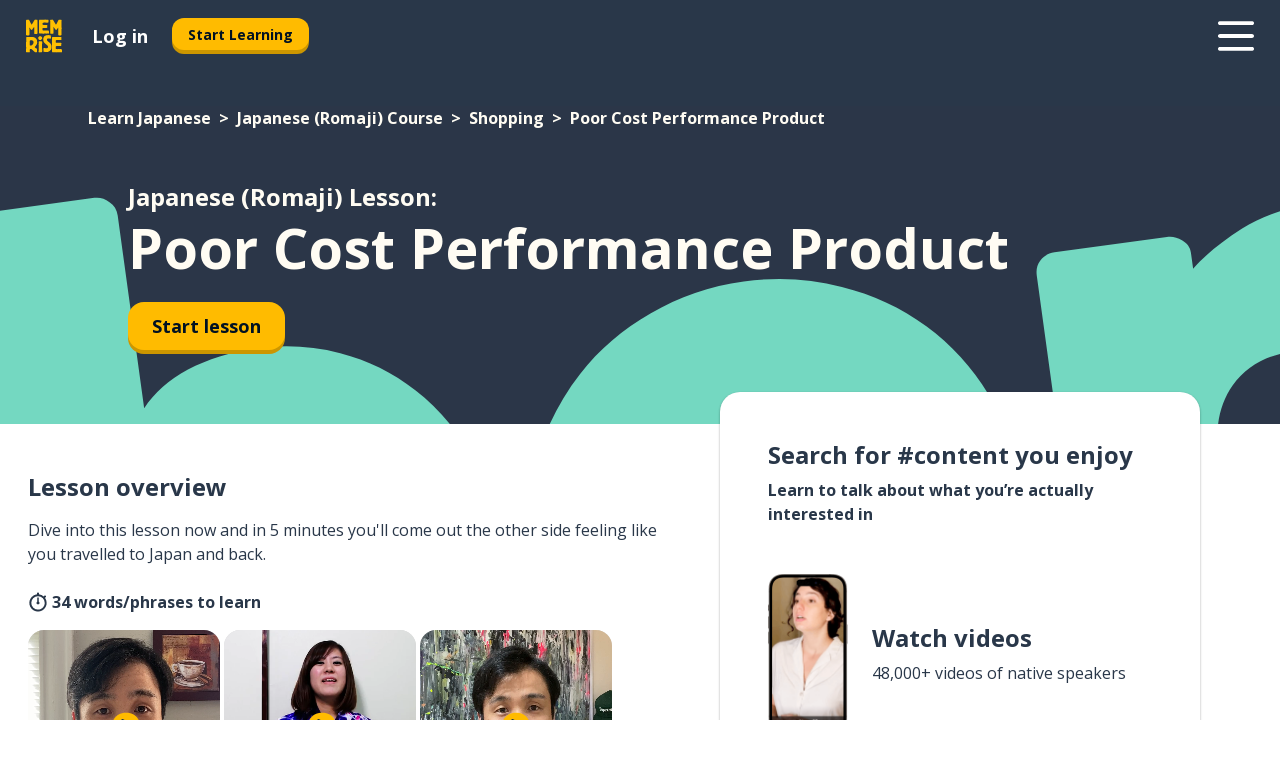

--- FILE ---
content_type: application/javascript; charset=UTF-8
request_url: https://www.memrise.com/_next/static/chunks/framework-88920b97874a875a.js
body_size: 116492
content:
"use strict";(self.webpackChunk_N_E=self.webpackChunk_N_E||[]).push([[6593],{1045:(e,t,n)=>{var r=n(14232),a=n(98477);function l(e){var t="https://react.dev/errors/"+e;if(1<arguments.length){t+="?args[]="+encodeURIComponent(arguments[1]);for(var n=2;n<arguments.length;n++)t+="&args[]="+encodeURIComponent(arguments[n])}return"Minified React error #"+e+"; visit "+t+" for the full message or use the non-minified dev environment for full errors and additional helpful warnings."}var o=Symbol.for("react.transitional.element"),i=Symbol.for("react.portal"),s=Symbol.for("react.fragment"),u=Symbol.for("react.strict_mode"),c=Symbol.for("react.profiler"),f=Symbol.for("react.consumer"),d=Symbol.for("react.context"),p=Symbol.for("react.forward_ref"),h=Symbol.for("react.suspense"),m=Symbol.for("react.suspense_list"),g=Symbol.for("react.memo"),y=Symbol.for("react.lazy"),b=Symbol.for("react.scope"),v=Symbol.for("react.activity"),k=Symbol.for("react.legacy_hidden"),S=Symbol.for("react.memo_cache_sentinel"),w=Symbol.for("react.view_transition"),x=Symbol.iterator;function P(e){return null===e||"object"!=typeof e?null:"function"==typeof(e=x&&e[x]||e["@@iterator"])?e:null}var C=Array.isArray;function E(e,t){var n=3&e.length,r=e.length-n,a=t;for(t=0;t<r;){var l=255&e.charCodeAt(t)|(255&e.charCodeAt(++t))<<8|(255&e.charCodeAt(++t))<<16|(255&e.charCodeAt(++t))<<24;++t,a^=l=0x1b873593*(65535&(l=(l=0xcc9e2d51*(65535&l)+((0xcc9e2d51*(l>>>16)&65535)<<16)|0)<<15|l>>>17))+((0x1b873593*(l>>>16)&65535)<<16)|0,a=(65535&(a=5*(65535&(a=a<<13|a>>>19))+((5*(a>>>16)&65535)<<16)|0))+27492+(((a>>>16)+58964&65535)<<16)}switch(l=0,n){case 3:l^=(255&e.charCodeAt(t+2))<<16;case 2:l^=(255&e.charCodeAt(t+1))<<8;case 1:l^=255&e.charCodeAt(t),a^=0x1b873593*(65535&(l=(l=0xcc9e2d51*(65535&l)+((0xcc9e2d51*(l>>>16)&65535)<<16)|0)<<15|l>>>17))+((0x1b873593*(l>>>16)&65535)<<16)}return a^=e.length,a^=a>>>16,a=0x85ebca6b*(65535&a)+((0x85ebca6b*(a>>>16)&65535)<<16)|0,a^=a>>>13,((a=0xc2b2ae35*(65535&a)+((0xc2b2ae35*(a>>>16)&65535)<<16)|0)^a>>>16)>>>0}var T=Object.assign,R=Object.prototype.hasOwnProperty,_=RegExp("^[:A-Z_a-z\\u00C0-\\u00D6\\u00D8-\\u00F6\\u00F8-\\u02FF\\u0370-\\u037D\\u037F-\\u1FFF\\u200C-\\u200D\\u2070-\\u218F\\u2C00-\\u2FEF\\u3001-\\uD7FF\\uF900-\\uFDCF\\uFDF0-\\uFFFD][:A-Z_a-z\\u00C0-\\u00D6\\u00D8-\\u00F6\\u00F8-\\u02FF\\u0370-\\u037D\\u037F-\\u1FFF\\u200C-\\u200D\\u2070-\\u218F\\u2C00-\\u2FEF\\u3001-\\uD7FF\\uF900-\\uFDCF\\uFDF0-\\uFFFD\\-.0-9\\u00B7\\u0300-\\u036F\\u203F-\\u2040]*$"),F={},z={};function N(e){return!!R.call(z,e)||!R.call(F,e)&&(_.test(e)?z[e]=!0:(F[e]=!0,!1))}var O=new Set("animationIterationCount aspectRatio borderImageOutset borderImageSlice borderImageWidth boxFlex boxFlexGroup boxOrdinalGroup columnCount columns flex flexGrow flexPositive flexShrink flexNegative flexOrder gridArea gridRow gridRowEnd gridRowSpan gridRowStart gridColumn gridColumnEnd gridColumnSpan gridColumnStart fontWeight lineClamp lineHeight opacity order orphans scale tabSize widows zIndex zoom fillOpacity floodOpacity stopOpacity strokeDasharray strokeDashoffset strokeMiterlimit strokeOpacity strokeWidth MozAnimationIterationCount MozBoxFlex MozBoxFlexGroup MozLineClamp msAnimationIterationCount msFlex msZoom msFlexGrow msFlexNegative msFlexOrder msFlexPositive msFlexShrink msGridColumn msGridColumnSpan msGridRow msGridRowSpan WebkitAnimationIterationCount WebkitBoxFlex WebKitBoxFlexGroup WebkitBoxOrdinalGroup WebkitColumnCount WebkitColumns WebkitFlex WebkitFlexGrow WebkitFlexPositive WebkitFlexShrink WebkitLineClamp".split(" ")),M=new Map([["acceptCharset","accept-charset"],["htmlFor","for"],["httpEquiv","http-equiv"],["crossOrigin","crossorigin"],["accentHeight","accent-height"],["alignmentBaseline","alignment-baseline"],["arabicForm","arabic-form"],["baselineShift","baseline-shift"],["capHeight","cap-height"],["clipPath","clip-path"],["clipRule","clip-rule"],["colorInterpolation","color-interpolation"],["colorInterpolationFilters","color-interpolation-filters"],["colorProfile","color-profile"],["colorRendering","color-rendering"],["dominantBaseline","dominant-baseline"],["enableBackground","enable-background"],["fillOpacity","fill-opacity"],["fillRule","fill-rule"],["floodColor","flood-color"],["floodOpacity","flood-opacity"],["fontFamily","font-family"],["fontSize","font-size"],["fontSizeAdjust","font-size-adjust"],["fontStretch","font-stretch"],["fontStyle","font-style"],["fontVariant","font-variant"],["fontWeight","font-weight"],["glyphName","glyph-name"],["glyphOrientationHorizontal","glyph-orientation-horizontal"],["glyphOrientationVertical","glyph-orientation-vertical"],["horizAdvX","horiz-adv-x"],["horizOriginX","horiz-origin-x"],["imageRendering","image-rendering"],["letterSpacing","letter-spacing"],["lightingColor","lighting-color"],["markerEnd","marker-end"],["markerMid","marker-mid"],["markerStart","marker-start"],["overlinePosition","overline-position"],["overlineThickness","overline-thickness"],["paintOrder","paint-order"],["panose-1","panose-1"],["pointerEvents","pointer-events"],["renderingIntent","rendering-intent"],["shapeRendering","shape-rendering"],["stopColor","stop-color"],["stopOpacity","stop-opacity"],["strikethroughPosition","strikethrough-position"],["strikethroughThickness","strikethrough-thickness"],["strokeDasharray","stroke-dasharray"],["strokeDashoffset","stroke-dashoffset"],["strokeLinecap","stroke-linecap"],["strokeLinejoin","stroke-linejoin"],["strokeMiterlimit","stroke-miterlimit"],["strokeOpacity","stroke-opacity"],["strokeWidth","stroke-width"],["textAnchor","text-anchor"],["textDecoration","text-decoration"],["textRendering","text-rendering"],["transformOrigin","transform-origin"],["underlinePosition","underline-position"],["underlineThickness","underline-thickness"],["unicodeBidi","unicode-bidi"],["unicodeRange","unicode-range"],["unitsPerEm","units-per-em"],["vAlphabetic","v-alphabetic"],["vHanging","v-hanging"],["vIdeographic","v-ideographic"],["vMathematical","v-mathematical"],["vectorEffect","vector-effect"],["vertAdvY","vert-adv-y"],["vertOriginX","vert-origin-x"],["vertOriginY","vert-origin-y"],["wordSpacing","word-spacing"],["writingMode","writing-mode"],["xmlnsXlink","xmlns:xlink"],["xHeight","x-height"]]),I=/["'&<>]/;function L(e){if("boolean"==typeof e||"number"==typeof e||"bigint"==typeof e)return""+e;e=""+e;var t=I.exec(e);if(t){var n,r="",a=0;for(n=t.index;n<e.length;n++){switch(e.charCodeAt(n)){case 34:t="&quot;";break;case 38:t="&amp;";break;case 39:t="&#x27;";break;case 60:t="&lt;";break;case 62:t="&gt;";break;default:continue}a!==n&&(r+=e.slice(a,n)),a=n+1,r+=t}e=a!==n?r+e.slice(a,n):r}return e}var A=/([A-Z])/g,D=/^ms-/,$=/^[\u0000-\u001F ]*j[\r\n\t]*a[\r\n\t]*v[\r\n\t]*a[\r\n\t]*s[\r\n\t]*c[\r\n\t]*r[\r\n\t]*i[\r\n\t]*p[\r\n\t]*t[\r\n\t]*:/i;function B(e){return $.test(""+e)?"javascript:throw new Error('React has blocked a javascript: URL as a security precaution.')":e}var H=r.__CLIENT_INTERNALS_DO_NOT_USE_OR_WARN_USERS_THEY_CANNOT_UPGRADE,j=a.__DOM_INTERNALS_DO_NOT_USE_OR_WARN_USERS_THEY_CANNOT_UPGRADE,V={pending:!1,data:null,method:null,action:null},U=j.d;j.d={f:U.f,r:U.r,D:function(e){var t=tX||null;if(t){var n,r,a=t.resumableState,l=t.renderState;"string"==typeof e&&e&&(a.dnsResources.hasOwnProperty(e)||(a.dnsResources[e]=null,(r=(a=l.headers)&&0<a.remainingCapacity)&&(n="<"+(""+e).replace(eW,eQ)+">; rel=dns-prefetch",r=0<=(a.remainingCapacity-=n.length+2)),r?(l.resets.dns[e]=null,a.preconnects&&(a.preconnects+=", "),a.preconnects+=n):(ed(n=[],{href:e,rel:"dns-prefetch"}),l.preconnects.add(n))),nM(t))}else U.D(e)},C:function(e,t){var n=tX||null;if(n){var r=n.resumableState,a=n.renderState;if("string"==typeof e&&e){var l,o,i="use-credentials"===t?"credentials":"string"==typeof t?"anonymous":"default";r.connectResources[i].hasOwnProperty(e)||(r.connectResources[i][e]=null,(o=(r=a.headers)&&0<r.remainingCapacity)&&(o="<"+(""+e).replace(eW,eQ)+">; rel=preconnect","string"==typeof t&&(o+='; crossorigin="'+(""+t).replace(eG,eK)+'"'),l=o,o=0<=(r.remainingCapacity-=l.length+2)),o?(a.resets.connect[i][e]=null,r.preconnects&&(r.preconnects+=", "),r.preconnects+=l):(ed(i=[],{rel:"preconnect",href:e,crossOrigin:t}),a.preconnects.add(i))),nM(n)}}else U.C(e,t)},L:function(e,t,n){var r=tX||null;if(r){var a=r.resumableState,l=r.renderState;if(t&&e){switch(t){case"image":if(n)var o,i=n.imageSrcSet,s=n.imageSizes,u=n.fetchPriority;var c=i?i+"\n"+(s||""):e;if(a.imageResources.hasOwnProperty(c))return;a.imageResources[c]=q,(a=l.headers)&&0<a.remainingCapacity&&"string"!=typeof i&&"high"===u&&(o=eq(e,t,n),0<=(a.remainingCapacity-=o.length+2))?(l.resets.image[c]=q,a.highImagePreloads&&(a.highImagePreloads+=", "),a.highImagePreloads+=o):(ed(a=[],T({rel:"preload",href:i?void 0:e,as:t},n)),"high"===u?l.highImagePreloads.add(a):(l.bulkPreloads.add(a),l.preloads.images.set(c,a)));break;case"style":if(a.styleResources.hasOwnProperty(e))return;ed(i=[],T({rel:"preload",href:e,as:t},n)),a.styleResources[e]=n&&("string"==typeof n.crossOrigin||"string"==typeof n.integrity)?[n.crossOrigin,n.integrity]:q,l.preloads.stylesheets.set(e,i),l.bulkPreloads.add(i);break;case"script":if(a.scriptResources.hasOwnProperty(e))return;i=[],l.preloads.scripts.set(e,i),l.bulkPreloads.add(i),ed(i,T({rel:"preload",href:e,as:t},n)),a.scriptResources[e]=n&&("string"==typeof n.crossOrigin||"string"==typeof n.integrity)?[n.crossOrigin,n.integrity]:q;break;default:if(a.unknownResources.hasOwnProperty(t)){if((i=a.unknownResources[t]).hasOwnProperty(e))return}else i={},a.unknownResources[t]=i;i[e]=q,(a=l.headers)&&0<a.remainingCapacity&&"font"===t&&(c=eq(e,t,n),0<=(a.remainingCapacity-=c.length+2))?(l.resets.font[e]=q,a.fontPreloads&&(a.fontPreloads+=", "),a.fontPreloads+=c):(ed(a=[],e=T({rel:"preload",href:e,as:t},n)),"font"===t)?l.fontPreloads.add(a):l.bulkPreloads.add(a)}nM(r)}}else U.L(e,t,n)},m:function(e,t){var n=tX||null;if(n){var r=n.resumableState,a=n.renderState;if(e){var l=t&&"string"==typeof t.as?t.as:"script";if("script"===l){if(r.moduleScriptResources.hasOwnProperty(e))return;l=[],r.moduleScriptResources[e]=t&&("string"==typeof t.crossOrigin||"string"==typeof t.integrity)?[t.crossOrigin,t.integrity]:q,a.preloads.moduleScripts.set(e,l)}else{if(r.moduleUnknownResources.hasOwnProperty(l)){var o=r.unknownResources[l];if(o.hasOwnProperty(e))return}else o={},r.moduleUnknownResources[l]=o;l=[],o[e]=q}ed(l,T({rel:"modulepreload",href:e},t)),a.bulkPreloads.add(l),nM(n)}}else U.m(e,t)},X:function(e,t){var n=tX||null;if(n){var r=n.resumableState,a=n.renderState;if(e){var l=r.scriptResources.hasOwnProperty(e)?r.scriptResources[e]:void 0;null!==l&&(r.scriptResources[e]=null,t=T({src:e,async:!0},t),l&&(2===l.length&&eU(t,l),e=a.preloads.scripts.get(e))&&(e.length=0),e=[],a.scripts.add(e),ey(e,t),nM(n))}}else U.X(e,t)},S:function(e,t,n){var r=tX||null;if(r){var a=r.resumableState,l=r.renderState;if(e){t=t||"default";var o=l.styles.get(t),i=a.styleResources.hasOwnProperty(e)?a.styleResources[e]:void 0;null!==i&&(a.styleResources[e]=null,o||(o={precedence:L(t),rules:[],hrefs:[],sheets:new Map},l.styles.set(t,o)),t={state:0,props:T({rel:"stylesheet",href:e,"data-precedence":t},n)},i&&(2===i.length&&eU(t.props,i),(l=l.preloads.stylesheets.get(e))&&0<l.length?l.length=0:t.state=1),o.sheets.set(e,t),nM(r))}}else U.S(e,t,n)},M:function(e,t){var n=tX||null;if(n){var r=n.resumableState,a=n.renderState;if(e){var l=r.moduleScriptResources.hasOwnProperty(e)?r.moduleScriptResources[e]:void 0;null!==l&&(r.moduleScriptResources[e]=null,t=T({src:e,type:"module",async:!0},t),l&&(2===l.length&&eU(t,l),e=a.preloads.moduleScripts.get(e))&&(e.length=0),e=[],a.scripts.add(e),ey(e,t),nM(n))}}else U.M(e,t)}};var q=[],W=null,Q=/(<\/|<)(s)(cript)/gi;function G(e,t,n,r){return""+t+("s"===n?"\\u0073":"\\u0053")+r}function K(e,t,n,r){return{insertionMode:e,selectedValue:t,tagScope:n,viewTransition:r}}function X(e,t,n){var r=-25&e.tagScope;switch(t){case"noscript":return K(2,null,1|r,null);case"select":return K(2,null!=n.value?n.value:n.defaultValue,r,null);case"svg":return K(4,null,r,null);case"picture":return K(2,null,2|r,null);case"math":return K(5,null,r,null);case"foreignObject":return K(2,null,r,null);case"table":return K(6,null,r,null);case"thead":case"tbody":case"tfoot":return K(7,null,r,null);case"colgroup":return K(9,null,r,null);case"tr":return K(8,null,r,null);case"head":if(2>e.insertionMode)return K(3,null,r,null);break;case"html":if(0===e.insertionMode)return K(1,null,r,null)}return 6<=e.insertionMode||2>e.insertionMode?K(2,null,r,null):e.tagScope!==r?K(e.insertionMode,e.selectedValue,r,null):e}function Y(e){return null===e?null:{update:e.update,enter:"none",exit:"none",share:e.update,name:e.autoName,autoName:e.autoName,nameIdx:0}}function J(e,t){return 32&t.tagScope&&(e.instructions|=128),K(t.insertionMode,t.selectedValue,12|t.tagScope,Y(t.viewTransition))}function Z(e,t){e=Y(t.viewTransition);var n=16|t.tagScope;return null!==e&&"none"!==e.share&&(n|=64),K(t.insertionMode,t.selectedValue,n,e)}var ee=new Map;function et(e,t){if("object"!=typeof t)throw Error(l(62));var n,r=!0;for(n in t)if(R.call(t,n)){var a=t[n];if(null!=a&&"boolean"!=typeof a&&""!==a){if(0===n.indexOf("--")){var o=L(n);a=L((""+a).trim())}else void 0===(o=ee.get(n))&&(o=L(n.replace(A,"-$1").toLowerCase().replace(D,"-ms-")),ee.set(n,o)),a="number"==typeof a?0===a||O.has(n)?""+a:a+"px":L((""+a).trim());r?(r=!1,e.push(' style="',o,":",a)):e.push(";",o,":",a)}}r||e.push('"')}function en(e,t,n){n&&"function"!=typeof n&&"symbol"!=typeof n&&e.push(" ",t,'=""')}function er(e,t,n){"function"!=typeof n&&"symbol"!=typeof n&&"boolean"!=typeof n&&e.push(" ",t,'="',L(n),'"')}var ea=L("javascript:throw new Error('React form unexpectedly submitted.')");function el(e,t){this.push('<input type="hidden"'),eo(e),er(this,"name",t),er(this,"value",e),this.push("/>")}function eo(e){if("string"!=typeof e)throw Error(l(480))}function ei(e,t){if("function"==typeof t.$$FORM_ACTION){var n=e.nextFormID++;e=e.idPrefix+n;try{var r=t.$$FORM_ACTION(e);if(r){var a=r.data;null!=a&&a.forEach(eo)}return r}catch(e){if("object"==typeof e&&null!==e&&"function"==typeof e.then)throw e}}return null}function es(e,t,n,r,a,l,o,i){var s=null;if("function"==typeof r){var u=ei(t,r);null!==u?(i=u.name,r=u.action||"",a=u.encType,l=u.method,o=u.target,s=u.data):(e.push(" ","formAction",'="',ea,'"'),o=l=a=r=i=null,ef(t,n))}return null!=i&&eu(e,"name",i),null!=r&&eu(e,"formAction",r),null!=a&&eu(e,"formEncType",a),null!=l&&eu(e,"formMethod",l),null!=o&&eu(e,"formTarget",o),s}function eu(e,t,n){switch(t){case"className":er(e,"class",n);break;case"tabIndex":er(e,"tabindex",n);break;case"dir":case"role":case"viewBox":case"width":case"height":er(e,t,n);break;case"style":et(e,n);break;case"src":case"href":if(""===n)break;case"action":case"formAction":if(null==n||"function"==typeof n||"symbol"==typeof n||"boolean"==typeof n)break;n=B(""+n),e.push(" ",t,'="',L(n),'"');break;case"defaultValue":case"defaultChecked":case"innerHTML":case"suppressContentEditableWarning":case"suppressHydrationWarning":case"ref":break;case"autoFocus":case"multiple":case"muted":en(e,t.toLowerCase(),n);break;case"xlinkHref":if("function"==typeof n||"symbol"==typeof n||"boolean"==typeof n)break;n=B(""+n),e.push(" ","xlink:href",'="',L(n),'"');break;case"contentEditable":case"spellCheck":case"draggable":case"value":case"autoReverse":case"externalResourcesRequired":case"focusable":case"preserveAlpha":"function"!=typeof n&&"symbol"!=typeof n&&e.push(" ",t,'="',L(n),'"');break;case"inert":case"allowFullScreen":case"async":case"autoPlay":case"controls":case"default":case"defer":case"disabled":case"disablePictureInPicture":case"disableRemotePlayback":case"formNoValidate":case"hidden":case"loop":case"noModule":case"noValidate":case"open":case"playsInline":case"readOnly":case"required":case"reversed":case"scoped":case"seamless":case"itemScope":n&&"function"!=typeof n&&"symbol"!=typeof n&&e.push(" ",t,'=""');break;case"capture":case"download":!0===n?e.push(" ",t,'=""'):!1!==n&&"function"!=typeof n&&"symbol"!=typeof n&&e.push(" ",t,'="',L(n),'"');break;case"cols":case"rows":case"size":case"span":"function"!=typeof n&&"symbol"!=typeof n&&!isNaN(n)&&1<=n&&e.push(" ",t,'="',L(n),'"');break;case"rowSpan":case"start":"function"==typeof n||"symbol"==typeof n||isNaN(n)||e.push(" ",t,'="',L(n),'"');break;case"xlinkActuate":er(e,"xlink:actuate",n);break;case"xlinkArcrole":er(e,"xlink:arcrole",n);break;case"xlinkRole":er(e,"xlink:role",n);break;case"xlinkShow":er(e,"xlink:show",n);break;case"xlinkTitle":er(e,"xlink:title",n);break;case"xlinkType":er(e,"xlink:type",n);break;case"xmlBase":er(e,"xml:base",n);break;case"xmlLang":er(e,"xml:lang",n);break;case"xmlSpace":er(e,"xml:space",n);break;default:if((!(2<t.length)||"o"!==t[0]&&"O"!==t[0]||"n"!==t[1]&&"N"!==t[1])&&N(t=M.get(t)||t)){switch(typeof n){case"function":case"symbol":return;case"boolean":var r=t.toLowerCase().slice(0,5);if("data-"!==r&&"aria-"!==r)return}e.push(" ",t,'="',L(n),'"')}}}function ec(e,t,n){if(null!=t){if(null!=n)throw Error(l(60));if("object"!=typeof t||!("__html"in t))throw Error(l(61));null!=(t=t.__html)&&e.push(""+t)}}function ef(e,t){if(0==(16&e.instructions)){e.instructions|=16;var n=t.preamble,r=t.bootstrapChunks;(n.htmlChunks||n.headChunks)&&0===r.length?(r.push(t.startInlineScript),ej(r,e),r.push(">",'addEventListener("submit",function(a){if(!a.defaultPrevented){var c=a.target,d=a.submitter,e=c.action,b=d;if(d){var f=d.getAttribute("formAction");null!=f&&(e=f,b=null)}"javascript:throw new Error(\'React form unexpectedly submitted.\')"===e&&(a.preventDefault(),b?(a=document.createElement("input"),a.name=b.name,a.value=b.value,b.parentNode.insertBefore(a,b),b=new FormData(c),a.parentNode.removeChild(a)):b=new FormData(c),a=c.ownerDocument||c,(a.$$reactFormReplay=a.$$reactFormReplay||[]).push(c,d,b))}});',"<\/script>")):r.unshift(t.startInlineScript,">",'addEventListener("submit",function(a){if(!a.defaultPrevented){var c=a.target,d=a.submitter,e=c.action,b=d;if(d){var f=d.getAttribute("formAction");null!=f&&(e=f,b=null)}"javascript:throw new Error(\'React form unexpectedly submitted.\')"===e&&(a.preventDefault(),b?(a=document.createElement("input"),a.name=b.name,a.value=b.value,b.parentNode.insertBefore(a,b),b=new FormData(c),a.parentNode.removeChild(a)):b=new FormData(c),a=c.ownerDocument||c,(a.$$reactFormReplay=a.$$reactFormReplay||[]).push(c,d,b))}});',"<\/script>")}}function ed(e,t){for(var n in e.push(ew("link")),t)if(R.call(t,n)){var r=t[n];if(null!=r)switch(n){case"children":case"dangerouslySetInnerHTML":throw Error(l(399,"link"));default:eu(e,n,r)}}return e.push("/>"),null}var ep=/(<\/|<)(s)(tyle)/gi;function eh(e,t,n,r){return""+t+("s"===n?"\\73 ":"\\53 ")+r}function em(e,t,n){for(var r in e.push(ew(n)),t)if(R.call(t,r)){var a=t[r];if(null!=a)switch(r){case"children":case"dangerouslySetInnerHTML":throw Error(l(399,n));default:eu(e,r,a)}}return e.push("/>"),null}function eg(e,t){e.push(ew("title"));var n,r=null,a=null;for(n in t)if(R.call(t,n)){var l=t[n];if(null!=l)switch(n){case"children":r=l;break;case"dangerouslySetInnerHTML":a=l;break;default:eu(e,n,l)}}return e.push(">"),"function"!=typeof(t=Array.isArray(r)?2>r.length?r[0]:null:r)&&"symbol"!=typeof t&&null!=t&&e.push(L(""+t)),ec(e,a,r),e.push(eP("title")),null}function ey(e,t){e.push(ew("script"));var n,r=null,a=null;for(n in t)if(R.call(t,n)){var l=t[n];if(null!=l)switch(n){case"children":r=l;break;case"dangerouslySetInnerHTML":a=l;break;default:eu(e,n,l)}}return e.push(">"),ec(e,a,r),"string"==typeof r&&e.push((""+r).replace(Q,G)),e.push(eP("script")),null}function eb(e,t,n){e.push(ew(n));var r,a=n=null;for(r in t)if(R.call(t,r)){var l=t[r];if(null!=l)switch(r){case"children":n=l;break;case"dangerouslySetInnerHTML":a=l;break;default:eu(e,r,l)}}return e.push(">"),ec(e,a,n),n}function ev(e,t,n){e.push(ew(n));var r,a=n=null;for(r in t)if(R.call(t,r)){var l=t[r];if(null!=l)switch(r){case"children":n=l;break;case"dangerouslySetInnerHTML":a=l;break;default:eu(e,r,l)}}return e.push(">"),ec(e,a,n),"string"==typeof n?(e.push(L(n)),null):n}var ek=/^[a-zA-Z][a-zA-Z:_\.\-\d]*$/,eS=new Map;function ew(e){var t=eS.get(e);if(void 0===t){if(!ek.test(e))throw Error(l(65,e));t="<"+e,eS.set(e,t)}return t}var ex=new Map;function eP(e){var t=ex.get(e);return void 0===t&&(t="</"+e+">",ex.set(e,t)),t}function eC(e,t){null===(e=e.preamble).htmlChunks&&t.htmlChunks&&(e.htmlChunks=t.htmlChunks),null===e.headChunks&&t.headChunks&&(e.headChunks=t.headChunks),null===e.bodyChunks&&t.bodyChunks&&(e.bodyChunks=t.bodyChunks)}function eE(e,t){t=t.bootstrapChunks;for(var n=0;n<t.length-1;n++)e.push(t[n]);return!(n<t.length)||(n=t[n],t.length=0,e.push(n))}function eT(e,t,n){if(e.push('\x3c!--$?--\x3e<template id="'),null===n)throw Error(l(395));return e.push(t.boundaryPrefix),t=n.toString(16),e.push(t),e.push('"></template>')}var eR=/[<\u2028\u2029]/g,e_=/[&><\u2028\u2029]/g;function eF(e){return JSON.stringify(e).replace(e_,function(e){switch(e){case"&":return"\\u0026";case">":return"\\u003e";case"<":return"\\u003c";case"\u2028":return"\\u2028";case"\u2029":return"\\u2029";default:throw Error("escapeJSObjectForInstructionScripts encountered a match it does not know how to replace. this means the match regex and the replacement characters are no longer in sync. This is a bug in React")}})}var ez=!1,eN=!0;function eO(e){var t=e.rules,n=e.hrefs,r=0;if(n.length){for(this.push(W.startInlineStyle),this.push(' media="not all" data-precedence="'),this.push(e.precedence),this.push('" data-href="');r<n.length-1;r++)this.push(n[r]),this.push(" ");for(this.push(n[r]),this.push('">'),r=0;r<t.length;r++)this.push(t[r]);eN=this.push("</style>"),ez=!0,t.length=0,n.length=0}}function eM(e){return 2!==e.state&&(ez=!0)}function eI(e,t,n){return ez=!1,eN=!0,W=n,t.styles.forEach(eO,e),W=null,t.stylesheets.forEach(eM),ez&&(n.stylesToHoist=!0),eN}function eL(e){for(var t=0;t<e.length;t++)this.push(e[t]);e.length=0}var eA=[];function eD(e){ed(eA,e.props);for(var t=0;t<eA.length;t++)this.push(eA[t]);eA.length=0,e.state=2}function e$(e){var t=0<e.sheets.size;e.sheets.forEach(eD,this),e.sheets.clear();var n=e.rules,r=e.hrefs;if(!t||r.length){if(this.push(W.startInlineStyle),this.push(' data-precedence="'),this.push(e.precedence),e=0,r.length){for(this.push('" data-href="');e<r.length-1;e++)this.push(r[e]),this.push(" ");this.push(r[e])}for(this.push('">'),e=0;e<n.length;e++)this.push(n[e]);this.push("</style>"),n.length=0,r.length=0}}function eB(e){if(0===e.state){e.state=1;var t=e.props;for(ed(eA,{rel:"preload",as:"style",href:e.props.href,crossOrigin:t.crossOrigin,fetchPriority:t.fetchPriority,integrity:t.integrity,media:t.media,hrefLang:t.hrefLang,referrerPolicy:t.referrerPolicy}),e=0;e<eA.length;e++)this.push(eA[e]);eA.length=0}}function eH(e){e.sheets.forEach(eB,this),e.sheets.clear()}function ej(e,t){0==(32&t.instructions)&&(t.instructions|=32,e.push(' id="',L("_"+t.idPrefix+"R_"),'"'))}function eV(){return{styles:new Set,stylesheets:new Set,suspenseyImages:!1}}function eU(e,t){null==e.crossOrigin&&(e.crossOrigin=t[0]),null==e.integrity&&(e.integrity=t[1])}function eq(e,t,n){for(var r in t="<"+(e=(""+e).replace(eW,eQ))+'>; rel=preload; as="'+(t=(""+t).replace(eG,eK))+'"',n)R.call(n,r)&&"string"==typeof(e=n[r])&&(t+="; "+r.toLowerCase()+'="'+(""+e).replace(eG,eK)+'"');return t}var eW=/[<>\r\n]/g;function eQ(e){switch(e){case"<":return"%3C";case">":return"%3E";case"\n":return"%0A";case"\r":return"%0D";default:throw Error("escapeLinkHrefForHeaderContextReplacer encountered a match it does not know how to replace. this means the match regex and the replacement characters are no longer in sync. This is a bug in React")}}var eG=/["';,\r\n]/g;function eK(e){switch(e){case'"':return"%22";case"'":return"%27";case";":return"%3B";case",":return"%2C";case"\n":return"%0A";case"\r":return"%0D";default:throw Error("escapeStringForLinkHeaderQuotedParamValueContextReplacer encountered a match it does not know how to replace. this means the match regex and the replacement characters are no longer in sync. This is a bug in React")}}function eX(e){this.styles.add(e)}function eY(e){this.stylesheets.add(e)}function eJ(e,t){t.styles.forEach(eX,e),t.stylesheets.forEach(eY,e),t.suspenseyImages&&(e.suspenseyImages=!0)}function eZ(e,t,n,r){return n.generateStaticMarkup?(e.push(L(t)),!1):(""===t?e=r:(r&&e.push("\x3c!-- --\x3e"),e.push(L(t)),e=!0),e)}function e0(e,t,n,r){t.generateStaticMarkup||n&&r&&e.push("\x3c!-- --\x3e")}var e1=Function.prototype.bind,e2=Symbol.for("react.client.reference");function e3(e){if(null==e)return null;if("function"==typeof e)return e.$$typeof===e2?null:e.displayName||e.name||null;if("string"==typeof e)return e;switch(e){case s:return"Fragment";case c:return"Profiler";case u:return"StrictMode";case h:return"Suspense";case m:return"SuspenseList";case v:return"Activity"}if("object"==typeof e)switch(e.$$typeof){case i:return"Portal";case d:return e.displayName||"Context";case f:return(e._context.displayName||"Context")+".Consumer";case p:var t=e.render;return(e=e.displayName)||(e=""!==(e=t.displayName||t.name||"")?"ForwardRef("+e+")":"ForwardRef"),e;case g:return null!==(t=e.displayName||null)?t:e3(e.type)||"Memo";case y:t=e._payload,e=e._init;try{return e3(e(t))}catch(e){}}return null}var e4={},e5=null;function e6(e,t){if(e!==t){e.context._currentValue2=e.parentValue,e=e.parent;var n=t.parent;if(null===e){if(null!==n)throw Error(l(401))}else{if(null===n)throw Error(l(401));e6(e,n)}t.context._currentValue2=t.value}}function e8(e){var t=e5;t!==e&&(null===t?function e(t){var n=t.parent;null!==n&&e(n),t.context._currentValue2=t.value}(e):null===e?function e(t){t.context._currentValue2=t.parentValue,null!==(t=t.parent)&&e(t)}(t):t.depth===e.depth?e6(t,e):t.depth>e.depth?function e(t,n){if(t.context._currentValue2=t.parentValue,null===(t=t.parent))throw Error(l(402));t.depth===n.depth?e6(t,n):e(t,n)}(t,e):function e(t,n){var r=n.parent;if(null===r)throw Error(l(402));t.depth===r.depth?e6(t,r):e(t,r),n.context._currentValue2=n.value}(t,e),e5=e)}var e9={enqueueSetState:function(e,t){null!==(e=e._reactInternals).queue&&e.queue.push(t)},enqueueReplaceState:function(e,t){(e=e._reactInternals).replace=!0,e.queue=[t]},enqueueForceUpdate:function(){}},e7={id:1,overflow:""};function te(e,t,n){var r=e.id;e=e.overflow;var a=32-tt(r)-1;r&=~(1<<a),n+=1;var l=32-tt(t)+a;if(30<l){var o=a-a%5;return l=(r&(1<<o)-1).toString(32),r>>=o,a-=o,{id:1<<32-tt(t)+a|n<<a|r,overflow:l+e}}return{id:1<<l|n<<a|r,overflow:e}}var tt=Math.clz32?Math.clz32:function(e){return 0==(e>>>=0)?32:31-(tn(e)/tr|0)|0},tn=Math.log,tr=Math.LN2;function ta(){}var tl=Error(l(460)),to=null;function ti(){if(null===to)throw Error(l(459));var e=to;return to=null,e}var ts="function"==typeof Object.is?Object.is:function(e,t){return e===t&&(0!==e||1/e==1/t)||e!=e&&t!=t},tu=null,tc=null,tf=null,td=null,tp=null,th=null,tm=!1,tg=!1,ty=0,tb=0,tv=-1,tk=0,tS=null,tw=null,tx=0;function tP(){if(null===tu)throw Error(l(321));return tu}function tC(){if(0<tx)throw Error(l(312));return{memoizedState:null,queue:null,next:null}}function tE(){return null===th?null===tp?(tm=!1,tp=th=tC()):(tm=!0,th=tp):null===th.next?(tm=!1,th=th.next=tC()):(tm=!0,th=th.next),th}function tT(){var e=tS;return tS=null,e}function tR(){td=tf=tc=tu=null,tg=!1,tp=null,tx=0,th=tw=null}function t_(e,t){return"function"==typeof t?t(e):t}function tF(e,t,n){if(tu=tP(),th=tE(),tm){var r=th.queue;if(t=r.dispatch,null!==tw&&void 0!==(n=tw.get(r))){tw.delete(r),r=th.memoizedState;do r=e(r,n.action),n=n.next;while(null!==n);return th.memoizedState=r,[r,t]}return[th.memoizedState,t]}return e=e===t_?"function"==typeof t?t():t:void 0!==n?n(t):t,th.memoizedState=e,e=(e=th.queue={last:null,dispatch:null}).dispatch=tN.bind(null,tu,e),[th.memoizedState,e]}function tz(e,t){if(tu=tP(),th=tE(),t=void 0===t?null:t,null!==th){var n=th.memoizedState;if(null!==n&&null!==t){var r=n[1];e:if(null===r)r=!1;else{for(var a=0;a<r.length&&a<t.length;a++)if(!ts(t[a],r[a])){r=!1;break e}r=!0}if(r)return n[0]}}return e=e(),th.memoizedState=[e,t],e}function tN(e,t,n){if(25<=tx)throw Error(l(301));if(e===tu)if(tg=!0,e={action:n,next:null},null===tw&&(tw=new Map),void 0===(n=tw.get(t)))tw.set(t,e);else{for(t=n;null!==t.next;)t=t.next;t.next=e}}function tO(){throw Error(l(440))}function tM(){throw Error(l(394))}function tI(){throw Error(l(479))}function tL(e,t,n){tP();var r=tb++,a=tf;if("function"==typeof e.$$FORM_ACTION){var l=null,o=td;a=a.formState;var i=e.$$IS_SIGNATURE_EQUAL;if(null!==a&&"function"==typeof i){var s=a[1];i.call(e,a[2],a[3])&&s===(l=void 0!==n?"p"+n:"k"+E(JSON.stringify([o,null,r]),0))&&(tv=r,t=a[0])}var u=e.bind(null,t);return e=function(e){u(e)},"function"==typeof u.$$FORM_ACTION&&(e.$$FORM_ACTION=function(e){e=u.$$FORM_ACTION(e),void 0!==n&&(n+="",e.action=n);var t=e.data;return t&&(null===l&&(l=void 0!==n?"p"+n:"k"+E(JSON.stringify([o,null,r]),0)),t.append("$ACTION_KEY",l)),e}),[t,e,!1]}var c=e.bind(null,t);return[t,function(e){c(e)},!1]}function tA(e){var t=tk;tk+=1,null===tS&&(tS=[]);var n=tS,r=e,a=t;switch(void 0===(a=n[a])?n.push(r):a!==r&&(r.then(ta,ta),r=a),r.status){case"fulfilled":return r.value;case"rejected":throw r.reason;default:switch("string"==typeof r.status?r.then(ta,ta):((n=r).status="pending",n.then(function(e){if("pending"===r.status){var t=r;t.status="fulfilled",t.value=e}},function(e){if("pending"===r.status){var t=r;t.status="rejected",t.reason=e}})),r.status){case"fulfilled":return r.value;case"rejected":throw r.reason}throw to=r,tl}}function tD(){throw Error(l(393))}var t$,tB,tH={readContext:function(e){return e._currentValue2},use:function(e){if(null!==e&&"object"==typeof e){if("function"==typeof e.then)return tA(e);if(e.$$typeof===d)return e._currentValue2}throw Error(l(438,String(e)))},useContext:function(e){return tP(),e._currentValue2},useMemo:tz,useReducer:tF,useRef:function(e){tu=tP();var t=(th=tE()).memoizedState;return null===t?(e={current:e},th.memoizedState=e):t},useState:function(e){return tF(t_,e)},useInsertionEffect:ta,useLayoutEffect:ta,useCallback:function(e,t){return tz(function(){return e},t)},useImperativeHandle:ta,useEffect:ta,useDebugValue:ta,useDeferredValue:function(e,t){return tP(),void 0!==t?t:e},useTransition:function(){return tP(),[!1,tM]},useId:function(){var e=tc.treeContext,t=e.overflow;e=((e=e.id)&~(1<<32-tt(e)-1)).toString(32)+t;var n=tj;if(null===n)throw Error(l(404));return t=ty++,e="_"+n.idPrefix+"R_"+e,0<t&&(e+="H"+t.toString(32)),e+"_"},useSyncExternalStore:function(e,t,n){if(void 0===n)throw Error(l(407));return n()},useOptimistic:function(e){return tP(),[e,tI]},useActionState:tL,useFormState:tL,useHostTransitionStatus:function(){return tP(),V},useMemoCache:function(e){for(var t=Array(e),n=0;n<e;n++)t[n]=S;return t},useCacheRefresh:function(){return tD},useEffectEvent:function(){return tO}},tj=null,tV={getCacheForType:function(){throw Error(l(248))},cacheSignal:function(){throw Error(l(248))}};function tU(e){if(void 0===t$)try{throw Error()}catch(e){var t=e.stack.trim().match(/\n( *(at )?)/);t$=t&&t[1]||"",tB=-1<e.stack.indexOf("\n    at")?" (<anonymous>)":-1<e.stack.indexOf("@")?"@unknown:0:0":""}return"\n"+t$+e+tB}var tq=!1;function tW(e,t){if(!e||tq)return"";tq=!0;var n=Error.prepareStackTrace;Error.prepareStackTrace=void 0;try{var r={DetermineComponentFrameRoot:function(){try{if(t){var n=function(){throw Error()};if(Object.defineProperty(n.prototype,"props",{set:function(){throw Error()}}),"object"==typeof Reflect&&Reflect.construct){try{Reflect.construct(n,[])}catch(e){var r=e}Reflect.construct(e,[],n)}else{try{n.call()}catch(e){r=e}e.call(n.prototype)}}else{try{throw Error()}catch(e){r=e}(n=e())&&"function"==typeof n.catch&&n.catch(function(){})}}catch(e){if(e&&r&&"string"==typeof e.stack)return[e.stack,r.stack]}return[null,null]}};r.DetermineComponentFrameRoot.displayName="DetermineComponentFrameRoot";var a=Object.getOwnPropertyDescriptor(r.DetermineComponentFrameRoot,"name");a&&a.configurable&&Object.defineProperty(r.DetermineComponentFrameRoot,"name",{value:"DetermineComponentFrameRoot"});var l=r.DetermineComponentFrameRoot(),o=l[0],i=l[1];if(o&&i){var s=o.split("\n"),u=i.split("\n");for(a=r=0;r<s.length&&!s[r].includes("DetermineComponentFrameRoot");)r++;for(;a<u.length&&!u[a].includes("DetermineComponentFrameRoot");)a++;if(r===s.length||a===u.length)for(r=s.length-1,a=u.length-1;1<=r&&0<=a&&s[r]!==u[a];)a--;for(;1<=r&&0<=a;r--,a--)if(s[r]!==u[a]){if(1!==r||1!==a)do if(r--,a--,0>a||s[r]!==u[a]){var c="\n"+s[r].replace(" at new "," at ");return e.displayName&&c.includes("<anonymous>")&&(c=c.replace("<anonymous>",e.displayName)),c}while(1<=r&&0<=a);break}}}finally{tq=!1,Error.prepareStackTrace=n}return(n=e?e.displayName||e.name:"")?tU(n):""}function tQ(e,t){return 500<t.byteSize&&null===t.contentPreamble}function tG(e){if("object"==typeof e&&null!==e&&"string"==typeof e.environmentName){var t=e.environmentName;"string"==typeof(e=[e])[0]?e.splice(0,1,"[%s] "+e[0]," "+t+" "):e.splice(0,0,"[%s]"," "+t+" "),e.unshift(console),(t=e1.apply(console.error,e))()}else console.error(e);return null}function tK(e,t,n,r,a,l,o,i,s,u,c){var f=new Set;this.destination=null,this.flushScheduled=!1,this.resumableState=e,this.renderState=t,this.rootFormatContext=n,this.progressiveChunkSize=void 0===r?12800:r,this.status=10,this.fatalError=null,this.pendingRootTasks=this.allPendingTasks=this.nextSegmentId=0,this.completedPreambleSegments=this.completedRootSegment=null,this.byteSize=0,this.abortableTasks=f,this.pingedTasks=[],this.clientRenderedBoundaries=[],this.completedBoundaries=[],this.partialBoundaries=[],this.trackedPostpones=null,this.onError=void 0===a?tG:a,this.onPostpone=void 0===u?ta:u,this.onAllReady=void 0===l?ta:l,this.onShellReady=void 0===o?ta:o,this.onShellError=void 0===i?ta:i,this.onFatalError=void 0===s?ta:s,this.formState=void 0===c?null:c}var tX=null;function tY(e,t){e.pingedTasks.push(t),1===e.pingedTasks.length&&(e.flushScheduled=null!==e.destination,nw(e))}function tJ(e,t,n,r,a){return n={status:0,rootSegmentID:-1,parentFlushed:!1,pendingTasks:0,row:t,completedSegments:[],byteSize:0,fallbackAbortableTasks:n,errorDigest:null,contentState:eV(),fallbackState:eV(),contentPreamble:r,fallbackPreamble:a,trackedContentKeyPath:null,trackedFallbackNode:null},null!==t&&(t.pendingTasks++,null!==(r=t.boundaries)&&(e.allPendingTasks++,n.pendingTasks++,r.push(n)),null!==(e=t.inheritedHoistables)&&eJ(n.contentState,e)),n}function tZ(e,t,n,r,a,l,o,i,s,u,c,f,d,p,h){e.allPendingTasks++,null===a?e.pendingRootTasks++:a.pendingTasks++,null!==p&&p.pendingTasks++;var m={replay:null,node:n,childIndex:r,ping:function(){return tY(e,m)},blockedBoundary:a,blockedSegment:l,blockedPreamble:o,hoistableState:i,abortSet:s,keyPath:u,formatContext:c,context:f,treeContext:d,row:p,componentStack:h,thenableState:t};return s.add(m),m}function t0(e,t,n,r,a,l,o,i,s,u,c,f,d,p){e.allPendingTasks++,null===l?e.pendingRootTasks++:l.pendingTasks++,null!==d&&d.pendingTasks++,n.pendingTasks++;var h={replay:n,node:r,childIndex:a,ping:function(){return tY(e,h)},blockedBoundary:l,blockedSegment:null,blockedPreamble:null,hoistableState:o,abortSet:i,keyPath:s,formatContext:u,context:c,treeContext:f,row:d,componentStack:p,thenableState:t};return i.add(h),h}function t1(e,t,n,r,a,l){return{status:0,parentFlushed:!1,id:-1,index:t,chunks:[],children:[],preambleChildren:[],parentFormatContext:r,boundary:n,lastPushedText:a,textEmbedded:l}}function t2(e){var t=e.node;"object"==typeof t&&null!==t&&t.$$typeof===o&&(e.componentStack={parent:e.componentStack,type:t.type})}function t3(e){return null===e?null:{parent:e.parent,type:"Suspense Fallback"}}function t4(e){var t={};return e&&Object.defineProperty(t,"componentStack",{configurable:!0,enumerable:!0,get:function(){try{var n="",r=e;do n+=function e(t){if("string"==typeof t)return tU(t);if("function"==typeof t)return t.prototype&&t.prototype.isReactComponent?tW(t,!0):tW(t,!1);if("object"==typeof t&&null!==t){switch(t.$$typeof){case p:return tW(t.render,!1);case g:return tW(t.type,!1);case y:var n=t,r=n._payload;n=n._init;try{t=n(r)}catch(e){return tU("Lazy")}return e(t)}if("string"==typeof t.name){e:{r=t.name,n=t.env;var a=t.debugLocation;if(null!=a&&(t=Error.prepareStackTrace,Error.prepareStackTrace=void 0,a=a.stack,Error.prepareStackTrace=t,a.startsWith("Error: react-stack-top-frame\n")&&(a=a.slice(29)),-1!==(t=a.indexOf("\n"))&&(a=a.slice(t+1)),-1!==(t=a.indexOf("react_stack_bottom_frame"))&&(t=a.lastIndexOf("\n",t)),-1!==(t=-1===(a=(t=-1!==t?a=a.slice(0,t):"").lastIndexOf("\n"))?t:t.slice(a+1)).indexOf(r))){r="\n"+t;break e}r=tU(r+(n?" ["+n+"]":""))}return r}}switch(t){case m:return tU("SuspenseList");case h:return tU("Suspense")}return""}(r.type),r=r.parent;while(r);var a=n}catch(e){a="\nError generating stack: "+e.message+"\n"+e.stack}return Object.defineProperty(t,"componentStack",{value:a}),a}}),t}function t5(e,t,n){if(null==(t=(e=e.onError)(t,n))||"string"==typeof t)return t}function t6(e,t){var n=e.onShellError,r=e.onFatalError;n(t),r(t),null!==e.destination?(e.status=14,e.destination.destroy(t)):(e.status=13,e.fatalError=t)}function t8(e,t){t9(e,t.next,t.hoistables)}function t9(e,t,n){for(;null!==t;){null!==n&&(eJ(t.hoistables,n),t.inheritedHoistables=n);var r=t.boundaries;if(null!==r){t.boundaries=null;for(var a=0;a<r.length;a++){var l=r[a];null!==n&&eJ(l.contentState,n),nS(e,l,null,null)}}if(t.pendingTasks--,0<t.pendingTasks)break;n=t.hoistables,t=t.next}}function t7(e,t){var n=t.boundaries;if(null!==n&&t.pendingTasks===n.length){for(var r=!0,a=0;a<n.length;a++){var l=n[a];if(1!==l.pendingTasks||l.parentFlushed||tQ(e,l)){r=!1;break}}r&&t9(e,t,t.hoistables)}}function ne(e){var t={pendingTasks:1,boundaries:null,hoistables:eV(),inheritedHoistables:null,together:!1,next:null};return null!==e&&0<e.pendingTasks&&(t.pendingTasks++,t.boundaries=[],e.next=t),t}function nt(e,t,n,r,a){var l=t.keyPath,o=t.treeContext,i=t.row;t.keyPath=n,n=r.length;var s=null;if(null!==t.replay){var u=t.replay.slots;if(null!==u&&"object"==typeof u)for(var c=0;c<n;c++){var f="backwards"!==a&&"unstable_legacy-backwards"!==a?c:n-1-c,d=r[f];t.row=s=ne(s),t.treeContext=te(o,n,f);var p=u[f];"number"==typeof p?(nl(e,t,p,d,f),delete u[f]):nh(e,t,d,f),0==--s.pendingTasks&&t8(e,s)}else for(u=0;u<n;u++)f=r[c="backwards"!==a&&"unstable_legacy-backwards"!==a?u:n-1-u],t.row=s=ne(s),t.treeContext=te(o,n,c),nh(e,t,f,c),0==--s.pendingTasks&&t8(e,s)}else if("backwards"!==a&&"unstable_legacy-backwards"!==a)for(a=0;a<n;a++)u=r[a],t.row=s=ne(s),t.treeContext=te(o,n,a),nh(e,t,u,a),0==--s.pendingTasks&&t8(e,s);else{for(u=(a=t.blockedSegment).children.length,c=a.chunks.length,f=n-1;0<=f;f--){d=r[f],t.row=s=ne(s),t.treeContext=te(o,n,f),p=t1(e,c,null,t.formatContext,0!==f||a.lastPushedText,!0),a.children.splice(u,0,p),t.blockedSegment=p;try{nh(e,t,d,f),e0(p.chunks,e.renderState,p.lastPushedText,p.textEmbedded),p.status=1,0==--s.pendingTasks&&t8(e,s)}catch(t){throw p.status=12===e.status?3:4,t}}t.blockedSegment=a,a.lastPushedText=!1}null!==i&&null!==s&&0<s.pendingTasks&&(i.pendingTasks++,s.next=i),t.treeContext=o,t.row=i,t.keyPath=l}function nn(e,t,n,r,a,l){var o=t.thenableState;for(t.thenableState=null,tu={},tc=t,tf=e,td=n,tb=ty=0,tv=-1,tk=0,tS=o,e=r(a,l);tg;)tg=!1,tb=ty=0,tv=-1,tk=0,tx+=1,th=null,e=r(a,l);return tR(),e}function nr(e,t,n,r,a,l,o){var i=!1;if(0!==l&&null!==e.formState){var s=t.blockedSegment;if(null!==s){i=!0,s=s.chunks;for(var u=0;u<l;u++)u===o?s.push("\x3c!--F!--\x3e"):s.push("\x3c!--F--\x3e")}}l=t.keyPath,t.keyPath=n,a?(n=t.treeContext,t.treeContext=te(n,1,0),nh(e,t,r,-1),t.treeContext=n):i?nh(e,t,r,-1):no(e,t,r,-1),t.keyPath=l}function na(e,t,n,a,o,i){if("function"==typeof a)if(a.prototype&&a.prototype.isReactComponent){var S=o;if("ref"in o)for(var x in S={},o)"ref"!==x&&(S[x]=o[x]);var E=a.defaultProps;if(E)for(var _ in S===o&&(S=T({},S,o)),E)void 0===S[_]&&(S[_]=E[_]);o=S,S=e4,"object"==typeof(E=a.contextType)&&null!==E&&(S=E._currentValue2);var F=void 0!==(S=new a(o,S)).state?S.state:null;if(S.updater=e9,S.props=o,S.state=F,E={queue:[],replace:!1},S._reactInternals=E,i=a.contextType,S.context="object"==typeof i&&null!==i?i._currentValue2:e4,"function"==typeof(i=a.getDerivedStateFromProps)&&(F=null==(i=i(o,F))?F:T({},F,i),S.state=F),"function"!=typeof a.getDerivedStateFromProps&&"function"!=typeof S.getSnapshotBeforeUpdate&&("function"==typeof S.UNSAFE_componentWillMount||"function"==typeof S.componentWillMount))if(a=S.state,"function"==typeof S.componentWillMount&&S.componentWillMount(),"function"==typeof S.UNSAFE_componentWillMount&&S.UNSAFE_componentWillMount(),a!==S.state&&e9.enqueueReplaceState(S,S.state,null),null!==E.queue&&0<E.queue.length)if(a=E.queue,i=E.replace,E.queue=null,E.replace=!1,i&&1===a.length)S.state=a[0];else{for(E=i?a[0]:S.state,F=!0,i=+!!i;i<a.length;i++)null!=(_="function"==typeof(_=a[i])?_.call(S,E,o,void 0):_)&&(F?(F=!1,E=T({},E,_)):T(E,_));S.state=E}else E.queue=null;if(a=S.render(),12===e.status)throw null;o=t.keyPath,t.keyPath=n,no(e,t,a,-1),t.keyPath=o}else{if(a=nn(e,t,n,a,o,void 0),12===e.status)throw null;nr(e,t,n,a,0!==ty,tb,tv)}else if("string"==typeof a)if(null===(S=t.blockedSegment))S=o.children,E=t.formatContext,F=t.keyPath,t.formatContext=X(E,a,o),t.keyPath=n,nh(e,t,S,-1),t.formatContext=E,t.keyPath=F;else{if(F=function(e,t,n,a,o,i,s,u,c){switch(t){case"div":case"span":case"svg":case"path":case"g":case"p":case"li":case"annotation-xml":case"color-profile":case"font-face":case"font-face-src":case"font-face-uri":case"font-face-format":case"font-face-name":case"missing-glyph":break;case"a":e.push(ew("a"));var f,d=null,p=null;for(f in n)if(R.call(n,f)){var h=n[f];if(null!=h)switch(f){case"children":d=h;break;case"dangerouslySetInnerHTML":p=h;break;case"href":""===h?er(e,"href",""):eu(e,f,h);break;default:eu(e,f,h)}}if(e.push(">"),ec(e,p,d),"string"==typeof d){e.push(L(d));var m=null}else m=d;return m;case"select":e.push(ew("select"));var g,y=null,b=null;for(g in n)if(R.call(n,g)){var v=n[g];if(null!=v)switch(g){case"children":y=v;break;case"dangerouslySetInnerHTML":b=v;break;case"defaultValue":case"value":break;default:eu(e,g,v)}}return e.push(">"),ec(e,b,y),y;case"option":var k=u.selectedValue;e.push(ew("option"));var S,w=null,x=null,P=null,E=null;for(S in n)if(R.call(n,S)){var _=n[S];if(null!=_)switch(S){case"children":w=_;break;case"selected":P=_;break;case"dangerouslySetInnerHTML":E=_;break;case"value":x=_;default:eu(e,S,_)}}if(null!=k){var F,z,O=null!==x?""+x:(F=w,z="",r.Children.forEach(F,function(e){null!=e&&(z+=e)}),z);if(C(k)){for(var M=0;M<k.length;M++)if(""+k[M]===O){e.push(' selected=""');break}}else""+k===O&&e.push(' selected=""')}else P&&e.push(' selected=""');return e.push(">"),ec(e,E,w),w;case"textarea":e.push(ew("textarea"));var I,A=null,D=null,$=null;for(I in n)if(R.call(n,I)){var H=n[I];if(null!=H)switch(I){case"children":$=H;break;case"value":A=H;break;case"defaultValue":D=H;break;case"dangerouslySetInnerHTML":throw Error(l(91));default:eu(e,I,H)}}if(null===A&&null!==D&&(A=D),e.push(">"),null!=$){if(null!=A)throw Error(l(92));if(C($)){if(1<$.length)throw Error(l(93));A=""+$[0]}A=""+$}return"string"==typeof A&&"\n"===A[0]&&e.push("\n"),null!==A&&e.push(L(""+A)),null;case"input":e.push(ew("input"));var j,V=null,U=null,W=null,Q=null,G=null,K=null,X=null,Y=null,J=null;for(j in n)if(R.call(n,j)){var Z=n[j];if(null!=Z)switch(j){case"children":case"dangerouslySetInnerHTML":throw Error(l(399,"input"));case"name":V=Z;break;case"formAction":U=Z;break;case"formEncType":W=Z;break;case"formMethod":Q=Z;break;case"formTarget":G=Z;break;case"defaultChecked":J=Z;break;case"defaultValue":X=Z;break;case"checked":Y=Z;break;case"value":K=Z;break;default:eu(e,j,Z)}}var ee=es(e,a,o,U,W,Q,G,V);return null!==Y?en(e,"checked",Y):null!==J&&en(e,"checked",J),null!==K?eu(e,"value",K):null!==X&&eu(e,"value",X),e.push("/>"),null!=ee&&ee.forEach(el,e),null;case"button":e.push(ew("button"));var eo,ek=null,eS=null,ex=null,eC=null,eE=null,eT=null,eR=null;for(eo in n)if(R.call(n,eo)){var e_=n[eo];if(null!=e_)switch(eo){case"children":ek=e_;break;case"dangerouslySetInnerHTML":eS=e_;break;case"name":ex=e_;break;case"formAction":eC=e_;break;case"formEncType":eE=e_;break;case"formMethod":eT=e_;break;case"formTarget":eR=e_;break;default:eu(e,eo,e_)}}var eF=es(e,a,o,eC,eE,eT,eR,ex);if(e.push(">"),null!=eF&&eF.forEach(el,e),ec(e,eS,ek),"string"==typeof ek){e.push(L(ek));var ez=null}else ez=ek;return ez;case"form":e.push(ew("form"));var eN,eO=null,eM=null,eI=null,eL=null,eA=null,eD=null;for(eN in n)if(R.call(n,eN)){var e$=n[eN];if(null!=e$)switch(eN){case"children":eO=e$;break;case"dangerouslySetInnerHTML":eM=e$;break;case"action":eI=e$;break;case"encType":eL=e$;break;case"method":eA=e$;break;case"target":eD=e$;break;default:eu(e,eN,e$)}}var eB=null,eH=null;if("function"==typeof eI){var ej=ei(a,eI);null!==ej?(eI=ej.action||"",eL=ej.encType,eA=ej.method,eD=ej.target,eB=ej.data,eH=ej.name):(e.push(" ","action",'="',ea,'"'),eD=eA=eL=eI=null,ef(a,o))}if(null!=eI&&eu(e,"action",eI),null!=eL&&eu(e,"encType",eL),null!=eA&&eu(e,"method",eA),null!=eD&&eu(e,"target",eD),e.push(">"),null!==eH&&(e.push('<input type="hidden"'),er(e,"name",eH),e.push("/>"),null!=eB&&eB.forEach(el,e)),ec(e,eM,eO),"string"==typeof eO){e.push(L(eO));var eV=null}else eV=eO;return eV;case"menuitem":for(var eW in e.push(ew("menuitem")),n)if(R.call(n,eW)){var eQ=n[eW];if(null!=eQ)switch(eW){case"children":case"dangerouslySetInnerHTML":throw Error(l(400));default:eu(e,eW,eQ)}}return e.push(">"),null;case"object":e.push(ew("object"));var eG,eK=null,eX=null;for(eG in n)if(R.call(n,eG)){var eY=n[eG];if(null!=eY)switch(eG){case"children":eK=eY;break;case"dangerouslySetInnerHTML":eX=eY;break;case"data":var eJ=B(""+eY);if(""===eJ)break;e.push(" ","data",'="',L(eJ),'"');break;default:eu(e,eG,eY)}}if(e.push(">"),ec(e,eX,eK),"string"==typeof eK){e.push(L(eK));var eZ=null}else eZ=eK;return eZ;case"title":var e0=1&u.tagScope,e1=4&u.tagScope;if(4===u.insertionMode||e0||null!=n.itemProp)var e2=eg(e,n);else e1?e2=null:(eg(o.hoistableChunks,n),e2=void 0);return e2;case"link":var e3=1&u.tagScope,e4=4&u.tagScope,e5=n.rel,e6=n.href,e8=n.precedence;if(4===u.insertionMode||e3||null!=n.itemProp||"string"!=typeof e5||"string"!=typeof e6||""===e6){ed(e,n);var e9=null}else if("stylesheet"===n.rel)if("string"!=typeof e8||null!=n.disabled||n.onLoad||n.onError)e9=ed(e,n);else{var e7=o.styles.get(e8),te=a.styleResources.hasOwnProperty(e6)?a.styleResources[e6]:void 0;if(null!==te){a.styleResources[e6]=null,e7||(e7={precedence:L(e8),rules:[],hrefs:[],sheets:new Map},o.styles.set(e8,e7));var tt={state:0,props:T({},n,{"data-precedence":n.precedence,precedence:null})};if(te){2===te.length&&eU(tt.props,te);var tn=o.preloads.stylesheets.get(e6);tn&&0<tn.length?tn.length=0:tt.state=1}e7.sheets.set(e6,tt),s&&s.stylesheets.add(tt)}else if(e7){var tr=e7.sheets.get(e6);tr&&s&&s.stylesheets.add(tr)}c&&e.push("\x3c!-- --\x3e"),e9=null}else n.onLoad||n.onError?e9=ed(e,n):(c&&e.push("\x3c!-- --\x3e"),e9=e4?null:ed(o.hoistableChunks,n));return e9;case"script":var ta=1&u.tagScope,tl=n.async;if("string"!=typeof n.src||!n.src||!tl||"function"==typeof tl||"symbol"==typeof tl||n.onLoad||n.onError||4===u.insertionMode||ta||null!=n.itemProp)var to=ey(e,n);else{var ti=n.src;if("module"===n.type)var ts=a.moduleScriptResources,tu=o.preloads.moduleScripts;else ts=a.scriptResources,tu=o.preloads.scripts;var tc=ts.hasOwnProperty(ti)?ts[ti]:void 0;if(null!==tc){ts[ti]=null;var tf=n;if(tc){2===tc.length&&eU(tf=T({},n),tc);var td=tu.get(ti);td&&(td.length=0)}var tp=[];o.scripts.add(tp),ey(tp,tf)}c&&e.push("\x3c!-- --\x3e"),to=null}return to;case"style":var th=1&u.tagScope,tm=n.precedence,tg=n.href,ty=n.nonce;if(4===u.insertionMode||th||null!=n.itemProp||"string"!=typeof tm||"string"!=typeof tg||""===tg){e.push(ew("style"));var tb,tv=null,tk=null;for(tb in n)if(R.call(n,tb)){var tS=n[tb];if(null!=tS)switch(tb){case"children":tv=tS;break;case"dangerouslySetInnerHTML":tk=tS;break;default:eu(e,tb,tS)}}e.push(">");var tw=Array.isArray(tv)?2>tv.length?tv[0]:null:tv;"function"!=typeof tw&&"symbol"!=typeof tw&&null!=tw&&e.push((""+tw).replace(ep,eh)),ec(e,tk,tv),e.push(eP("style"));var tx=null}else{var tP=o.styles.get(tm);if(null!==(a.styleResources.hasOwnProperty(tg)?a.styleResources[tg]:void 0)){a.styleResources[tg]=null,tP||(tP={precedence:L(tm),rules:[],hrefs:[],sheets:new Map},o.styles.set(tm,tP));var tC=o.nonce.style;if(!tC||tC===ty){tP.hrefs.push(L(tg));var tE,tT=tP.rules,tR=null,t_=null;for(tE in n)if(R.call(n,tE)){var tF=n[tE];if(null!=tF)switch(tE){case"children":tR=tF;break;case"dangerouslySetInnerHTML":t_=tF}}var tz=Array.isArray(tR)?2>tR.length?tR[0]:null:tR;"function"!=typeof tz&&"symbol"!=typeof tz&&null!=tz&&tT.push((""+tz).replace(ep,eh)),ec(tT,t_,tR)}}tP&&s&&s.styles.add(tP),c&&e.push("\x3c!-- --\x3e"),tx=void 0}return tx;case"meta":var tN=1&u.tagScope,tO=4&u.tagScope;if(4===u.insertionMode||tN||null!=n.itemProp)var tM=em(e,n,"meta");else c&&e.push("\x3c!-- --\x3e"),tM=tO?null:"string"==typeof n.charSet?em(o.charsetChunks,n,"meta"):"viewport"===n.name?em(o.viewportChunks,n,"meta"):em(o.hoistableChunks,n,"meta");return tM;case"listing":case"pre":e.push(ew(t));var tI,tL=null,tA=null;for(tI in n)if(R.call(n,tI)){var tD=n[tI];if(null!=tD)switch(tI){case"children":tL=tD;break;case"dangerouslySetInnerHTML":tA=tD;break;default:eu(e,tI,tD)}}if(e.push(">"),null!=tA){if(null!=tL)throw Error(l(60));if("object"!=typeof tA||!("__html"in tA))throw Error(l(61));var t$=tA.__html;null!=t$&&("string"==typeof t$&&0<t$.length&&"\n"===t$[0]?e.push("\n",t$):e.push(""+t$))}return"string"==typeof tL&&"\n"===tL[0]&&e.push("\n"),tL;case"img":var tB=3&u.tagScope,tH=n.src,tj=n.srcSet;if(!("lazy"===n.loading||!tH&&!tj||"string"!=typeof tH&&null!=tH||"string"!=typeof tj&&null!=tj||"low"===n.fetchPriority||tB)&&("string"!=typeof tH||":"!==tH[4]||"d"!==tH[0]&&"D"!==tH[0]||"a"!==tH[1]&&"A"!==tH[1]||"t"!==tH[2]&&"T"!==tH[2]||"a"!==tH[3]&&"A"!==tH[3])&&("string"!=typeof tj||":"!==tj[4]||"d"!==tj[0]&&"D"!==tj[0]||"a"!==tj[1]&&"A"!==tj[1]||"t"!==tj[2]&&"T"!==tj[2]||"a"!==tj[3]&&"A"!==tj[3])){null!==s&&64&u.tagScope&&(s.suspenseyImages=!0);var tV="string"==typeof n.sizes?n.sizes:void 0,tU=tj?tj+"\n"+(tV||""):tH,tq=o.preloads.images,tW=tq.get(tU);if(tW)("high"===n.fetchPriority||10>o.highImagePreloads.size)&&(tq.delete(tU),o.highImagePreloads.add(tW));else if(!a.imageResources.hasOwnProperty(tU)){a.imageResources[tU]=q;var tQ,tG=n.crossOrigin,tK="string"==typeof tG?"use-credentials"===tG?tG:"":void 0,tX=o.headers;tX&&0<tX.remainingCapacity&&"string"!=typeof n.srcSet&&("high"===n.fetchPriority||500>tX.highImagePreloads.length)&&(tQ=eq(tH,"image",{imageSrcSet:n.srcSet,imageSizes:n.sizes,crossOrigin:tK,integrity:n.integrity,nonce:n.nonce,type:n.type,fetchPriority:n.fetchPriority,referrerPolicy:n.refererPolicy}),0<=(tX.remainingCapacity-=tQ.length+2))?(o.resets.image[tU]=q,tX.highImagePreloads&&(tX.highImagePreloads+=", "),tX.highImagePreloads+=tQ):(ed(tW=[],{rel:"preload",as:"image",href:tj?void 0:tH,imageSrcSet:tj,imageSizes:tV,crossOrigin:tK,integrity:n.integrity,type:n.type,fetchPriority:n.fetchPriority,referrerPolicy:n.referrerPolicy}),"high"===n.fetchPriority||10>o.highImagePreloads.size?o.highImagePreloads.add(tW):(o.bulkPreloads.add(tW),tq.set(tU,tW)))}}return em(e,n,"img");case"base":case"area":case"br":case"col":case"embed":case"hr":case"keygen":case"param":case"source":case"track":case"wbr":return em(e,n,t);case"head":if(2>u.insertionMode){var tY=i||o.preamble;if(tY.headChunks)throw Error(l(545,"`<head>`"));null!==i&&e.push("\x3c!--head--\x3e"),tY.headChunks=[];var tJ=eb(tY.headChunks,n,"head")}else tJ=ev(e,n,"head");return tJ;case"body":if(2>u.insertionMode){var tZ=i||o.preamble;if(tZ.bodyChunks)throw Error(l(545,"`<body>`"));null!==i&&e.push("\x3c!--body--\x3e"),tZ.bodyChunks=[];var t0=eb(tZ.bodyChunks,n,"body")}else t0=ev(e,n,"body");return t0;case"html":if(0===u.insertionMode){var t1=i||o.preamble;if(t1.htmlChunks)throw Error(l(545,"`<html>`"));null!==i&&e.push("\x3c!--html--\x3e"),t1.htmlChunks=[""];var t2=eb(t1.htmlChunks,n,"html")}else t2=ev(e,n,"html");return t2;default:if(-1!==t.indexOf("-")){e.push(ew(t));var t3,t4=null,t5=null;for(t3 in n)if(R.call(n,t3)){var t6=n[t3];if(null!=t6){var t8=t3;switch(t3){case"children":t4=t6;break;case"dangerouslySetInnerHTML":t5=t6;break;case"style":et(e,t6);break;case"suppressContentEditableWarning":case"suppressHydrationWarning":case"ref":break;case"className":t8="class";default:if(N(t3)&&"function"!=typeof t6&&"symbol"!=typeof t6&&!1!==t6){if(!0===t6)t6="";else if("object"==typeof t6)continue;e.push(" ",t8,'="',L(t6),'"')}}}}return e.push(">"),ec(e,t5,t4),t4}}return ev(e,n,t)}(S.chunks,a,o,e.resumableState,e.renderState,t.blockedPreamble,t.hoistableState,t.formatContext,S.lastPushedText),S.lastPushedText=!1,E=t.formatContext,i=t.keyPath,t.keyPath=n,3===(t.formatContext=X(E,a,o)).insertionMode){n=t1(e,0,null,t.formatContext,!1,!1),S.preambleChildren.push(n),t.blockedSegment=n;try{n.status=6,nh(e,t,F,-1),e0(n.chunks,e.renderState,n.lastPushedText,n.textEmbedded),n.status=1}finally{t.blockedSegment=S}}else nh(e,t,F,-1);t.formatContext=E,t.keyPath=i;e:{switch(t=S.chunks,e=e.resumableState,a){case"title":case"style":case"script":case"area":case"base":case"br":case"col":case"embed":case"hr":case"img":case"input":case"keygen":case"link":case"meta":case"param":case"source":case"track":case"wbr":break e;case"body":if(1>=E.insertionMode){e.hasBody=!0;break e}break;case"html":if(0===E.insertionMode){e.hasHtml=!0;break e}break;case"head":if(1>=E.insertionMode)break e}t.push(eP(a))}S.lastPushedText=!1}else{switch(a){case k:case u:case c:case s:a=t.keyPath,t.keyPath=n,no(e,t,o.children,-1),t.keyPath=a;return;case v:null===(a=t.blockedSegment)?"hidden"!==o.mode&&(a=t.keyPath,t.keyPath=n,nh(e,t,o.children,-1),t.keyPath=a):"hidden"!==o.mode&&(e.renderState.generateStaticMarkup||a.chunks.push("\x3c!--&--\x3e"),a.lastPushedText=!1,S=t.keyPath,t.keyPath=n,nh(e,t,o.children,-1),t.keyPath=S,e.renderState.generateStaticMarkup||a.chunks.push("\x3c!--/&--\x3e"),a.lastPushedText=!1);return;case m:e:{if(a=o.children,"forwards"===(o=o.revealOrder)||"backwards"===o||"unstable_legacy-backwards"===o){if(C(a)){nt(e,t,n,a,o);break e}if((S=P(a))&&(S=S.call(a))){if(!(E=S.next()).done){do E=S.next();while(!E.done);nt(e,t,n,a,o)}break e}}"together"===o?(o=t.keyPath,S=t.row,(E=t.row=ne(null)).boundaries=[],E.together=!0,t.keyPath=n,no(e,t,a,-1),0==--E.pendingTasks&&t8(e,E),t.keyPath=o,t.row=S,null!==S&&0<E.pendingTasks&&(S.pendingTasks++,E.next=S)):(o=t.keyPath,t.keyPath=n,no(e,t,a,-1),t.keyPath=o)}return;case w:case b:throw Error(l(343));case h:e:if(null!==t.replay){a=t.keyPath,S=t.formatContext,E=t.row,t.keyPath=n,t.formatContext=Z(e.resumableState,S),t.row=null,n=o.children;try{nh(e,t,n,-1)}finally{t.keyPath=a,t.formatContext=S,t.row=E}}else{a=t.keyPath,i=t.formatContext;var z=t.row,O=t.blockedBoundary;_=t.blockedPreamble;var M=t.hoistableState;x=t.blockedSegment;var I=o.fallback;o=o.children;var A=new Set,D=tJ(e,t.row,A,null,null);null!==e.trackedPostpones&&(D.trackedContentKeyPath=n);var $=t1(e,x.chunks.length,D,t.formatContext,!1,!1);x.children.push($),x.lastPushedText=!1;var H=t1(e,0,null,t.formatContext,!1,!1);if(H.parentFlushed=!0,null!==e.trackedPostpones){S=t.componentStack,F=[(E=[n[0],"Suspense Fallback",n[2]])[1],E[2],[],null],e.trackedPostpones.workingMap.set(E,F),D.trackedFallbackNode=F,t.blockedSegment=$,t.blockedPreamble=D.fallbackPreamble,t.keyPath=E,t.formatContext=J(e.resumableState,i),t.componentStack=t3(S),$.status=6;try{nh(e,t,I,-1),e0($.chunks,e.renderState,$.lastPushedText,$.textEmbedded),$.status=1}catch(t){throw $.status=12===e.status?3:4,t}finally{t.blockedSegment=x,t.blockedPreamble=_,t.keyPath=a,t.formatContext=i}t2(t=tZ(e,null,o,-1,D,H,D.contentPreamble,D.contentState,t.abortSet,n,Z(e.resumableState,t.formatContext),t.context,t.treeContext,null,S)),e.pingedTasks.push(t)}else{t.blockedBoundary=D,t.blockedPreamble=D.contentPreamble,t.hoistableState=D.contentState,t.blockedSegment=H,t.keyPath=n,t.formatContext=Z(e.resumableState,i),t.row=null,H.status=6;try{if(nh(e,t,o,-1),e0(H.chunks,e.renderState,H.lastPushedText,H.textEmbedded),H.status=1,nk(D,H),0===D.pendingTasks&&0===D.status){if(D.status=1,!tQ(e,D)){null!==z&&0==--z.pendingTasks&&t8(e,z),0===e.pendingRootTasks&&t.blockedPreamble&&nC(e);break e}}else null!==z&&z.together&&t7(e,z)}catch(n){D.status=4,12===e.status?(H.status=3,S=e.fatalError):(H.status=4,S=n),D.errorDigest=F=t5(e,S,E=t4(t.componentStack)),nf(e,D)}finally{t.blockedBoundary=O,t.blockedPreamble=_,t.hoistableState=M,t.blockedSegment=x,t.keyPath=a,t.formatContext=i,t.row=z}t2(t=tZ(e,null,I,-1,O,$,D.fallbackPreamble,D.fallbackState,A,[n[0],"Suspense Fallback",n[2]],J(e.resumableState,t.formatContext),t.context,t.treeContext,t.row,t3(t.componentStack))),e.pingedTasks.push(t)}}return}if("object"==typeof a&&null!==a)switch(a.$$typeof){case p:if("ref"in o)for(I in S={},o)"ref"!==I&&(S[I]=o[I]);else S=o;a=nn(e,t,n,a.render,S,i),nr(e,t,n,a,0!==ty,tb,tv);return;case g:na(e,t,n,a.type,o,i);return;case d:if(E=o.children,S=t.keyPath,o=o.value,F=a._currentValue2,a._currentValue2=o,e5=a={parent:i=e5,depth:null===i?0:i.depth+1,context:a,parentValue:F,value:o},t.context=a,t.keyPath=n,no(e,t,E,-1),null===(e=e5))throw Error(l(403));e.context._currentValue2=e.parentValue,e=e5=e.parent,t.context=e,t.keyPath=S;return;case f:a=(o=o.children)(a._context._currentValue2),o=t.keyPath,t.keyPath=n,no(e,t,a,-1),t.keyPath=o;return;case y:if(a=(S=a._init)(a._payload),12===e.status)throw null;na(e,t,n,a,o,i);return}throw Error(l(130,null==a?a:typeof a,""))}}function nl(e,t,n,r,a){var l=t.replay,o=t.blockedBoundary,i=t1(e,0,null,t.formatContext,!1,!1);i.id=n,i.parentFlushed=!0;try{t.replay=null,t.blockedSegment=i,nh(e,t,r,a),i.status=1,null===o?e.completedRootSegment=i:(nk(o,i),o.parentFlushed&&e.partialBoundaries.push(o))}finally{t.replay=l,t.blockedSegment=null}}function no(e,t,n,r){null!==t.replay&&"number"==typeof t.replay.slots?nl(e,t,t.replay.slots,n,r):(t.node=n,t.childIndex=r,n=t.componentStack,t2(t),ni(e,t),t.componentStack=n)}function ni(e,t){var n=t.node,r=t.childIndex;if(null!==n){if("object"==typeof n){switch(n.$$typeof){case o:var a=n.type,s=n.key,u=n.props,c=void 0!==(n=u.ref)?n:null,f=e3(a),p=null==s?-1===r?0:r:s;if(s=[t.keyPath,f,p],null!==t.replay)e:{var m=t.replay;for(n=0,r=m.nodes;n<r.length;n++){var g=r[n];if(p===g[1]){if(4===g.length){if(null!==f&&f!==g[0])throw Error(l(490,g[0],f));var b=g[2];f=g[3],p=t.node,t.replay={nodes:b,slots:f,pendingTasks:1};try{if(na(e,t,s,a,u,c),1===t.replay.pendingTasks&&0<t.replay.nodes.length)throw Error(l(488));t.replay.pendingTasks--}catch(l){if("object"==typeof l&&null!==l&&(l===tl||"function"==typeof l.then))throw t.node===p?t.replay=m:r.splice(n,1),l;t.replay.pendingTasks--,u=t4(t.componentStack),s=e,e=t.blockedBoundary,u=t5(s,a=l,u),ng(s,e,b,f,a,u)}t.replay=m}else{if(a!==h)throw Error(l(490,"Suspense",e3(a)||"Unknown"));t:{m=void 0,a=g[5],c=g[2],f=g[3],p=null===g[4]?[]:g[4][2],g=null===g[4]?null:g[4][3];var v=t.keyPath,k=t.formatContext,S=t.row,w=t.replay,x=t.blockedBoundary,E=t.hoistableState,T=u.children,R=u.fallback,_=new Set;(u=tJ(e,t.row,_,null,null)).parentFlushed=!0,u.rootSegmentID=a,t.blockedBoundary=u,t.hoistableState=u.contentState,t.keyPath=s,t.formatContext=Z(e.resumableState,k),t.row=null,t.replay={nodes:c,slots:f,pendingTasks:1};try{if(nh(e,t,T,-1),1===t.replay.pendingTasks&&0<t.replay.nodes.length)throw Error(l(488));if(t.replay.pendingTasks--,0===u.pendingTasks&&0===u.status){u.status=1,e.completedBoundaries.push(u);break t}}catch(n){u.status=4,m=t5(e,n,b=t4(t.componentStack)),u.errorDigest=m,t.replay.pendingTasks--,e.clientRenderedBoundaries.push(u)}finally{t.blockedBoundary=x,t.hoistableState=E,t.replay=w,t.keyPath=v,t.formatContext=k,t.row=S}t2(b=t0(e,null,{nodes:p,slots:g,pendingTasks:0},R,-1,x,u.fallbackState,_,[s[0],"Suspense Fallback",s[2]],J(e.resumableState,t.formatContext),t.context,t.treeContext,t.row,t3(t.componentStack))),e.pingedTasks.push(b)}}r.splice(n,1);break e}}}else na(e,t,s,a,u,c);return;case i:throw Error(l(257));case y:if(n=(b=n._init)(n._payload),12===e.status)throw null;no(e,t,n,r);return}if(C(n))return void ns(e,t,n,r);if((b=P(n))&&(b=b.call(n))){if(!(n=b.next()).done){u=[];do u.push(n.value),n=b.next();while(!n.done);ns(e,t,u,r)}return}if("function"==typeof n.then)return t.thenableState=null,no(e,t,tA(n),r);if(n.$$typeof===d)return no(e,t,n._currentValue2,r);throw Error(l(31,"[object Object]"===(r=Object.prototype.toString.call(n))?"object with keys {"+Object.keys(n).join(", ")+"}":r))}"string"==typeof n?null!==(r=t.blockedSegment)&&(r.lastPushedText=eZ(r.chunks,n,e.renderState,r.lastPushedText)):("number"==typeof n||"bigint"==typeof n)&&null!==(r=t.blockedSegment)&&(r.lastPushedText=eZ(r.chunks,""+n,e.renderState,r.lastPushedText))}}function ns(e,t,n,r){var a=t.keyPath;if(-1!==r&&(t.keyPath=[t.keyPath,"Fragment",r],null!==t.replay)){for(var o=t.replay,i=o.nodes,s=0;s<i.length;s++){var u=i[s];if(u[1]===r){t.replay={nodes:r=u[2],slots:u=u[3],pendingTasks:1};try{if(ns(e,t,n,-1),1===t.replay.pendingTasks&&0<t.replay.nodes.length)throw Error(l(488));t.replay.pendingTasks--}catch(a){if("object"==typeof a&&null!==a&&(a===tl||"function"==typeof a.then))throw a;t.replay.pendingTasks--,n=t4(t.componentStack);var c=t.blockedBoundary;n=t5(e,a,n),ng(e,c,r,u,a,n)}t.replay=o,i.splice(s,1);break}}t.keyPath=a;return}if(o=t.treeContext,i=n.length,null!==t.replay&&null!==(s=t.replay.slots)&&"object"==typeof s){for(r=0;r<i;r++)u=n[r],t.treeContext=te(o,i,r),"number"==typeof(c=s[r])?(nl(e,t,c,u,r),delete s[r]):nh(e,t,u,r);t.treeContext=o,t.keyPath=a;return}for(s=0;s<i;s++)r=n[s],t.treeContext=te(o,i,s),nh(e,t,r,s);t.treeContext=o,t.keyPath=a}function nu(e,t,n){if(n.status=5,n.rootSegmentID=e.nextSegmentId++,null===(e=n.trackedContentKeyPath))throw Error(l(486));var r=n.trackedFallbackNode,a=t.workingMap.get(e);return void 0===a?(n=[e[1],e[2],[],null,r,n.rootSegmentID],t.workingMap.set(e,n),nI(n,e[0],t),n):(a[4]=r,a[5]=n.rootSegmentID,a)}function nc(e,t,n,r){r.status=5;var a=n.keyPath,o=n.blockedBoundary;if(null===o)r.id=e.nextSegmentId++,t.rootSlots=r.id,null!==e.completedRootSegment&&(e.completedRootSegment.status=5);else{if(null!==o&&0===o.status){var i=nu(e,t,o);if(o.trackedContentKeyPath===a&&-1===n.childIndex){-1===r.id&&(r.id=r.parentFlushed?o.rootSegmentID:e.nextSegmentId++),i[3]=r.id;return}}if(-1===r.id&&(r.id=r.parentFlushed&&null!==o?o.rootSegmentID:e.nextSegmentId++),-1===n.childIndex)null===a?t.rootSlots=r.id:void 0===(n=t.workingMap.get(a))?nI(n=[a[1],a[2],[],r.id],a[0],t):n[3]=r.id;else{if(null===a){if(null===(e=t.rootSlots))e=t.rootSlots={};else if("number"==typeof e)throw Error(l(491))}else if(void 0===(i=(o=t.workingMap).get(a)))e={},i=[a[1],a[2],[],e],o.set(a,i),nI(i,a[0],t);else if(null===(e=i[3]))e=i[3]={};else if("number"==typeof e)throw Error(l(491));e[n.childIndex]=r.id}}}function nf(e,t){null!==(e=e.trackedPostpones)&&null!==(t=t.trackedContentKeyPath)&&void 0!==(t=e.workingMap.get(t))&&(t.length=4,t[2]=[],t[3]=null)}function nd(e,t,n){return t0(e,n,t.replay,t.node,t.childIndex,t.blockedBoundary,t.hoistableState,t.abortSet,t.keyPath,t.formatContext,t.context,t.treeContext,t.row,t.componentStack)}function np(e,t,n){var r=t.blockedSegment,a=t1(e,r.chunks.length,null,t.formatContext,r.lastPushedText,!0);return r.children.push(a),r.lastPushedText=!1,tZ(e,n,t.node,t.childIndex,t.blockedBoundary,a,t.blockedPreamble,t.hoistableState,t.abortSet,t.keyPath,t.formatContext,t.context,t.treeContext,t.row,t.componentStack)}function nh(e,t,n,r){var a=t.formatContext,l=t.context,o=t.keyPath,i=t.treeContext,s=t.componentStack,u=t.blockedSegment;if(null===u){u=t.replay;try{return no(e,t,n,r)}catch(c){if(tR(),n=c===tl?ti():c,12!==e.status&&"object"==typeof n&&null!==n){if("function"==typeof n.then){e=nd(e,t,r=c===tl?tT():null).ping,n.then(e,e),t.formatContext=a,t.context=l,t.keyPath=o,t.treeContext=i,t.componentStack=s,t.replay=u,e8(l);return}if("Maximum call stack size exceeded"===n.message){n=nd(e,t,n=c===tl?tT():null),e.pingedTasks.push(n),t.formatContext=a,t.context=l,t.keyPath=o,t.treeContext=i,t.componentStack=s,t.replay=u,e8(l);return}}}}else{var c=u.children.length,f=u.chunks.length;try{return no(e,t,n,r)}catch(r){if(tR(),u.children.length=c,u.chunks.length=f,n=r===tl?ti():r,12!==e.status&&"object"==typeof n&&null!==n){if("function"==typeof n.then){u=n,e=np(e,t,n=r===tl?tT():null).ping,u.then(e,e),t.formatContext=a,t.context=l,t.keyPath=o,t.treeContext=i,t.componentStack=s,e8(l);return}if("Maximum call stack size exceeded"===n.message){u=np(e,t,u=r===tl?tT():null),e.pingedTasks.push(u),t.formatContext=a,t.context=l,t.keyPath=o,t.treeContext=i,t.componentStack=s,e8(l);return}}}}throw t.formatContext=a,t.context=l,t.keyPath=o,t.treeContext=i,e8(l),n}function nm(e){var t=e.blockedBoundary,n=e.blockedSegment;null!==n&&(n.status=3,nS(this,t,e.row,n))}function ng(e,t,n,r,a,o){for(var i=0;i<n.length;i++){var s=n[i];if(4===s.length)ng(e,t,s[2],s[3],a,o);else{s=s[5];var u=tJ(e,null,new Set,null,null);u.parentFlushed=!0,u.rootSegmentID=s,u.status=4,u.errorDigest=o,u.parentFlushed&&e.clientRenderedBoundaries.push(u)}}if(n.length=0,null!==r){if(null===t)throw Error(l(487));if(4!==t.status&&(t.status=4,t.errorDigest=o,t.parentFlushed&&e.clientRenderedBoundaries.push(t)),"object"==typeof r)for(var c in r)delete r[c]}}function ny(e,t){try{var n=e.renderState,r=n.onHeaders;if(r){var a=n.headers;if(a){n.headers=null;var l=a.preconnects;if(a.fontPreloads&&(l&&(l+=", "),l+=a.fontPreloads),a.highImagePreloads&&(l&&(l+=", "),l+=a.highImagePreloads),!t){var o=n.styles.values(),i=o.next();t:for(;0<a.remainingCapacity&&!i.done;i=o.next())for(var s=i.value.sheets.values(),u=s.next();0<a.remainingCapacity&&!u.done;u=s.next()){var c=u.value,f=c.props,d=f.href,p=c.props,h=eq(p.href,"style",{crossOrigin:p.crossOrigin,integrity:p.integrity,nonce:p.nonce,type:p.type,fetchPriority:p.fetchPriority,referrerPolicy:p.referrerPolicy,media:p.media});if(0<=(a.remainingCapacity-=h.length+2))n.resets.style[d]=q,l&&(l+=", "),l+=h,n.resets.style[d]="string"==typeof f.crossOrigin||"string"==typeof f.integrity?[f.crossOrigin,f.integrity]:q;else break t}}r(l?{Link:l}:{})}}}catch(t){t5(e,t,{})}}function nb(e){null===e.trackedPostpones&&ny(e,!0),null===e.trackedPostpones&&nC(e),e.onShellError=ta,(e=e.onShellReady)()}function nv(e){ny(e,null===e.trackedPostpones||null===e.completedRootSegment||5!==e.completedRootSegment.status),nC(e),(e=e.onAllReady)()}function nk(e,t){if(0===t.chunks.length&&1===t.children.length&&null===t.children[0].boundary&&-1===t.children[0].id){var n=t.children[0];n.id=t.id,n.parentFlushed=!0,1!==n.status&&3!==n.status&&4!==n.status||nk(e,n)}else e.completedSegments.push(t)}function nS(e,t,n,r){if(null!==n&&(0==--n.pendingTasks?t8(e,n):n.together&&t7(e,n)),e.allPendingTasks--,null===t){if(null!==r&&r.parentFlushed){if(null!==e.completedRootSegment)throw Error(l(389));e.completedRootSegment=r}e.pendingRootTasks--,0===e.pendingRootTasks&&nb(e)}else if(t.pendingTasks--,4!==t.status)if(0===t.pendingTasks){if(0===t.status&&(t.status=1),null!==r&&r.parentFlushed&&(1===r.status||3===r.status)&&nk(t,r),t.parentFlushed&&e.completedBoundaries.push(t),1===t.status)null!==(n=t.row)&&eJ(n.hoistables,t.contentState),tQ(e,t)||(t.fallbackAbortableTasks.forEach(nm,e),t.fallbackAbortableTasks.clear(),null!==n&&0==--n.pendingTasks&&t8(e,n)),0===e.pendingRootTasks&&null===e.trackedPostpones&&null!==t.contentPreamble&&nC(e);else if(5===t.status&&null!==(t=t.row)){if(null!==e.trackedPostpones){n=e.trackedPostpones;var a=t.next;if(null!==a&&null!==(r=a.boundaries))for(a.boundaries=null,a=0;a<r.length;a++){var o=r[a];nu(e,n,o),nS(e,o,null,null)}}0==--t.pendingTasks&&t8(e,t)}}else null===r||!r.parentFlushed||1!==r.status&&3!==r.status||(nk(t,r),1===t.completedSegments.length&&t.parentFlushed&&e.partialBoundaries.push(t)),null!==(t=t.row)&&t.together&&t7(e,t);0===e.allPendingTasks&&nv(e)}function nw(e){if(14!==e.status&&13!==e.status){var t=e5,n=H.H;H.H=tH;var r=H.A;H.A=tV;var a=tX;tX=e;var o=tj;tj=e.resumableState;try{var i,s=e.pingedTasks;for(i=0;i<s.length;i++){var u=s[i],c=e,f=u.blockedSegment;if(null===f){var d=c;if(0!==u.replay.pendingTasks){e8(u.context);try{if("number"==typeof u.replay.slots?nl(d,u,u.replay.slots,u.node,u.childIndex):ni(d,u),1===u.replay.pendingTasks&&0<u.replay.nodes.length)throw Error(l(488));u.replay.pendingTasks--,u.abortSet.delete(u),nS(d,u.blockedBoundary,u.row,null)}catch(e){tR();var p=e===tl?ti():e;if("object"==typeof p&&null!==p&&"function"==typeof p.then){var h=u.ping;p.then(h,h),u.thenableState=e===tl?tT():null}else{u.replay.pendingTasks--,u.abortSet.delete(u);var m=t4(u.componentStack);c=void 0;var g=d,y=u.blockedBoundary,b=12===d.status?d.fatalError:p,v=u.replay.nodes,k=u.replay.slots;c=t5(g,b,m),ng(g,y,v,k,b,c),d.pendingRootTasks--,0===d.pendingRootTasks&&nb(d),d.allPendingTasks--,0===d.allPendingTasks&&nv(d)}}finally{}}}else if(d=void 0,g=f,0===g.status){g.status=6,e8(u.context);var S=g.children.length,w=g.chunks.length;try{ni(c,u),e0(g.chunks,c.renderState,g.lastPushedText,g.textEmbedded),u.abortSet.delete(u),g.status=1,nS(c,u.blockedBoundary,u.row,g)}catch(e){tR(),g.children.length=S,g.chunks.length=w;var x=e===tl?ti():12===c.status?c.fatalError:e;if(12===c.status&&null!==c.trackedPostpones){var P=c.trackedPostpones,C=t4(u.componentStack);u.abortSet.delete(u),t5(c,x,C),nc(c,P,u,g),nS(c,u.blockedBoundary,u.row,g)}else if("object"==typeof x&&null!==x&&"function"==typeof x.then){g.status=0,u.thenableState=e===tl?tT():null;var E=u.ping;x.then(E,E)}else{var T=t4(u.componentStack);u.abortSet.delete(u),g.status=4;var R=u.blockedBoundary,_=u.row;if(null!==_&&0==--_.pendingTasks&&t8(c,_),c.allPendingTasks--,d=t5(c,x,T),null===R)t6(c,x);else if(R.pendingTasks--,4!==R.status){R.status=4,R.errorDigest=d,nf(c,R);var F=R.row;null!==F&&0==--F.pendingTasks&&t8(c,F),R.parentFlushed&&c.clientRenderedBoundaries.push(R),0===c.pendingRootTasks&&null===c.trackedPostpones&&null!==R.contentPreamble&&nC(c)}0===c.allPendingTasks&&nv(c)}}finally{}}}s.splice(0,i),null!==e.destination&&nO(e,e.destination)}catch(t){t5(e,t,{}),t6(e,t)}finally{tj=o,H.H=n,H.A=r,n===tH&&e8(t),tX=a}}}function nx(e,t,n){t.preambleChildren.length&&n.push(t.preambleChildren);for(var r=!1,a=0;a<t.children.length;a++)r=nP(e,t.children[a],n)||r;return r}function nP(e,t,n){var r=t.boundary;if(null===r)return nx(e,t,n);var a=r.contentPreamble,o=r.fallbackPreamble;if(null===a||null===o)return!1;switch(r.status){case 1:if(eC(e.renderState,a),e.byteSize+=r.byteSize,!(t=r.completedSegments[0]))throw Error(l(391));return nx(e,t,n);case 5:if(null!==e.trackedPostpones)return!0;case 4:if(1===t.status)return eC(e.renderState,o),nx(e,t,n);default:return!0}}function nC(e){if(e.completedRootSegment&&null===e.completedPreambleSegments){var t=[],n=e.byteSize,r=nP(e,e.completedRootSegment,t),a=e.renderState.preamble;!1===r||a.headChunks&&a.bodyChunks?e.completedPreambleSegments=t:e.byteSize=n}}function nE(e,t,n,r){switch(n.parentFlushed=!0,n.status){case 0:n.id=e.nextSegmentId++;case 5:return r=n.id,n.lastPushedText=!1,n.textEmbedded=!1,e=e.renderState,t.push('<template id="'),t.push(e.placeholderPrefix),e=r.toString(16),t.push(e),t.push('"></template>');case 1:n.status=2;var a=!0,o=n.chunks,i=0;n=n.children;for(var s=0;s<n.length;s++){for(a=n[s];i<a.index;i++)t.push(o[i]);a=nR(e,t,a,r)}for(;i<o.length-1;i++)t.push(o[i]);return i<o.length&&(a=t.push(o[i])),a;case 3:return!0;default:throw Error(l(390))}}var nT=0;function nR(e,t,n,r){var a=n.boundary;if(null===a)return nE(e,t,n,r);if(a.parentFlushed=!0,4===a.status){var o=a.row;return null!==o&&0==--o.pendingTasks&&t8(e,o),e.renderState.generateStaticMarkup||(a=a.errorDigest,t.push("\x3c!--$!--\x3e"),t.push("<template"),a&&(t.push(' data-dgst="'),a=L(a),t.push(a),t.push('"')),t.push("></template>")),nE(e,t,n,r),e=!!e.renderState.generateStaticMarkup||t.push("\x3c!--/$--\x3e")}if(1!==a.status)return 0===a.status&&(a.rootSegmentID=e.nextSegmentId++),0<a.completedSegments.length&&e.partialBoundaries.push(a),eT(t,e.renderState,a.rootSegmentID),r&&eJ(r,a.fallbackState),nE(e,t,n,r),t.push("\x3c!--/$--\x3e");if(!nN&&tQ(e,a)&&nT+a.byteSize>e.progressiveChunkSize)return a.rootSegmentID=e.nextSegmentId++,e.completedBoundaries.push(a),eT(t,e.renderState,a.rootSegmentID),nE(e,t,n,r),t.push("\x3c!--/$--\x3e");if(nT+=a.byteSize,r&&eJ(r,a.contentState),null!==(n=a.row)&&tQ(e,a)&&0==--n.pendingTasks&&t8(e,n),e.renderState.generateStaticMarkup||t.push("\x3c!--$--\x3e"),1!==(n=a.completedSegments).length)throw Error(l(391));return nR(e,t,n[0],r),e=!!e.renderState.generateStaticMarkup||t.push("\x3c!--/$--\x3e")}function n_(e,t,n,r){switch(!function(e,t,n,r){switch(n.insertionMode){case 0:case 1:case 3:case 2:return e.push('<div hidden id="'),e.push(t.segmentPrefix),t=r.toString(16),e.push(t),e.push('">');case 4:return e.push('<svg aria-hidden="true" style="display:none" id="'),e.push(t.segmentPrefix),t=r.toString(16),e.push(t),e.push('">');case 5:return e.push('<math aria-hidden="true" style="display:none" id="'),e.push(t.segmentPrefix),t=r.toString(16),e.push(t),e.push('">');case 6:return e.push('<table hidden id="'),e.push(t.segmentPrefix),t=r.toString(16),e.push(t),e.push('">');case 7:return e.push('<table hidden><tbody id="'),e.push(t.segmentPrefix),t=r.toString(16),e.push(t),e.push('">');case 8:return e.push('<table hidden><tr id="'),e.push(t.segmentPrefix),t=r.toString(16),e.push(t),e.push('">');case 9:return e.push('<table hidden><colgroup id="'),e.push(t.segmentPrefix),t=r.toString(16),e.push(t),e.push('">');default:throw Error(l(397))}}(t,e.renderState,n.parentFormatContext,n.id),nR(e,t,n,r),n.parentFormatContext.insertionMode){case 0:case 1:case 3:case 2:return t.push("</div>");case 4:return t.push("</svg>");case 5:return t.push("</math>");case 6:return t.push("</table>");case 7:return t.push("</tbody></table>");case 8:return t.push("</tr></table>");case 9:return t.push("</colgroup></table>");default:throw Error(l(397))}}function nF(e,t,n){nT=n.byteSize;for(var r,a,o=n.completedSegments,i=0;i<o.length;i++)nz(e,t,n,o[i]);o.length=0,null!==(o=n.row)&&tQ(e,n)&&0==--o.pendingTasks&&t8(e,o),eI(t,n.contentState,e.renderState),o=e.resumableState,e=e.renderState,i=n.rootSegmentID,n=n.contentState;var s=e.stylesToHoist;return e.stylesToHoist=!1,t.push(e.startInlineScript),t.push(">"),s?(0==(4&o.instructions)&&(o.instructions|=4,t.push('$RX=function(b,c,d,e,f){var a=document.getElementById(b);a&&(b=a.previousSibling,b.data="$!",a=a.dataset,c&&(a.dgst=c),d&&(a.msg=d),e&&(a.stck=e),f&&(a.cstck=f),b._reactRetry&&b._reactRetry())};')),0==(2&o.instructions)&&(o.instructions|=2,t.push('$RB=[];$RV=function(a){$RT=performance.now();for(var b=0;b<a.length;b+=2){var c=a[b],e=a[b+1];null!==e.parentNode&&e.parentNode.removeChild(e);var f=c.parentNode;if(f){var g=c.previousSibling,h=0;do{if(c&&8===c.nodeType){var d=c.data;if("/$"===d||"/&"===d)if(0===h)break;else h--;else"$"!==d&&"$?"!==d&&"$~"!==d&&"$!"!==d&&"&"!==d||h++}d=c.nextSibling;f.removeChild(c);c=d}while(c);for(;e.firstChild;)f.insertBefore(e.firstChild,c);g.data="$";g._reactRetry&&requestAnimationFrame(g._reactRetry)}}a.length=0};\n$RC=function(a,b){if(b=document.getElementById(b))(a=document.getElementById(a))?(a.previousSibling.data="$~",$RB.push(a,b),2===$RB.length&&("number"!==typeof $RT?requestAnimationFrame($RV.bind(null,$RB)):(a=performance.now(),setTimeout($RV.bind(null,$RB),2300>a&&2E3<a?2300-a:$RT+300-a)))):b.parentNode.removeChild(b)};')),0==(8&o.instructions)?(o.instructions|=8,t.push('$RM=new Map;$RR=function(n,w,p){function u(q){this._p=null;q()}for(var r=new Map,t=document,h,b,e=t.querySelectorAll("link[data-precedence],style[data-precedence]"),v=[],k=0;b=e[k++];)"not all"===b.getAttribute("media")?v.push(b):("LINK"===b.tagName&&$RM.set(b.getAttribute("href"),b),r.set(b.dataset.precedence,h=b));e=0;b=[];var l,a;for(k=!0;;){if(k){var f=p[e++];if(!f){k=!1;e=0;continue}var c=!1,m=0;var d=f[m++];if(a=$RM.get(d)){var g=a._p;c=!0}else{a=t.createElement("link");a.href=d;a.rel=\n"stylesheet";for(a.dataset.precedence=l=f[m++];g=f[m++];)a.setAttribute(g,f[m++]);g=a._p=new Promise(function(q,x){a.onload=u.bind(a,q);a.onerror=u.bind(a,x)});$RM.set(d,a)}d=a.getAttribute("media");!g||d&&!matchMedia(d).matches||b.push(g);if(c)continue}else{a=v[e++];if(!a)break;l=a.getAttribute("data-precedence");a.removeAttribute("media")}c=r.get(l)||h;c===h&&(h=a);r.set(l,a);c?c.parentNode.insertBefore(a,c.nextSibling):(c=t.head,c.insertBefore(a,c.firstChild))}if(p=document.getElementById(n))p.previousSibling.data=\n"$~";Promise.all(b).then($RC.bind(null,n,w),$RX.bind(null,n,"CSS failed to load"))};$RR("')):t.push('$RR("')):(0==(2&o.instructions)&&(o.instructions|=2,t.push('$RB=[];$RV=function(a){$RT=performance.now();for(var b=0;b<a.length;b+=2){var c=a[b],e=a[b+1];null!==e.parentNode&&e.parentNode.removeChild(e);var f=c.parentNode;if(f){var g=c.previousSibling,h=0;do{if(c&&8===c.nodeType){var d=c.data;if("/$"===d||"/&"===d)if(0===h)break;else h--;else"$"!==d&&"$?"!==d&&"$~"!==d&&"$!"!==d&&"&"!==d||h++}d=c.nextSibling;f.removeChild(c);c=d}while(c);for(;e.firstChild;)f.insertBefore(e.firstChild,c);g.data="$";g._reactRetry&&requestAnimationFrame(g._reactRetry)}}a.length=0};\n$RC=function(a,b){if(b=document.getElementById(b))(a=document.getElementById(a))?(a.previousSibling.data="$~",$RB.push(a,b),2===$RB.length&&("number"!==typeof $RT?requestAnimationFrame($RV.bind(null,$RB)):(a=performance.now(),setTimeout($RV.bind(null,$RB),2300>a&&2E3<a?2300-a:$RT+300-a)))):b.parentNode.removeChild(b)};')),t.push('$RC("')),o=i.toString(16),t.push(e.boundaryPrefix),t.push(o),t.push('","'),t.push(e.segmentPrefix),t.push(o),s?(t.push('",'),r=n,t.push("["),a="[",r.stylesheets.forEach(function(e){if(2!==e.state)if(3===e.state)t.push(a),e=eF(""+e.props.href),t.push(e),t.push("]"),a=",[";else{t.push(a);var n=e.props["data-precedence"],r=e.props,o=B(""+e.props.href);for(var i in o=eF(o),t.push(o),n=""+n,t.push(","),n=eF(n),t.push(n),r)if(R.call(r,i)&&null!=(n=r[i]))switch(i){case"href":case"rel":case"precedence":case"data-precedence":break;case"children":case"dangerouslySetInnerHTML":throw Error(l(399,"link"));default:!function(e,t,n){var r=t.toLowerCase();switch(typeof n){case"function":case"symbol":return}switch(t){case"innerHTML":case"dangerouslySetInnerHTML":case"suppressContentEditableWarning":case"suppressHydrationWarning":case"style":case"ref":return;case"className":r="class",t=""+n;break;case"hidden":if(!1===n)return;t="";break;case"src":case"href":t=""+(n=B(n));break;default:if(2<t.length&&("o"===t[0]||"O"===t[0])&&("n"===t[1]||"N"===t[1])||!N(t))return;t=""+n}e.push(","),r=eF(r),e.push(r),e.push(","),r=eF(t),e.push(r)}(t,i,n)}t.push("]"),a=",[",e.state=3}}),t.push("]")):t.push('"'),n=t.push(")<\/script>"),eE(t,e)&&n}function nz(e,t,n,r){if(2===r.status)return!0;var a=n.contentState,o=r.id;if(-1===o){if(-1===(r.id=n.rootSegmentID))throw Error(l(392));return n_(e,t,r,a)}return o===n.rootSegmentID?n_(e,t,r,a):(n_(e,t,r,a),n=e.resumableState,e=e.renderState,t.push(e.startInlineScript),t.push(">"),0==(1&n.instructions)?(n.instructions|=1,t.push('$RS=function(a,b){a=document.getElementById(a);b=document.getElementById(b);for(a.parentNode.removeChild(a);a.firstChild;)b.parentNode.insertBefore(a.firstChild,b);b.parentNode.removeChild(b)};$RS("')):t.push('$RS("'),t.push(e.segmentPrefix),o=o.toString(16),t.push(o),t.push('","'),t.push(e.placeholderPrefix),t.push(o),t=t.push('")<\/script>'))}var nN=!1;function nO(e,t){try{if(!(0<e.pendingRootTasks)){var n,r=e.completedRootSegment;if(null!==r){if(5===r.status)return;var a=e.completedPreambleSegments;if(null===a)return;nT=e.byteSize;var l,o=e.resumableState,i=e.renderState,s=i.preamble,u=s.htmlChunks,c=s.headChunks;if(u){for(l=0;l<u.length;l++)t.push(u[l]);if(c)for(l=0;l<c.length;l++)t.push(c[l]);else{var f=ew("head");t.push(f),t.push(">")}}else if(c)for(l=0;l<c.length;l++)t.push(c[l]);var d=i.charsetChunks;for(l=0;l<d.length;l++)t.push(d[l]);d.length=0,i.preconnects.forEach(eL,t),i.preconnects.clear();var p=i.viewportChunks;for(l=0;l<p.length;l++)t.push(p[l]);p.length=0,i.fontPreloads.forEach(eL,t),i.fontPreloads.clear(),i.highImagePreloads.forEach(eL,t),i.highImagePreloads.clear(),W=i,i.styles.forEach(e$,t),W=null;var h=i.importMapChunks;for(l=0;l<h.length;l++)t.push(h[l]);h.length=0,i.bootstrapScripts.forEach(eL,t),i.scripts.forEach(eL,t),i.scripts.clear(),i.bulkPreloads.forEach(eL,t),i.bulkPreloads.clear(),o.instructions|=32;var m=i.hoistableChunks;for(l=0;l<m.length;l++)t.push(m[l]);for(o=m.length=0;o<a.length;o++){var g=a[o];for(i=0;i<g.length;i++)nR(e,t,g[i],null)}var y=e.renderState.preamble,b=y.headChunks;if(y.htmlChunks||b){var v=eP("head");t.push(v)}var k=y.bodyChunks;if(k)for(a=0;a<k.length;a++)t.push(k[a]);nR(e,t,r,null),e.completedRootSegment=null;var S=e.renderState;if(0!==e.allPendingTasks||0!==e.clientRenderedBoundaries.length||0!==e.completedBoundaries.length||null!==e.trackedPostpones&&(0!==e.trackedPostpones.rootNodes.length||null!==e.trackedPostpones.rootSlots)){var w=e.resumableState;if(0==(64&w.instructions)){if(w.instructions|=64,t.push(S.startInlineScript),0==(32&w.instructions)){w.instructions|=32;var x="_"+w.idPrefix+"R_";t.push(' id="');var P=L(x);t.push(P),t.push('"')}t.push(">"),t.push("requestAnimationFrame(function(){$RT=performance.now()});"),t.push("<\/script>")}}eE(t,S)}var C=e.renderState;r=0;var E=C.viewportChunks;for(r=0;r<E.length;r++)t.push(E[r]);E.length=0,C.preconnects.forEach(eL,t),C.preconnects.clear(),C.fontPreloads.forEach(eL,t),C.fontPreloads.clear(),C.highImagePreloads.forEach(eL,t),C.highImagePreloads.clear(),C.styles.forEach(eH,t),C.scripts.forEach(eL,t),C.scripts.clear(),C.bulkPreloads.forEach(eL,t),C.bulkPreloads.clear();var T=C.hoistableChunks;for(r=0;r<T.length;r++)t.push(T[r]);T.length=0;var R=e.clientRenderedBoundaries;for(n=0;n<R.length;n++){var _=R[n];C=t;var F=e.resumableState,z=e.renderState,N=_.rootSegmentID,O=_.errorDigest;C.push(z.startInlineScript),C.push(">"),0==(4&F.instructions)?(F.instructions|=4,C.push('$RX=function(b,c,d,e,f){var a=document.getElementById(b);a&&(b=a.previousSibling,b.data="$!",a=a.dataset,c&&(a.dgst=c),d&&(a.msg=d),e&&(a.stck=e),f&&(a.cstck=f),b._reactRetry&&b._reactRetry())};;$RX("')):C.push('$RX("'),C.push(z.boundaryPrefix);var M=N.toString(16);if(C.push(M),C.push('"'),O){C.push(",");var I,A=(I=O||"",JSON.stringify(I).replace(eR,function(e){switch(e){case"<":return"\\u003c";case"\u2028":return"\\u2028";case"\u2029":return"\\u2029";default:throw Error("escapeJSStringsForInstructionScripts encountered a match it does not know how to replace. this means the match regex and the replacement characters are no longer in sync. This is a bug in React")}}));C.push(A)}var D=C.push(")<\/script>");if(!D){e.destination=null,n++,R.splice(0,n);return}}R.splice(0,n);var $=e.completedBoundaries;for(n=0;n<$.length;n++)if(!nF(e,t,$[n])){e.destination=null,n++,$.splice(0,n);return}$.splice(0,n),nN=!0;var B=e.partialBoundaries;for(n=0;n<B.length;n++){var H=B[n];e:{R=e,_=t,nT=H.byteSize;var j=H.completedSegments;for(D=0;D<j.length;D++)if(!nz(R,_,H,j[D])){D++,j.splice(0,D);var V=!1;break e}j.splice(0,D);var U=H.row;null!==U&&U.together&&1===H.pendingTasks&&(1===U.pendingTasks?t9(R,U,U.hoistables):U.pendingTasks--),V=eI(_,H.contentState,R.renderState)}if(!V){e.destination=null,n++,B.splice(0,n);return}}B.splice(0,n),nN=!1;var q=e.completedBoundaries;for(n=0;n<q.length;n++)if(!nF(e,t,q[n])){e.destination=null,n++,q.splice(0,n);return}q.splice(0,n)}}finally{nN=!1,0===e.allPendingTasks&&0===e.clientRenderedBoundaries.length&&0===e.completedBoundaries.length&&(e.flushScheduled=!1,(n=e.resumableState).hasBody&&(B=eP("body"),t.push(B)),n.hasHtml&&(n=eP("html"),t.push(n)),e.status=14,t.push(null),e.destination=null)}}function nM(e){if(!1===e.flushScheduled&&0===e.pingedTasks.length&&null!==e.destination){e.flushScheduled=!0;var t=e.destination;t?nO(e,t):e.flushScheduled=!1}}function nI(e,t,n){if(null===t)n.rootNodes.push(e);else{var r=n.workingMap,a=r.get(t);void 0===a&&(a=[t[1],t[2],[],null],r.set(t,a),nI(a,t[0],n)),a[2].push(e)}}function nL(){}function nA(e,t,n,r){var a,o,i,s,u,c=!1,f=null,d="",p=!1;t={idPrefix:void 0===(a=t?t.identifierPrefix:void 0)?"":a,nextFormID:0,streamingFormat:0,bootstrapScriptContent:void 0,bootstrapScripts:void 0,bootstrapModules:void 0,instructions:0,hasBody:!1,hasHtml:!1,unknownResources:{},dnsResources:{},connectResources:{default:{},anonymous:{},credentials:{}},imageResources:{},styleResources:{},scriptResources:{},moduleUnknownResources:{},moduleScriptResources:{}},o=e,i=t,s=function(e,t){var n=e.idPrefix,r=[],a=e.bootstrapScriptContent,l=e.bootstrapScripts,o=e.bootstrapModules;void 0!==a&&(r.push("<script"),ej(r,e),r.push(">",(""+a).replace(Q,G),"<\/script>")),a=n+"P:";var i=n+"S:";n+="B:";var s=new Set,u=new Set,c=new Set,f=new Map,d=new Set,p=new Set,h=new Set,m={images:new Map,stylesheets:new Map,scripts:new Map,moduleScripts:new Map};if(void 0!==l)for(var g=0;g<l.length;g++){var y,b=l[g],v=void 0,k=void 0,S={rel:"preload",as:"script",fetchPriority:"low",nonce:void 0};"string"==typeof b?S.href=y=b:(S.href=y=b.src,S.integrity=k="string"==typeof b.integrity?b.integrity:void 0,S.crossOrigin=v="string"==typeof b||null==b.crossOrigin?void 0:"use-credentials"===b.crossOrigin?"use-credentials":"");var w=y;(b=e).scriptResources[w]=null,b.moduleScriptResources[w]=null,ed(b=[],S),d.add(b),r.push('<script src="',L(y),'"'),"string"==typeof k&&r.push(' integrity="',L(k),'"'),"string"==typeof v&&r.push(' crossorigin="',L(v),'"'),ej(r,e),r.push(' async=""><\/script>')}if(void 0!==o)for(l=0;l<o.length;l++)S=o[l],v=y=void 0,k={rel:"modulepreload",fetchPriority:"low",nonce:void 0},"string"==typeof S?k.href=g=S:(k.href=g=S.src,k.integrity=v="string"==typeof S.integrity?S.integrity:void 0,k.crossOrigin=y="string"==typeof S||null==S.crossOrigin?void 0:"use-credentials"===S.crossOrigin?"use-credentials":""),S=e,b=g,S.scriptResources[b]=null,S.moduleScriptResources[b]=null,ed(S=[],k),d.add(S),r.push('<script type="module" src="',L(g),'"'),"string"==typeof v&&r.push(' integrity="',L(v),'"'),"string"==typeof y&&r.push(' crossorigin="',L(y),'"'),ej(r,e),r.push(' async=""><\/script>');return{placeholderPrefix:a,segmentPrefix:i,boundaryPrefix:n,startInlineScript:"<script",startInlineStyle:"<style",preamble:{htmlChunks:null,headChunks:null,bodyChunks:null},externalRuntimeScript:null,bootstrapChunks:r,importMapChunks:[],onHeaders:void 0,headers:null,resets:{font:{},dns:{},connect:{default:{},anonymous:{},credentials:{}},image:{},style:{}},charsetChunks:[],viewportChunks:[],hoistableChunks:[],preconnects:s,fontPreloads:u,highImagePreloads:c,styles:f,bootstrapScripts:d,scripts:p,bulkPreloads:h,preloads:m,nonce:{script:void 0,style:void 0},stylesToHoist:!1,generateStaticMarkup:t}}(t,n),(s=t1(i=new tK(i,s,u=K(0,null,0,null),1/0,nL,void 0,function(){p=!0},void 0,void 0,void 0,void 0),0,null,u,!1,!1)).parentFlushed=!0,t2(o=tZ(i,null,o,-1,null,s,null,null,i.abortableTasks,null,u,null,e7,null,null)),i.pingedTasks.push(o),(e=i).flushScheduled=null!==e.destination,nw(e),10===e.status&&(e.status=11),null===e.trackedPostpones&&ny(e,0===e.pendingRootTasks);var h=e;(11===h.status||10===h.status)&&(h.status=12);try{var m=h.abortableTasks;if(0<m.size){var g=void 0===r?Error(l(432)):"object"==typeof r&&null!==r&&"function"==typeof r.then?Error(l(530)):r;h.fatalError=g,m.forEach(function(e){return function e(t,n,r){var a=t.blockedBoundary,l=t.blockedSegment;if(null!==l){if(6===l.status)return;l.status=3}var o=t4(t.componentStack);if(null===a){if(13!==n.status&&14!==n.status){if(null===(a=t.replay))return void(null!==n.trackedPostpones&&null!==l?(a=n.trackedPostpones,t5(n,r,o),nc(n,a,t,l),nS(n,null,t.row,l)):(t5(n,r,o),t6(n,r)));a.pendingTasks--,0===a.pendingTasks&&0<a.nodes.length&&(l=t5(n,r,o),ng(n,null,a.nodes,a.slots,r,l)),n.pendingRootTasks--,0===n.pendingRootTasks&&nb(n)}}else{var i=n.trackedPostpones;if(4!==a.status){if(null!==i&&null!==l)return t5(n,r,o),nc(n,i,t,l),a.fallbackAbortableTasks.forEach(function(t){return e(t,n,r)}),a.fallbackAbortableTasks.clear(),nS(n,a,t.row,l);a.status=4,l=t5(n,r,o),a.status=4,a.errorDigest=l,nf(n,a),a.parentFlushed&&n.clientRenderedBoundaries.push(a)}a.pendingTasks--,null!==(l=a.row)&&0==--l.pendingTasks&&t8(n,l),a.fallbackAbortableTasks.forEach(function(t){return e(t,n,r)}),a.fallbackAbortableTasks.clear()}null!==(t=t.row)&&0==--t.pendingTasks&&t8(n,t),n.allPendingTasks--,0===n.allPendingTasks&&nv(n)}(e,h,g)}),m.clear()}null!==h.destination&&nO(h,h.destination)}catch(e){t5(h,e,{}),t6(h,e)}var y=e,b={push:function(e){return null!==e&&(d+=e),!0},destroy:function(e){c=!0,f=e}};if(13===y.status)y.status=14,b.destroy(y.fatalError);else if(14!==y.status&&null===y.destination){y.destination=b;try{nO(y,b)}catch(e){t5(y,e,{}),t6(y,e)}}if(c&&f!==r)throw f;if(!p)throw Error(l(426));return d}t.renderToStaticMarkup=function(e,t){return nA(e,t,!0,'The server used "renderToStaticMarkup" which does not support Suspense. If you intended to have the server wait for the suspended component please switch to "renderToReadableStream" which supports Suspense on the server')},t.renderToString=function(e,t){return nA(e,t,!1,'The server used "renderToString" which does not support Suspense. If you intended for this Suspense boundary to render the fallback content on the server consider throwing an Error somewhere within the Suspense boundary. If you intended to have the server wait for the suspended component please switch to "renderToReadableStream" which supports Suspense on the server')},t.version="19.2.3"},14232:(e,t,n)=>{e.exports=n(42167)},24279:(e,t,n)=>{var r,a=n(99742),l=n(39752),o=n(14232),i=n(98477);function s(e){var t="https://react.dev/errors/"+e;if(1<arguments.length){t+="?args[]="+encodeURIComponent(arguments[1]);for(var n=2;n<arguments.length;n++)t+="&args[]="+encodeURIComponent(arguments[n])}return"Minified React error #"+e+"; visit "+t+" for the full message or use the non-minified dev environment for full errors and additional helpful warnings."}function u(e){return!(!e||1!==e.nodeType&&9!==e.nodeType&&11!==e.nodeType)}function c(e){var t=e,n=e;if(e.alternate)for(;t.return;)t=t.return;else{e=t;do 0!=(4098&(t=e).flags)&&(n=t.return),e=t.return;while(e)}return 3===t.tag?n:null}function f(e){if(13===e.tag){var t=e.memoizedState;if(null===t&&null!==(e=e.alternate)&&(t=e.memoizedState),null!==t)return t.dehydrated}return null}function d(e){if(31===e.tag){var t=e.memoizedState;if(null===t&&null!==(e=e.alternate)&&(t=e.memoizedState),null!==t)return t.dehydrated}return null}function p(e){if(c(e)!==e)throw Error(s(188))}var h=Object.assign,m=Symbol.for("react.element"),g=Symbol.for("react.transitional.element"),y=Symbol.for("react.portal"),b=Symbol.for("react.fragment"),v=Symbol.for("react.strict_mode"),k=Symbol.for("react.profiler"),S=Symbol.for("react.consumer"),w=Symbol.for("react.context"),x=Symbol.for("react.forward_ref"),P=Symbol.for("react.suspense"),C=Symbol.for("react.suspense_list"),E=Symbol.for("react.memo"),T=Symbol.for("react.lazy");Symbol.for("react.scope");var R=Symbol.for("react.activity");Symbol.for("react.legacy_hidden"),Symbol.for("react.tracing_marker");var _=Symbol.for("react.memo_cache_sentinel");Symbol.for("react.view_transition");var F=Symbol.iterator;function z(e){return null===e||"object"!=typeof e?null:"function"==typeof(e=F&&e[F]||e["@@iterator"])?e:null}var N=Symbol.for("react.client.reference"),O=Array.isArray,M=o.__CLIENT_INTERNALS_DO_NOT_USE_OR_WARN_USERS_THEY_CANNOT_UPGRADE,I=i.__DOM_INTERNALS_DO_NOT_USE_OR_WARN_USERS_THEY_CANNOT_UPGRADE,L={pending:!1,data:null,method:null,action:null},A=[],D=-1;function $(e){return{current:e}}function B(e){0>D||(e.current=A[D],A[D]=null,D--)}function H(e,t){A[++D]=e.current,e.current=t}var j=$(null),V=$(null),U=$(null),q=$(null);function W(e,t){switch(H(U,t),H(V,e),H(j,null),t.nodeType){case 9:case 11:e=(e=t.documentElement)&&(e=e.namespaceURI)?uv(e):0;break;default:if(e=t.tagName,t=t.namespaceURI)e=uk(t=uv(t),e);else switch(e){case"svg":e=1;break;case"math":e=2;break;default:e=0}}B(j),H(j,e)}function Q(){B(j),B(V),B(U)}function G(e){null!==e.memoizedState&&H(q,e);var t=j.current,n=uk(t,e.type);t!==n&&(H(V,e),H(j,n))}function K(e){V.current===e&&(B(j),B(V)),q.current===e&&(B(q),cn._currentValue=L)}function X(e){if(void 0===tD)try{throw Error()}catch(e){var t=e.stack.trim().match(/\n( *(at )?)/);tD=t&&t[1]||"",t$=-1<e.stack.indexOf("\n    at")?" (<anonymous>)":-1<e.stack.indexOf("@")?"@unknown:0:0":""}return"\n"+tD+e+t$}var Y=!1;function J(e,t){if(!e||Y)return"";Y=!0;var n=Error.prepareStackTrace;Error.prepareStackTrace=void 0;try{var r={DetermineComponentFrameRoot:function(){try{if(t){var n=function(){throw Error()};if(Object.defineProperty(n.prototype,"props",{set:function(){throw Error()}}),"object"==typeof Reflect&&Reflect.construct){try{Reflect.construct(n,[])}catch(e){var r=e}Reflect.construct(e,[],n)}else{try{n.call()}catch(e){r=e}e.call(n.prototype)}}else{try{throw Error()}catch(e){r=e}(n=e())&&"function"==typeof n.catch&&n.catch(function(){})}}catch(e){if(e&&r&&"string"==typeof e.stack)return[e.stack,r.stack]}return[null,null]}};r.DetermineComponentFrameRoot.displayName="DetermineComponentFrameRoot";var a=Object.getOwnPropertyDescriptor(r.DetermineComponentFrameRoot,"name");a&&a.configurable&&Object.defineProperty(r.DetermineComponentFrameRoot,"name",{value:"DetermineComponentFrameRoot"});var l=r.DetermineComponentFrameRoot(),o=l[0],i=l[1];if(o&&i){var s=o.split("\n"),u=i.split("\n");for(a=r=0;r<s.length&&!s[r].includes("DetermineComponentFrameRoot");)r++;for(;a<u.length&&!u[a].includes("DetermineComponentFrameRoot");)a++;if(r===s.length||a===u.length)for(r=s.length-1,a=u.length-1;1<=r&&0<=a&&s[r]!==u[a];)a--;for(;1<=r&&0<=a;r--,a--)if(s[r]!==u[a]){if(1!==r||1!==a)do if(r--,a--,0>a||s[r]!==u[a]){var c="\n"+s[r].replace(" at new "," at ");return e.displayName&&c.includes("<anonymous>")&&(c=c.replace("<anonymous>",e.displayName)),c}while(1<=r&&0<=a);break}}}finally{Y=!1,Error.prepareStackTrace=n}return(n=e?e.displayName||e.name:"")?X(n):""}function Z(e){try{var t="",n=null;do t+=function(e,t){switch(e.tag){case 26:case 27:case 5:return X(e.type);case 16:return X("Lazy");case 13:return e.child!==t&&null!==t?X("Suspense Fallback"):X("Suspense");case 19:return X("SuspenseList");case 0:case 15:return J(e.type,!1);case 11:return J(e.type.render,!1);case 1:return J(e.type,!0);case 31:return X("Activity");default:return""}}(e,n),n=e,e=e.return;while(e);return t}catch(e){return"\nError generating stack: "+e.message+"\n"+e.stack}}var ee=Object.prototype.hasOwnProperty,et=l.unstable_scheduleCallback,en=l.unstable_cancelCallback,er=l.unstable_shouldYield,ea=l.unstable_requestPaint,el=l.unstable_now,eo=l.unstable_getCurrentPriorityLevel,ei=l.unstable_ImmediatePriority,es=l.unstable_UserBlockingPriority,eu=l.unstable_NormalPriority,ec=l.unstable_LowPriority,ef=l.unstable_IdlePriority,ed=l.log,ep=l.unstable_setDisableYieldValue,eh=null,em=null;function eg(e){if("function"==typeof ed&&ep(e),em&&"function"==typeof em.setStrictMode)try{em.setStrictMode(eh,e)}catch(e){}}var ey=Math.clz32?Math.clz32:function(e){return 0==(e>>>=0)?32:31-(eb(e)/ev|0)|0},eb=Math.log,ev=Math.LN2,ek=256,eS=262144,ew=4194304;function ex(e){var t=42&e;if(0!==t)return t;switch(e&-e){case 1:return 1;case 2:return 2;case 4:return 4;case 8:return 8;case 16:return 16;case 32:return 32;case 64:return 64;case 128:return 128;case 256:case 512:case 1024:case 2048:case 4096:case 8192:case 16384:case 32768:case 65536:case 131072:return 261888&e;case 262144:case 524288:case 1048576:case 2097152:return 3932160&e;case 4194304:case 8388608:case 0x1000000:case 0x2000000:return 0x3c00000&e;case 0x4000000:return 0x4000000;case 0x8000000:return 0x8000000;case 0x10000000:return 0x10000000;case 0x20000000:return 0x20000000;case 0x40000000:return 0;default:return e}}function eP(e,t,n){var r=e.pendingLanes;if(0===r)return 0;var a=0,l=e.suspendedLanes,o=e.pingedLanes;e=e.warmLanes;var i=0x7ffffff&r;return 0!==i?0!=(r=i&~l)?a=ex(r):0!=(o&=i)?a=ex(o):n||0!=(n=i&~e)&&(a=ex(n)):0!=(i=r&~l)?a=ex(i):0!==o?a=ex(o):n||0!=(n=r&~e)&&(a=ex(n)),0===a?0:0!==t&&t!==a&&0==(t&l)&&((l=a&-a)>=(n=t&-t)||32===l&&0!=(4194048&n))?t:a}function eC(e,t){return 0==(e.pendingLanes&~(e.suspendedLanes&~e.pingedLanes)&t)}function eE(){var e=ew;return 0==(0x3c00000&(ew<<=1))&&(ew=4194304),e}function eT(e){for(var t=[],n=0;31>n;n++)t.push(e);return t}function eR(e,t){e.pendingLanes|=t,0x10000000!==t&&(e.suspendedLanes=0,e.pingedLanes=0,e.warmLanes=0)}function e_(e,t,n){e.pendingLanes|=t,e.suspendedLanes&=~t;var r=31-ey(t);e.entangledLanes|=t,e.entanglements[r]=0x40000000|e.entanglements[r]|261930&n}function eF(e,t){var n=e.entangledLanes|=t;for(e=e.entanglements;n;){var r=31-ey(n),a=1<<r;a&t|e[r]&t&&(e[r]|=t),n&=~a}}function ez(e,t){var n=t&-t;return 0!=((n=0!=(42&n)?1:eN(n))&(e.suspendedLanes|t))?0:n}function eN(e){switch(e){case 2:e=1;break;case 8:e=4;break;case 32:e=16;break;case 256:case 512:case 1024:case 2048:case 4096:case 8192:case 16384:case 32768:case 65536:case 131072:case 262144:case 524288:case 1048576:case 2097152:case 4194304:case 8388608:case 0x1000000:case 0x2000000:e=128;break;case 0x10000000:e=0x8000000;break;default:e=0}return e}function eO(e){return 2<(e&=-e)?8<e?0!=(0x7ffffff&e)?32:0x10000000:8:2}function eM(){var e=I.p;return 0!==e?e:void 0===(e=window.event)?32:cy(e.type)}function eI(e,t){var n=I.p;try{return I.p=e,t()}finally{I.p=n}}var eL=Math.random().toString(36).slice(2),eA="__reactFiber$"+eL,eD="__reactProps$"+eL,e$="__reactContainer$"+eL,eB="__reactEvents$"+eL,eH="__reactListeners$"+eL,ej="__reactHandles$"+eL,eV="__reactResources$"+eL,eU="__reactMarker$"+eL;function eq(e){delete e[eA],delete e[eD],delete e[eB],delete e[eH],delete e[ej]}function eW(e){var t=e[eA];if(t)return t;for(var n=e.parentNode;n;){if(t=n[e$]||n[eA]){if(n=t.alternate,null!==t.child||null!==n&&null!==n.child)for(e=uD(e);null!==e;){if(n=e[eA])return n;e=uD(e)}return t}n=(e=n).parentNode}return null}function eQ(e){if(e=e[eA]||e[e$]){var t=e.tag;if(5===t||6===t||13===t||31===t||26===t||27===t||3===t)return e}return null}function eG(e){var t=e.tag;if(5===t||26===t||27===t||6===t)return e.stateNode;throw Error(s(33))}function eK(e){var t=e[eV];return t||(t=e[eV]={hoistableStyles:new Map,hoistableScripts:new Map}),t}function eX(e){e[eU]=!0}var eY=new Set,eJ={};function eZ(e,t){e0(e,t),e0(e+"Capture",t)}function e0(e,t){for(eJ[e]=t,e=0;e<t.length;e++)eY.add(t[e])}var e1=RegExp("^[:A-Z_a-z\\u00C0-\\u00D6\\u00D8-\\u00F6\\u00F8-\\u02FF\\u0370-\\u037D\\u037F-\\u1FFF\\u200C-\\u200D\\u2070-\\u218F\\u2C00-\\u2FEF\\u3001-\\uD7FF\\uF900-\\uFDCF\\uFDF0-\\uFFFD][:A-Z_a-z\\u00C0-\\u00D6\\u00D8-\\u00F6\\u00F8-\\u02FF\\u0370-\\u037D\\u037F-\\u1FFF\\u200C-\\u200D\\u2070-\\u218F\\u2C00-\\u2FEF\\u3001-\\uD7FF\\uF900-\\uFDCF\\uFDF0-\\uFFFD\\-.0-9\\u00B7\\u0300-\\u036F\\u203F-\\u2040]*$"),e2={},e3={};function e4(e,t,n){if(ee.call(e3,t)||!ee.call(e2,t)&&(e1.test(t)?e3[t]=!0:(e2[t]=!0,!1)))if(null===n)e.removeAttribute(t);else{switch(typeof n){case"undefined":case"function":case"symbol":e.removeAttribute(t);return;case"boolean":var r=t.toLowerCase().slice(0,5);if("data-"!==r&&"aria-"!==r)return void e.removeAttribute(t)}e.setAttribute(t,""+n)}}function e5(e,t,n){if(null===n)e.removeAttribute(t);else{switch(typeof n){case"undefined":case"function":case"symbol":case"boolean":e.removeAttribute(t);return}e.setAttribute(t,""+n)}}function e6(e,t,n,r){if(null===r)e.removeAttribute(n);else{switch(typeof r){case"undefined":case"function":case"symbol":case"boolean":e.removeAttribute(n);return}e.setAttributeNS(t,n,""+r)}}function e8(e){switch(typeof e){case"bigint":case"boolean":case"number":case"string":case"undefined":case"object":return e;default:return""}}function e9(e){var t=e.type;return(e=e.nodeName)&&"input"===e.toLowerCase()&&("checkbox"===t||"radio"===t)}function e7(e){if(!e._valueTracker){var t=e9(e)?"checked":"value";e._valueTracker=function(e,t,n){var r=Object.getOwnPropertyDescriptor(e.constructor.prototype,t);if(!e.hasOwnProperty(t)&&void 0!==r&&"function"==typeof r.get&&"function"==typeof r.set){var a=r.get,l=r.set;return Object.defineProperty(e,t,{configurable:!0,get:function(){return a.call(this)},set:function(e){n=""+e,l.call(this,e)}}),Object.defineProperty(e,t,{enumerable:r.enumerable}),{getValue:function(){return n},setValue:function(e){n=""+e},stopTracking:function(){e._valueTracker=null,delete e[t]}}}}(e,t,""+e[t])}}function te(e){if(!e)return!1;var t=e._valueTracker;if(!t)return!0;var n=t.getValue(),r="";return e&&(r=e9(e)?e.checked?"true":"false":e.value),(e=r)!==n&&(t.setValue(e),!0)}function tt(e){if(void 0===(e=e||("undefined"!=typeof document?document:void 0)))return null;try{return e.activeElement||e.body}catch(t){return e.body}}var tn=/[\n"\\]/g;function tr(e){return e.replace(tn,function(e){return"\\"+e.charCodeAt(0).toString(16)+" "})}function ta(e,t,n,r,a,l,o,i){e.name="",null!=o&&"function"!=typeof o&&"symbol"!=typeof o&&"boolean"!=typeof o?e.type=o:e.removeAttribute("type"),null!=t?"number"===o?(0===t&&""===e.value||e.value!=t)&&(e.value=""+e8(t)):e.value!==""+e8(t)&&(e.value=""+e8(t)):"submit"!==o&&"reset"!==o||e.removeAttribute("value"),null!=t?to(e,o,e8(t)):null!=n?to(e,o,e8(n)):null!=r&&e.removeAttribute("value"),null==a&&null!=l&&(e.defaultChecked=!!l),null!=a&&(e.checked=a&&"function"!=typeof a&&"symbol"!=typeof a),null!=i&&"function"!=typeof i&&"symbol"!=typeof i&&"boolean"!=typeof i?e.name=""+e8(i):e.removeAttribute("name")}function tl(e,t,n,r,a,l,o,i){if(null!=l&&"function"!=typeof l&&"symbol"!=typeof l&&"boolean"!=typeof l&&(e.type=l),null!=t||null!=n){if(("submit"===l||"reset"===l)&&null==t)return void e7(e);n=null!=n?""+e8(n):"",t=null!=t?""+e8(t):n,i||t===e.value||(e.value=t),e.defaultValue=t}r="function"!=typeof(r=null!=r?r:a)&&"symbol"!=typeof r&&!!r,e.checked=i?e.checked:!!r,e.defaultChecked=!!r,null!=o&&"function"!=typeof o&&"symbol"!=typeof o&&"boolean"!=typeof o&&(e.name=o),e7(e)}function to(e,t,n){"number"===t&&tt(e.ownerDocument)===e||e.defaultValue===""+n||(e.defaultValue=""+n)}function ti(e,t,n,r){if(e=e.options,t){t={};for(var a=0;a<n.length;a++)t["$"+n[a]]=!0;for(n=0;n<e.length;n++)a=t.hasOwnProperty("$"+e[n].value),e[n].selected!==a&&(e[n].selected=a),a&&r&&(e[n].defaultSelected=!0)}else{for(a=0,n=""+e8(n),t=null;a<e.length;a++){if(e[a].value===n){e[a].selected=!0,r&&(e[a].defaultSelected=!0);return}null!==t||e[a].disabled||(t=e[a])}null!==t&&(t.selected=!0)}}function ts(e,t,n){if(null!=t&&((t=""+e8(t))!==e.value&&(e.value=t),null==n)){e.defaultValue!==t&&(e.defaultValue=t);return}e.defaultValue=null!=n?""+e8(n):""}function tu(e,t,n,r){if(null==t){if(null!=r){if(null!=n)throw Error(s(92));if(O(r)){if(1<r.length)throw Error(s(93));r=r[0]}n=r}null==n&&(n=""),t=n}e.defaultValue=n=e8(t),(r=e.textContent)===n&&""!==r&&null!==r&&(e.value=r),e7(e)}function tc(e,t){if(t){var n=e.firstChild;if(n&&n===e.lastChild&&3===n.nodeType){n.nodeValue=t;return}}e.textContent=t}var tf=new Set("animationIterationCount aspectRatio borderImageOutset borderImageSlice borderImageWidth boxFlex boxFlexGroup boxOrdinalGroup columnCount columns flex flexGrow flexPositive flexShrink flexNegative flexOrder gridArea gridRow gridRowEnd gridRowSpan gridRowStart gridColumn gridColumnEnd gridColumnSpan gridColumnStart fontWeight lineClamp lineHeight opacity order orphans scale tabSize widows zIndex zoom fillOpacity floodOpacity stopOpacity strokeDasharray strokeDashoffset strokeMiterlimit strokeOpacity strokeWidth MozAnimationIterationCount MozBoxFlex MozBoxFlexGroup MozLineClamp msAnimationIterationCount msFlex msZoom msFlexGrow msFlexNegative msFlexOrder msFlexPositive msFlexShrink msGridColumn msGridColumnSpan msGridRow msGridRowSpan WebkitAnimationIterationCount WebkitBoxFlex WebKitBoxFlexGroup WebkitBoxOrdinalGroup WebkitColumnCount WebkitColumns WebkitFlex WebkitFlexGrow WebkitFlexPositive WebkitFlexShrink WebkitLineClamp".split(" "));function td(e,t,n){var r=0===t.indexOf("--");null==n||"boolean"==typeof n||""===n?r?e.setProperty(t,""):"float"===t?e.cssFloat="":e[t]="":r?e.setProperty(t,n):"number"!=typeof n||0===n||tf.has(t)?"float"===t?e.cssFloat=n:e[t]=(""+n).trim():e[t]=n+"px"}function tp(e,t,n){if(null!=t&&"object"!=typeof t)throw Error(s(62));if(e=e.style,null!=n){for(var r in n)!n.hasOwnProperty(r)||null!=t&&t.hasOwnProperty(r)||(0===r.indexOf("--")?e.setProperty(r,""):"float"===r?e.cssFloat="":e[r]="");for(var a in t)r=t[a],t.hasOwnProperty(a)&&n[a]!==r&&td(e,a,r)}else for(var l in t)t.hasOwnProperty(l)&&td(e,l,t[l])}function th(e){if(-1===e.indexOf("-"))return!1;switch(e){case"annotation-xml":case"color-profile":case"font-face":case"font-face-src":case"font-face-uri":case"font-face-format":case"font-face-name":case"missing-glyph":return!1;default:return!0}}var tm=new Map([["acceptCharset","accept-charset"],["htmlFor","for"],["httpEquiv","http-equiv"],["crossOrigin","crossorigin"],["accentHeight","accent-height"],["alignmentBaseline","alignment-baseline"],["arabicForm","arabic-form"],["baselineShift","baseline-shift"],["capHeight","cap-height"],["clipPath","clip-path"],["clipRule","clip-rule"],["colorInterpolation","color-interpolation"],["colorInterpolationFilters","color-interpolation-filters"],["colorProfile","color-profile"],["colorRendering","color-rendering"],["dominantBaseline","dominant-baseline"],["enableBackground","enable-background"],["fillOpacity","fill-opacity"],["fillRule","fill-rule"],["floodColor","flood-color"],["floodOpacity","flood-opacity"],["fontFamily","font-family"],["fontSize","font-size"],["fontSizeAdjust","font-size-adjust"],["fontStretch","font-stretch"],["fontStyle","font-style"],["fontVariant","font-variant"],["fontWeight","font-weight"],["glyphName","glyph-name"],["glyphOrientationHorizontal","glyph-orientation-horizontal"],["glyphOrientationVertical","glyph-orientation-vertical"],["horizAdvX","horiz-adv-x"],["horizOriginX","horiz-origin-x"],["imageRendering","image-rendering"],["letterSpacing","letter-spacing"],["lightingColor","lighting-color"],["markerEnd","marker-end"],["markerMid","marker-mid"],["markerStart","marker-start"],["overlinePosition","overline-position"],["overlineThickness","overline-thickness"],["paintOrder","paint-order"],["panose-1","panose-1"],["pointerEvents","pointer-events"],["renderingIntent","rendering-intent"],["shapeRendering","shape-rendering"],["stopColor","stop-color"],["stopOpacity","stop-opacity"],["strikethroughPosition","strikethrough-position"],["strikethroughThickness","strikethrough-thickness"],["strokeDasharray","stroke-dasharray"],["strokeDashoffset","stroke-dashoffset"],["strokeLinecap","stroke-linecap"],["strokeLinejoin","stroke-linejoin"],["strokeMiterlimit","stroke-miterlimit"],["strokeOpacity","stroke-opacity"],["strokeWidth","stroke-width"],["textAnchor","text-anchor"],["textDecoration","text-decoration"],["textRendering","text-rendering"],["transformOrigin","transform-origin"],["underlinePosition","underline-position"],["underlineThickness","underline-thickness"],["unicodeBidi","unicode-bidi"],["unicodeRange","unicode-range"],["unitsPerEm","units-per-em"],["vAlphabetic","v-alphabetic"],["vHanging","v-hanging"],["vIdeographic","v-ideographic"],["vMathematical","v-mathematical"],["vectorEffect","vector-effect"],["vertAdvY","vert-adv-y"],["vertOriginX","vert-origin-x"],["vertOriginY","vert-origin-y"],["wordSpacing","word-spacing"],["writingMode","writing-mode"],["xmlnsXlink","xmlns:xlink"],["xHeight","x-height"]]),tg=/^[\u0000-\u001F ]*j[\r\n\t]*a[\r\n\t]*v[\r\n\t]*a[\r\n\t]*s[\r\n\t]*c[\r\n\t]*r[\r\n\t]*i[\r\n\t]*p[\r\n\t]*t[\r\n\t]*:/i;function ty(e){return tg.test(""+e)?"javascript:throw new Error('React has blocked a javascript: URL as a security precaution.')":e}function tb(){}var tv=null;function tk(e){return(e=e.target||e.srcElement||window).correspondingUseElement&&(e=e.correspondingUseElement),3===e.nodeType?e.parentNode:e}var tS=null,tw=null;function tx(e){var t=eQ(e);if(t&&(e=t.stateNode)){var n=e[eD]||null;switch(e=t.stateNode,t.type){case"input":if(ta(e,n.value,n.defaultValue,n.defaultValue,n.checked,n.defaultChecked,n.type,n.name),t=n.name,"radio"===n.type&&null!=t){for(n=e;n.parentNode;)n=n.parentNode;for(n=n.querySelectorAll('input[name="'+tr(""+t)+'"][type="radio"]'),t=0;t<n.length;t++){var r=n[t];if(r!==e&&r.form===e.form){var a=r[eD]||null;if(!a)throw Error(s(90));ta(r,a.value,a.defaultValue,a.defaultValue,a.checked,a.defaultChecked,a.type,a.name)}}for(t=0;t<n.length;t++)(r=n[t]).form===e.form&&te(r)}break;case"textarea":ts(e,n.value,n.defaultValue);break;case"select":null!=(t=n.value)&&ti(e,!!n.multiple,t,!1)}}}var tP=!1;function tC(e,t,n){if(tP)return e(t,n);tP=!0;try{return e(t)}finally{if(tP=!1,(null!==tS||null!==tw)&&(sp(),tS&&(t=tS,e=tw,tw=tS=null,tx(t),e)))for(t=0;t<e.length;t++)tx(e[t])}}function tE(e,t){var n=e.stateNode;if(null===n)return null;var r=n[eD]||null;if(null===r)return null;switch(n=r[t],t){case"onClick":case"onClickCapture":case"onDoubleClick":case"onDoubleClickCapture":case"onMouseDown":case"onMouseDownCapture":case"onMouseMove":case"onMouseMoveCapture":case"onMouseUp":case"onMouseUpCapture":case"onMouseEnter":(r=!r.disabled)||(r="button"!==(e=e.type)&&"input"!==e&&"select"!==e&&"textarea"!==e),e=!r;break;default:e=!1}if(e)return null;if(n&&"function"!=typeof n)throw Error(s(231,t,typeof n));return n}var tT="undefined"!=typeof window&&void 0!==window.document&&void 0!==window.document.createElement,tR=!1;if(tT)try{var t_={};Object.defineProperty(t_,"passive",{get:function(){tR=!0}}),window.addEventListener("test",t_,t_),window.removeEventListener("test",t_,t_)}catch(e){tR=!1}var tF=null,tz=null,tN=null;function tO(){if(tN)return tN;var e,t,n=tz,r=n.length,a="value"in tF?tF.value:tF.textContent,l=a.length;for(e=0;e<r&&n[e]===a[e];e++);var o=r-e;for(t=1;t<=o&&n[r-t]===a[l-t];t++);return tN=a.slice(e,1<t?1-t:void 0)}function tM(e){var t=e.keyCode;return"charCode"in e?0===(e=e.charCode)&&13===t&&(e=13):e=t,10===e&&(e=13),32<=e||13===e?e:0}function tI(){return!0}function tL(){return!1}function tA(e){function t(t,n,r,a,l){for(var o in this._reactName=t,this._targetInst=r,this.type=n,this.nativeEvent=a,this.target=l,this.currentTarget=null,e)e.hasOwnProperty(o)&&(t=e[o],this[o]=t?t(a):a[o]);return this.isDefaultPrevented=(null!=a.defaultPrevented?a.defaultPrevented:!1===a.returnValue)?tI:tL,this.isPropagationStopped=tL,this}return h(t.prototype,{preventDefault:function(){this.defaultPrevented=!0;var e=this.nativeEvent;e&&(e.preventDefault?e.preventDefault():"unknown"!=typeof e.returnValue&&(e.returnValue=!1),this.isDefaultPrevented=tI)},stopPropagation:function(){var e=this.nativeEvent;e&&(e.stopPropagation?e.stopPropagation():"unknown"!=typeof e.cancelBubble&&(e.cancelBubble=!0),this.isPropagationStopped=tI)},persist:function(){},isPersistent:tI}),t}var tD,t$,tB,tH,tj,tV={eventPhase:0,bubbles:0,cancelable:0,timeStamp:function(e){return e.timeStamp||Date.now()},defaultPrevented:0,isTrusted:0},tU=tA(tV),tq=h({},tV,{view:0,detail:0}),tW=tA(tq),tQ=h({},tq,{screenX:0,screenY:0,clientX:0,clientY:0,pageX:0,pageY:0,ctrlKey:0,shiftKey:0,altKey:0,metaKey:0,getModifierState:t4,button:0,buttons:0,relatedTarget:function(e){return void 0===e.relatedTarget?e.fromElement===e.srcElement?e.toElement:e.fromElement:e.relatedTarget},movementX:function(e){return"movementX"in e?e.movementX:(e!==tj&&(tj&&"mousemove"===e.type?(tB=e.screenX-tj.screenX,tH=e.screenY-tj.screenY):tH=tB=0,tj=e),tB)},movementY:function(e){return"movementY"in e?e.movementY:tH}}),tG=tA(tQ),tK=tA(h({},tQ,{dataTransfer:0})),tX=tA(h({},tq,{relatedTarget:0})),tY=tA(h({},tV,{animationName:0,elapsedTime:0,pseudoElement:0})),tJ=tA(h({},tV,{clipboardData:function(e){return"clipboardData"in e?e.clipboardData:window.clipboardData}})),tZ=tA(h({},tV,{data:0})),t0={Esc:"Escape",Spacebar:" ",Left:"ArrowLeft",Up:"ArrowUp",Right:"ArrowRight",Down:"ArrowDown",Del:"Delete",Win:"OS",Menu:"ContextMenu",Apps:"ContextMenu",Scroll:"ScrollLock",MozPrintableKey:"Unidentified"},t1={8:"Backspace",9:"Tab",12:"Clear",13:"Enter",16:"Shift",17:"Control",18:"Alt",19:"Pause",20:"CapsLock",27:"Escape",32:" ",33:"PageUp",34:"PageDown",35:"End",36:"Home",37:"ArrowLeft",38:"ArrowUp",39:"ArrowRight",40:"ArrowDown",45:"Insert",46:"Delete",112:"F1",113:"F2",114:"F3",115:"F4",116:"F5",117:"F6",118:"F7",119:"F8",120:"F9",121:"F10",122:"F11",123:"F12",144:"NumLock",145:"ScrollLock",224:"Meta"},t2={Alt:"altKey",Control:"ctrlKey",Meta:"metaKey",Shift:"shiftKey"};function t3(e){var t=this.nativeEvent;return t.getModifierState?t.getModifierState(e):!!(e=t2[e])&&!!t[e]}function t4(){return t3}var t5=tA(h({},tq,{key:function(e){if(e.key){var t=t0[e.key]||e.key;if("Unidentified"!==t)return t}return"keypress"===e.type?13===(e=tM(e))?"Enter":String.fromCharCode(e):"keydown"===e.type||"keyup"===e.type?t1[e.keyCode]||"Unidentified":""},code:0,location:0,ctrlKey:0,shiftKey:0,altKey:0,metaKey:0,repeat:0,locale:0,getModifierState:t4,charCode:function(e){return"keypress"===e.type?tM(e):0},keyCode:function(e){return"keydown"===e.type||"keyup"===e.type?e.keyCode:0},which:function(e){return"keypress"===e.type?tM(e):"keydown"===e.type||"keyup"===e.type?e.keyCode:0}})),t6=tA(h({},tQ,{pointerId:0,width:0,height:0,pressure:0,tangentialPressure:0,tiltX:0,tiltY:0,twist:0,pointerType:0,isPrimary:0})),t8=tA(h({},tq,{touches:0,targetTouches:0,changedTouches:0,altKey:0,metaKey:0,ctrlKey:0,shiftKey:0,getModifierState:t4})),t9=tA(h({},tV,{propertyName:0,elapsedTime:0,pseudoElement:0})),t7=tA(h({},tQ,{deltaX:function(e){return"deltaX"in e?e.deltaX:"wheelDeltaX"in e?-e.wheelDeltaX:0},deltaY:function(e){return"deltaY"in e?e.deltaY:"wheelDeltaY"in e?-e.wheelDeltaY:"wheelDelta"in e?-e.wheelDelta:0},deltaZ:0,deltaMode:0})),ne=tA(h({},tV,{newState:0,oldState:0})),nt=[9,13,27,32],nn=tT&&"CompositionEvent"in window,nr=null;tT&&"documentMode"in document&&(nr=document.documentMode);var na=tT&&"TextEvent"in window&&!nr,nl=tT&&(!nn||nr&&8<nr&&11>=nr),no=!1;function ni(e,t){switch(e){case"keyup":return -1!==nt.indexOf(t.keyCode);case"keydown":return 229!==t.keyCode;case"keypress":case"mousedown":case"focusout":return!0;default:return!1}}function ns(e){return"object"==typeof(e=e.detail)&&"data"in e?e.data:null}var nu=!1,nc={color:!0,date:!0,datetime:!0,"datetime-local":!0,email:!0,month:!0,number:!0,password:!0,range:!0,search:!0,tel:!0,text:!0,time:!0,url:!0,week:!0};function nf(e){var t=e&&e.nodeName&&e.nodeName.toLowerCase();return"input"===t?!!nc[e.type]:"textarea"===t}function nd(e,t,n,r){tS?tw?tw.push(r):tw=[r]:tS=r,0<(t=ul(t,"onChange")).length&&(n=new tU("onChange","change",null,n,r),e.push({event:n,listeners:t}))}var np=null,nh=null;function nm(e){s8(e,0)}function ng(e){if(te(eG(e)))return e}function ny(e,t){if("change"===e)return t}var nb=!1;if(tT){if(tT){var nv="oninput"in document;if(!nv){var nk=document.createElement("div");nk.setAttribute("oninput","return;"),nv="function"==typeof nk.oninput}r=nv}else r=!1;nb=r&&(!document.documentMode||9<document.documentMode)}function nS(){np&&(np.detachEvent("onpropertychange",nw),nh=np=null)}function nw(e){if("value"===e.propertyName&&ng(nh)){var t=[];nd(t,nh,e,tk(e)),tC(nm,t)}}function nx(e,t,n){"focusin"===e?(nS(),np=t,nh=n,np.attachEvent("onpropertychange",nw)):"focusout"===e&&nS()}function nP(e){if("selectionchange"===e||"keyup"===e||"keydown"===e)return ng(nh)}function nC(e,t){if("click"===e)return ng(t)}function nE(e,t){if("input"===e||"change"===e)return ng(t)}var nT="function"==typeof Object.is?Object.is:function(e,t){return e===t&&(0!==e||1/e==1/t)||e!=e&&t!=t};function nR(e,t){if(nT(e,t))return!0;if("object"!=typeof e||null===e||"object"!=typeof t||null===t)return!1;var n=Object.keys(e),r=Object.keys(t);if(n.length!==r.length)return!1;for(r=0;r<n.length;r++){var a=n[r];if(!ee.call(t,a)||!nT(e[a],t[a]))return!1}return!0}function n_(e){for(;e&&e.firstChild;)e=e.firstChild;return e}function nF(e,t){var n,r=n_(e);for(e=0;r;){if(3===r.nodeType){if(n=e+r.textContent.length,e<=t&&n>=t)return{node:r,offset:t-e};e=n}e:{for(;r;){if(r.nextSibling){r=r.nextSibling;break e}r=r.parentNode}r=void 0}r=n_(r)}}function nz(e){e=null!=e&&null!=e.ownerDocument&&null!=e.ownerDocument.defaultView?e.ownerDocument.defaultView:window;for(var t=tt(e.document);t instanceof e.HTMLIFrameElement;){try{var n="string"==typeof t.contentWindow.location.href}catch(e){n=!1}if(n)e=t.contentWindow;else break;t=tt(e.document)}return t}function nN(e){var t=e&&e.nodeName&&e.nodeName.toLowerCase();return t&&("input"===t&&("text"===e.type||"search"===e.type||"tel"===e.type||"url"===e.type||"password"===e.type)||"textarea"===t||"true"===e.contentEditable)}var nO=tT&&"documentMode"in document&&11>=document.documentMode,nM=null,nI=null,nL=null,nA=!1;function nD(e,t,n){var r=n.window===n?n.document:9===n.nodeType?n:n.ownerDocument;nA||null==nM||nM!==tt(r)||(r="selectionStart"in(r=nM)&&nN(r)?{start:r.selectionStart,end:r.selectionEnd}:{anchorNode:(r=(r.ownerDocument&&r.ownerDocument.defaultView||window).getSelection()).anchorNode,anchorOffset:r.anchorOffset,focusNode:r.focusNode,focusOffset:r.focusOffset},nL&&nR(nL,r)||(nL=r,0<(r=ul(nI,"onSelect")).length&&(t=new tU("onSelect","select",null,t,n),e.push({event:t,listeners:r}),t.target=nM)))}function n$(e,t){var n={};return n[e.toLowerCase()]=t.toLowerCase(),n["Webkit"+e]="webkit"+t,n["Moz"+e]="moz"+t,n}var nB={animationend:n$("Animation","AnimationEnd"),animationiteration:n$("Animation","AnimationIteration"),animationstart:n$("Animation","AnimationStart"),transitionrun:n$("Transition","TransitionRun"),transitionstart:n$("Transition","TransitionStart"),transitioncancel:n$("Transition","TransitionCancel"),transitionend:n$("Transition","TransitionEnd")},nH={},nj={};function nV(e){if(nH[e])return nH[e];if(!nB[e])return e;var t,n=nB[e];for(t in n)if(n.hasOwnProperty(t)&&t in nj)return nH[e]=n[t];return e}tT&&(nj=document.createElement("div").style,"AnimationEvent"in window||(delete nB.animationend.animation,delete nB.animationiteration.animation,delete nB.animationstart.animation),"TransitionEvent"in window||delete nB.transitionend.transition);var nU=nV("animationend"),nq=nV("animationiteration"),nW=nV("animationstart"),nQ=nV("transitionrun"),nG=nV("transitionstart"),nK=nV("transitioncancel"),nX=nV("transitionend"),nY=new Map,nJ="abort auxClick beforeToggle cancel canPlay canPlayThrough click close contextMenu copy cut drag dragEnd dragEnter dragExit dragLeave dragOver dragStart drop durationChange emptied encrypted ended error gotPointerCapture input invalid keyDown keyPress keyUp load loadedData loadedMetadata loadStart lostPointerCapture mouseDown mouseMove mouseOut mouseOver mouseUp paste pause play playing pointerCancel pointerDown pointerMove pointerOut pointerOver pointerUp progress rateChange reset resize seeked seeking stalled submit suspend timeUpdate touchCancel touchEnd touchStart volumeChange scroll toggle touchMove waiting wheel".split(" ");function nZ(e,t){nY.set(e,t),eZ(t,[e])}nJ.push("scrollEnd");var n0="function"==typeof reportError?reportError:function(e){if("object"==typeof window&&"function"==typeof window.ErrorEvent){var t=new window.ErrorEvent("error",{bubbles:!0,cancelable:!0,message:"object"==typeof e&&null!==e&&"string"==typeof e.message?String(e.message):String(e),error:e});if(!window.dispatchEvent(t))return}else if("object"==typeof a&&"function"==typeof a.emit)return void a.emit("uncaughtException",e);console.error(e)},n1=[],n2=0,n3=0;function n4(){for(var e=n2,t=n3=n2=0;t<e;){var n=n1[t];n1[t++]=null;var r=n1[t];n1[t++]=null;var a=n1[t];n1[t++]=null;var l=n1[t];if(n1[t++]=null,null!==r&&null!==a){var o=r.pending;null===o?a.next=a:(a.next=o.next,o.next=a),r.pending=a}0!==l&&n9(n,a,l)}}function n5(e,t,n,r){n1[n2++]=e,n1[n2++]=t,n1[n2++]=n,n1[n2++]=r,n3|=r,e.lanes|=r,null!==(e=e.alternate)&&(e.lanes|=r)}function n6(e,t,n,r){return n5(e,t,n,r),n7(e)}function n8(e,t){return n5(e,null,null,t),n7(e)}function n9(e,t,n){e.lanes|=n;var r=e.alternate;null!==r&&(r.lanes|=n);for(var a=!1,l=e.return;null!==l;)l.childLanes|=n,null!==(r=l.alternate)&&(r.childLanes|=n),22===l.tag&&(null===(e=l.stateNode)||1&e._visibility||(a=!0)),e=l,l=l.return;return 3===e.tag?(l=e.stateNode,a&&null!==t&&(a=31-ey(n),null===(r=(e=l.hiddenUpdates)[a])?e[a]=[t]:r.push(t),t.lane=0x20000000|n),l):null}function n7(e){if(50<sl)throw sl=0,so=null,Error(s(185));for(var t=e.return;null!==t;)t=(e=t).return;return 3===e.tag?e.stateNode:null}var re={};function rt(e,t,n,r){this.tag=e,this.key=n,this.sibling=this.child=this.return=this.stateNode=this.type=this.elementType=null,this.index=0,this.refCleanup=this.ref=null,this.pendingProps=t,this.dependencies=this.memoizedState=this.updateQueue=this.memoizedProps=null,this.mode=r,this.subtreeFlags=this.flags=0,this.deletions=null,this.childLanes=this.lanes=0,this.alternate=null}function rn(e,t,n,r){return new rt(e,t,n,r)}function rr(e){return!(!(e=e.prototype)||!e.isReactComponent)}function ra(e,t){var n=e.alternate;return null===n?((n=rn(e.tag,t,e.key,e.mode)).elementType=e.elementType,n.type=e.type,n.stateNode=e.stateNode,n.alternate=e,e.alternate=n):(n.pendingProps=t,n.type=e.type,n.flags=0,n.subtreeFlags=0,n.deletions=null),n.flags=0x3e00000&e.flags,n.childLanes=e.childLanes,n.lanes=e.lanes,n.child=e.child,n.memoizedProps=e.memoizedProps,n.memoizedState=e.memoizedState,n.updateQueue=e.updateQueue,t=e.dependencies,n.dependencies=null===t?null:{lanes:t.lanes,firstContext:t.firstContext},n.sibling=e.sibling,n.index=e.index,n.ref=e.ref,n.refCleanup=e.refCleanup,n}function rl(e,t){e.flags&=0x3e00002;var n=e.alternate;return null===n?(e.childLanes=0,e.lanes=t,e.child=null,e.subtreeFlags=0,e.memoizedProps=null,e.memoizedState=null,e.updateQueue=null,e.dependencies=null,e.stateNode=null):(e.childLanes=n.childLanes,e.lanes=n.lanes,e.child=n.child,e.subtreeFlags=0,e.deletions=null,e.memoizedProps=n.memoizedProps,e.memoizedState=n.memoizedState,e.updateQueue=n.updateQueue,e.type=n.type,e.dependencies=null===(t=n.dependencies)?null:{lanes:t.lanes,firstContext:t.firstContext}),e}function ro(e,t,n,r,a,l){var o=0;if(r=e,"function"==typeof e)rr(e)&&(o=1);else if("string"==typeof e)o=!function(e,t,n){if(1===n||null!=t.itemProp)return!1;switch(e){case"meta":case"title":return!0;case"style":if("string"!=typeof t.precedence||"string"!=typeof t.href||""===t.href)break;return!0;case"link":if("string"!=typeof t.rel||"string"!=typeof t.href||""===t.href||t.onLoad||t.onError)break;if("stylesheet"===t.rel)return e=t.disabled,"string"==typeof t.precedence&&null==e;return!0;case"script":if(t.async&&"function"!=typeof t.async&&"symbol"!=typeof t.async&&!t.onLoad&&!t.onError&&t.src&&"string"==typeof t.src)return!0}return!1}(e,n,j.current)?"html"===e||"head"===e||"body"===e?27:5:26;else e:switch(e){case R:return(e=rn(31,n,t,a)).elementType=R,e.lanes=l,e;case b:return ri(n.children,a,l,t);case v:o=8,a|=24;break;case k:return(e=rn(12,n,t,2|a)).elementType=k,e.lanes=l,e;case P:return(e=rn(13,n,t,a)).elementType=P,e.lanes=l,e;case C:return(e=rn(19,n,t,a)).elementType=C,e.lanes=l,e;default:if("object"==typeof e&&null!==e)switch(e.$$typeof){case w:o=10;break e;case S:o=9;break e;case x:o=11;break e;case E:o=14;break e;case T:o=16,r=null;break e}o=29,n=Error(s(130,null===e?"null":typeof e,"")),r=null}return(t=rn(o,n,t,a)).elementType=e,t.type=r,t.lanes=l,t}function ri(e,t,n,r){return(e=rn(7,e,r,t)).lanes=n,e}function rs(e,t,n){return(e=rn(6,e,null,t)).lanes=n,e}function ru(e){var t=rn(18,null,null,0);return t.stateNode=e,t}function rc(e,t,n){return(t=rn(4,null!==e.children?e.children:[],e.key,t)).lanes=n,t.stateNode={containerInfo:e.containerInfo,pendingChildren:null,implementation:e.implementation},t}var rf=new WeakMap;function rd(e,t){if("object"==typeof e&&null!==e){var n=rf.get(e);return void 0!==n?n:(t={value:e,source:t,stack:Z(t)},rf.set(e,t),t)}return{value:e,source:t,stack:Z(t)}}var rp=[],rh=0,rm=null,rg=0,ry=[],rb=0,rv=null,rk=1,rS="";function rw(e,t){rp[rh++]=rg,rp[rh++]=rm,rm=e,rg=t}function rx(e,t,n){ry[rb++]=rk,ry[rb++]=rS,ry[rb++]=rv,rv=e;var r=rk;e=rS;var a=32-ey(r)-1;r&=~(1<<a),n+=1;var l=32-ey(t)+a;if(30<l){var o=a-a%5;l=(r&(1<<o)-1).toString(32),r>>=o,a-=o,rk=1<<32-ey(t)+a|n<<a|r,rS=l+e}else rk=1<<l|n<<a|r,rS=e}function rP(e){null!==e.return&&(rw(e,1),rx(e,1,0))}function rC(e){for(;e===rm;)rm=rp[--rh],rp[rh]=null,rg=rp[--rh],rp[rh]=null;for(;e===rv;)rv=ry[--rb],ry[rb]=null,rS=ry[--rb],ry[rb]=null,rk=ry[--rb],ry[rb]=null}function rE(e,t){ry[rb++]=rk,ry[rb++]=rS,ry[rb++]=rv,rk=t.id,rS=t.overflow,rv=e}var rT=null,rR=null,r_=!1,rF=null,rz=!1,rN=Error(s(519));function rO(e){var t=Error(s(418,1<arguments.length&&void 0!==arguments[1]&&arguments[1]?"text":"HTML",""));throw r$(rd(t,e)),rN}function rM(e){var t=e.stateNode,n=e.type,r=e.memoizedProps;switch(t[eA]=e,t[eD]=r,n){case"dialog":s9("cancel",t),s9("close",t);break;case"iframe":case"object":case"embed":s9("load",t);break;case"video":case"audio":for(n=0;n<s5.length;n++)s9(s5[n],t);break;case"source":s9("error",t);break;case"img":case"image":case"link":s9("error",t),s9("load",t);break;case"details":s9("toggle",t);break;case"input":s9("invalid",t),tl(t,r.value,r.defaultValue,r.checked,r.defaultChecked,r.type,r.name,!0);break;case"select":s9("invalid",t);break;case"textarea":s9("invalid",t),tu(t,r.value,r.defaultValue,r.children)}"string"!=typeof(n=r.children)&&"number"!=typeof n&&"bigint"!=typeof n||t.textContent===""+n||!0===r.suppressHydrationWarning||uf(t.textContent,n)?(null!=r.popover&&(s9("beforetoggle",t),s9("toggle",t)),null!=r.onScroll&&s9("scroll",t),null!=r.onScrollEnd&&s9("scrollend",t),null!=r.onClick&&(t.onclick=tb),t=!0):t=!1,t||rO(e,!0)}function rI(e){for(rT=e.return;rT;)switch(rT.tag){case 5:case 31:case 13:rz=!1;return;case 27:case 3:rz=!0;return;default:rT=rT.return}}function rL(e){if(e!==rT)return!1;if(!r_)return rI(e),r_=!0,!1;var t,n=e.tag;if((t=3!==n&&27!==n)&&((t=5===n)&&(t="form"===(t=e.type)||"button"===t||uS(e.type,e.memoizedProps)),t=!t),t&&rR&&rO(e),rI(e),13===n){if(!(e=null!==(e=e.memoizedState)?e.dehydrated:null))throw Error(s(317));rR=uA(e)}else if(31===n){if(!(e=null!==(e=e.memoizedState)?e.dehydrated:null))throw Error(s(317));rR=uA(e)}else 27===n?(n=rR,uR(e.type)?(e=uL,uL=null,rR=e):rR=n):rR=rT?uI(e.stateNode.nextSibling):null;return!0}function rA(){rR=rT=null,r_=!1}function rD(){var e=rF;return null!==e&&(null===i1?i1=e:i1.push.apply(i1,e),rF=null),e}function r$(e){null===rF?rF=[e]:rF.push(e)}var rB=$(null),rH=null,rj=null;function rV(e,t,n){H(rB,t._currentValue),t._currentValue=n}function rU(e){e._currentValue=rB.current,B(rB)}function rq(e,t,n){for(;null!==e;){var r=e.alternate;if((e.childLanes&t)!==t?(e.childLanes|=t,null!==r&&(r.childLanes|=t)):null!==r&&(r.childLanes&t)!==t&&(r.childLanes|=t),e===n)break;e=e.return}}function rW(e,t,n,r){var a=e.child;for(null!==a&&(a.return=e);null!==a;){var l=a.dependencies;if(null!==l){var o=a.child;l=l.firstContext;e:for(;null!==l;){var i=l;l=a;for(var u=0;u<t.length;u++)if(i.context===t[u]){l.lanes|=n,null!==(i=l.alternate)&&(i.lanes|=n),rq(l.return,n,e),r||(o=null);break e}l=i.next}}else if(18===a.tag){if(null===(o=a.return))throw Error(s(341));o.lanes|=n,null!==(l=o.alternate)&&(l.lanes|=n),rq(o,n,e),o=null}else o=a.child;if(null!==o)o.return=a;else for(o=a;null!==o;){if(o===e){o=null;break}if(null!==(a=o.sibling)){a.return=o.return,o=a;break}o=o.return}a=o}}function rQ(e,t,n,r){e=null;for(var a=t,l=!1;null!==a;){if(!l){if(0!=(524288&a.flags))l=!0;else if(0!=(262144&a.flags))break}if(10===a.tag){var o=a.alternate;if(null===o)throw Error(s(387));if(null!==(o=o.memoizedProps)){var i=a.type;nT(a.pendingProps.value,o.value)||(null!==e?e.push(i):e=[i])}}else if(a===q.current){if(null===(o=a.alternate))throw Error(s(387));o.memoizedState.memoizedState!==a.memoizedState.memoizedState&&(null!==e?e.push(cn):e=[cn])}a=a.return}null!==e&&rW(t,e,n,r),t.flags|=262144}function rG(e){for(e=e.firstContext;null!==e;){if(!nT(e.context._currentValue,e.memoizedValue))return!0;e=e.next}return!1}function rK(e){rH=e,rj=null,null!==(e=e.dependencies)&&(e.firstContext=null)}function rX(e){return rJ(rH,e)}function rY(e,t){return null===rH&&rK(e),rJ(e,t)}function rJ(e,t){var n=t._currentValue;if(t={context:t,memoizedValue:n,next:null},null===rj){if(null===e)throw Error(s(308));rj=t,e.dependencies={lanes:0,firstContext:t},e.flags|=524288}else rj=rj.next=t;return n}var rZ="undefined"!=typeof AbortController?AbortController:function(){var e=[],t=this.signal={aborted:!1,addEventListener:function(t,n){e.push(n)}};this.abort=function(){t.aborted=!0,e.forEach(function(e){return e()})}},r0=l.unstable_scheduleCallback,r1=l.unstable_NormalPriority,r2={$$typeof:w,Consumer:null,Provider:null,_currentValue:null,_currentValue2:null,_threadCount:0};function r3(){return{controller:new rZ,data:new Map,refCount:0}}function r4(e){e.refCount--,0===e.refCount&&r0(r1,function(){e.controller.abort()})}var r5=null,r6=0,r8=0,r9=null;function r7(){if(0==--r6&&null!==r5){null!==r9&&(r9.status="fulfilled");var e=r5;r5=null,r8=0,r9=null;for(var t=0;t<e.length;t++)(0,e[t])()}}var ae=M.S;M.S=function(e,t){i4=el(),"object"==typeof t&&null!==t&&"function"==typeof t.then&&function(e,t){if(null===r5){var n=r5=[];r6=0,r8=s0(),r9={status:"pending",value:void 0,then:function(e){n.push(e)}}}r6++,t.then(r7,r7)}(0,t),null!==ae&&ae(e,t)};var at=$(null);function an(){var e=at.current;return null!==e?e:i$.pooledCache}function ar(e,t){null===t?H(at,at.current):H(at,t.pool)}function aa(){var e=an();return null===e?null:{parent:r2._currentValue,pool:e}}var al=Error(s(460)),ao=Error(s(474)),ai=Error(s(542)),as={then:function(){}};function au(e){return"fulfilled"===(e=e.status)||"rejected"===e}function ac(e,t,n){switch(void 0===(n=e[n])?e.push(t):n!==t&&(t.then(tb,tb),t=n),t.status){case"fulfilled":return t.value;case"rejected":throw ah(e=t.reason),e;default:if("string"==typeof t.status)t.then(tb,tb);else{if(null!==(e=i$)&&100<e.shellSuspendCounter)throw Error(s(482));(e=t).status="pending",e.then(function(e){if("pending"===t.status){var n=t;n.status="fulfilled",n.value=e}},function(e){if("pending"===t.status){var n=t;n.status="rejected",n.reason=e}})}switch(t.status){case"fulfilled":return t.value;case"rejected":throw ah(e=t.reason),e}throw ad=t,al}}function af(e){try{return(0,e._init)(e._payload)}catch(e){if(null!==e&&"object"==typeof e&&"function"==typeof e.then)throw ad=e,al;throw e}}var ad=null;function ap(){if(null===ad)throw Error(s(459));var e=ad;return ad=null,e}function ah(e){if(e===al||e===ai)throw Error(s(483))}var am=null,ag=0;function ay(e){var t=ag;return ag+=1,null===am&&(am=[]),ac(am,e,t)}function ab(e,t){e.ref=void 0!==(t=t.props.ref)?t:null}function av(e,t){if(t.$$typeof===m)throw Error(s(525));throw Error(s(31,"[object Object]"===(e=Object.prototype.toString.call(t))?"object with keys {"+Object.keys(t).join(", ")+"}":e))}function ak(e){function t(t,n){if(e){var r=t.deletions;null===r?(t.deletions=[n],t.flags|=16):r.push(n)}}function n(n,r){if(!e)return null;for(;null!==r;)t(n,r),r=r.sibling;return null}function r(e){for(var t=new Map;null!==e;)null!==e.key?t.set(e.key,e):t.set(e.index,e),e=e.sibling;return t}function a(e,t){return(e=ra(e,t)).index=0,e.sibling=null,e}function l(t,n,r){return(t.index=r,e)?null!==(r=t.alternate)?(r=r.index)<n?(t.flags|=0x4000002,n):r:(t.flags|=0x4000002,n):(t.flags|=1048576,n)}function o(t){return e&&null===t.alternate&&(t.flags|=0x4000002),t}function i(e,t,n,r){return null===t||6!==t.tag?(t=rs(n,e.mode,r)).return=e:(t=a(t,n)).return=e,t}function u(e,t,n,r){var l=n.type;return l===b?f(e,t,n.props.children,r,n.key):(null!==t&&(t.elementType===l||"object"==typeof l&&null!==l&&l.$$typeof===T&&af(l)===t.type)?ab(t=a(t,n.props),n):ab(t=ro(n.type,n.key,n.props,null,e.mode,r),n),t.return=e,t)}function c(e,t,n,r){return null===t||4!==t.tag||t.stateNode.containerInfo!==n.containerInfo||t.stateNode.implementation!==n.implementation?(t=rc(n,e.mode,r)).return=e:(t=a(t,n.children||[])).return=e,t}function f(e,t,n,r,l){return null===t||7!==t.tag?(t=ri(n,e.mode,r,l)).return=e:(t=a(t,n)).return=e,t}function d(e,t,n){if("string"==typeof t&&""!==t||"number"==typeof t||"bigint"==typeof t)return(t=rs(""+t,e.mode,n)).return=e,t;if("object"==typeof t&&null!==t){switch(t.$$typeof){case g:return ab(n=ro(t.type,t.key,t.props,null,e.mode,n),t),n.return=e,n;case y:return(t=rc(t,e.mode,n)).return=e,t;case T:return d(e,t=af(t),n)}if(O(t)||z(t))return(t=ri(t,e.mode,n,null)).return=e,t;if("function"==typeof t.then)return d(e,ay(t),n);if(t.$$typeof===w)return d(e,rY(e,t),n);av(e,t)}return null}function p(e,t,n,r){var a=null!==t?t.key:null;if("string"==typeof n&&""!==n||"number"==typeof n||"bigint"==typeof n)return null!==a?null:i(e,t,""+n,r);if("object"==typeof n&&null!==n){switch(n.$$typeof){case g:return n.key===a?u(e,t,n,r):null;case y:return n.key===a?c(e,t,n,r):null;case T:return p(e,t,n=af(n),r)}if(O(n)||z(n))return null!==a?null:f(e,t,n,r,null);if("function"==typeof n.then)return p(e,t,ay(n),r);if(n.$$typeof===w)return p(e,t,rY(e,n),r);av(e,n)}return null}function h(e,t,n,r,a){if("string"==typeof r&&""!==r||"number"==typeof r||"bigint"==typeof r)return i(t,e=e.get(n)||null,""+r,a);if("object"==typeof r&&null!==r){switch(r.$$typeof){case g:return u(t,e=e.get(null===r.key?n:r.key)||null,r,a);case y:return c(t,e=e.get(null===r.key?n:r.key)||null,r,a);case T:return h(e,t,n,r=af(r),a)}if(O(r)||z(r))return f(t,e=e.get(n)||null,r,a,null);if("function"==typeof r.then)return h(e,t,n,ay(r),a);if(r.$$typeof===w)return h(e,t,n,rY(t,r),a);av(t,r)}return null}return function(i,u,c,f){try{ag=0;var m=function i(u,c,f,m){if("object"==typeof f&&null!==f&&f.type===b&&null===f.key&&(f=f.props.children),"object"==typeof f&&null!==f){switch(f.$$typeof){case g:e:{for(var v=f.key;null!==c;){if(c.key===v){if((v=f.type)===b){if(7===c.tag){n(u,c.sibling),(m=a(c,f.props.children)).return=u,u=m;break e}}else if(c.elementType===v||"object"==typeof v&&null!==v&&v.$$typeof===T&&af(v)===c.type){n(u,c.sibling),ab(m=a(c,f.props),f),m.return=u,u=m;break e}n(u,c);break}t(u,c),c=c.sibling}f.type===b?(m=ri(f.props.children,u.mode,m,f.key)).return=u:(ab(m=ro(f.type,f.key,f.props,null,u.mode,m),f),m.return=u),u=m}return o(u);case y:e:{for(v=f.key;null!==c;){if(c.key===v)if(4===c.tag&&c.stateNode.containerInfo===f.containerInfo&&c.stateNode.implementation===f.implementation){n(u,c.sibling),(m=a(c,f.children||[])).return=u,u=m;break e}else{n(u,c);break}t(u,c),c=c.sibling}(m=rc(f,u.mode,m)).return=u,u=m}return o(u);case T:return i(u,c,f=af(f),m)}if(O(f))return function(a,o,i,s){for(var u=null,c=null,f=o,m=o=0,g=null;null!==f&&m<i.length;m++){f.index>m?(g=f,f=null):g=f.sibling;var y=p(a,f,i[m],s);if(null===y){null===f&&(f=g);break}e&&f&&null===y.alternate&&t(a,f),o=l(y,o,m),null===c?u=y:c.sibling=y,c=y,f=g}if(m===i.length)return n(a,f),r_&&rw(a,m),u;if(null===f){for(;m<i.length;m++)null!==(f=d(a,i[m],s))&&(o=l(f,o,m),null===c?u=f:c.sibling=f,c=f);return r_&&rw(a,m),u}for(f=r(f);m<i.length;m++)null!==(g=h(f,a,m,i[m],s))&&(e&&null!==g.alternate&&f.delete(null===g.key?m:g.key),o=l(g,o,m),null===c?u=g:c.sibling=g,c=g);return e&&f.forEach(function(e){return t(a,e)}),r_&&rw(a,m),u}(u,c,f,m);if(z(f)){if("function"!=typeof(v=z(f)))throw Error(s(150));return function(a,o,i,u){if(null==i)throw Error(s(151));for(var c=null,f=null,m=o,g=o=0,y=null,b=i.next();null!==m&&!b.done;g++,b=i.next()){m.index>g?(y=m,m=null):y=m.sibling;var v=p(a,m,b.value,u);if(null===v){null===m&&(m=y);break}e&&m&&null===v.alternate&&t(a,m),o=l(v,o,g),null===f?c=v:f.sibling=v,f=v,m=y}if(b.done)return n(a,m),r_&&rw(a,g),c;if(null===m){for(;!b.done;g++,b=i.next())null!==(b=d(a,b.value,u))&&(o=l(b,o,g),null===f?c=b:f.sibling=b,f=b);return r_&&rw(a,g),c}for(m=r(m);!b.done;g++,b=i.next())null!==(b=h(m,a,g,b.value,u))&&(e&&null!==b.alternate&&m.delete(null===b.key?g:b.key),o=l(b,o,g),null===f?c=b:f.sibling=b,f=b);return e&&m.forEach(function(e){return t(a,e)}),r_&&rw(a,g),c}(u,c,f=v.call(f),m)}if("function"==typeof f.then)return i(u,c,ay(f),m);if(f.$$typeof===w)return i(u,c,rY(u,f),m);av(u,f)}return"string"==typeof f&&""!==f||"number"==typeof f||"bigint"==typeof f?(f=""+f,null!==c&&6===c.tag?(n(u,c.sibling),(m=a(c,f)).return=u):(n(u,c),(m=rs(f,u.mode,m)).return=u),o(u=m)):n(u,c)}(i,u,c,f);return am=null,m}catch(e){if(e===al||e===ai)throw e;var v=rn(29,e,null,i.mode);return v.lanes=f,v.return=i,v}finally{}}}var aS=ak(!0),aw=ak(!1),ax=!1;function aP(e){e.updateQueue={baseState:e.memoizedState,firstBaseUpdate:null,lastBaseUpdate:null,shared:{pending:null,lanes:0,hiddenCallbacks:null},callbacks:null}}function aC(e,t){e=e.updateQueue,t.updateQueue===e&&(t.updateQueue={baseState:e.baseState,firstBaseUpdate:e.firstBaseUpdate,lastBaseUpdate:e.lastBaseUpdate,shared:e.shared,callbacks:null})}function aE(e){return{lane:e,tag:0,payload:null,callback:null,next:null}}function aT(e,t,n){var r=e.updateQueue;if(null===r)return null;if(r=r.shared,0!=(2&iD)){var a=r.pending;return null===a?t.next=t:(t.next=a.next,a.next=t),r.pending=t,t=n7(e),n9(e,null,n),t}return n5(e,r,t,n),n7(e)}function aR(e,t,n){if(null!==(t=t.updateQueue)&&(t=t.shared,0!=(4194048&n))){var r=t.lanes;r&=e.pendingLanes,n|=r,t.lanes=n,eF(e,n)}}function a_(e,t){var n=e.updateQueue,r=e.alternate;if(null!==r&&n===(r=r.updateQueue)){var a=null,l=null;if(null!==(n=n.firstBaseUpdate)){do{var o={lane:n.lane,tag:n.tag,payload:n.payload,callback:null,next:null};null===l?a=l=o:l=l.next=o,n=n.next}while(null!==n);null===l?a=l=t:l=l.next=t}else a=l=t;n={baseState:r.baseState,firstBaseUpdate:a,lastBaseUpdate:l,shared:r.shared,callbacks:r.callbacks},e.updateQueue=n;return}null===(e=n.lastBaseUpdate)?n.firstBaseUpdate=t:e.next=t,n.lastBaseUpdate=t}var aF=!1;function az(){if(aF){var e=r9;if(null!==e)throw e}}function aN(e,t,n,r){aF=!1;var a=e.updateQueue;ax=!1;var l=a.firstBaseUpdate,o=a.lastBaseUpdate,i=a.shared.pending;if(null!==i){a.shared.pending=null;var s=i,u=s.next;s.next=null,null===o?l=u:o.next=u,o=s;var c=e.alternate;null!==c&&(i=(c=c.updateQueue).lastBaseUpdate)!==o&&(null===i?c.firstBaseUpdate=u:i.next=u,c.lastBaseUpdate=s)}if(null!==l){var f=a.baseState;for(o=0,c=u=s=null,i=l;;){var d=-0x20000001&i.lane,p=d!==i.lane;if(p?(iH&d)===d:(r&d)===d){0!==d&&d===r8&&(aF=!0),null!==c&&(c=c.next={lane:0,tag:i.tag,payload:i.payload,callback:null,next:null});e:{var m=e,g=i;switch(d=t,g.tag){case 1:if("function"==typeof(m=g.payload)){f=m.call(n,f,d);break e}f=m;break e;case 3:m.flags=-65537&m.flags|128;case 0:if(null==(d="function"==typeof(m=g.payload)?m.call(n,f,d):m))break e;f=h({},f,d);break e;case 2:ax=!0}}null!==(d=i.callback)&&(e.flags|=64,p&&(e.flags|=8192),null===(p=a.callbacks)?a.callbacks=[d]:p.push(d))}else p={lane:d,tag:i.tag,payload:i.payload,callback:i.callback,next:null},null===c?(u=c=p,s=f):c=c.next=p,o|=d;if(null===(i=i.next))if(null===(i=a.shared.pending))break;else i=(p=i).next,p.next=null,a.lastBaseUpdate=p,a.shared.pending=null}null===c&&(s=f),a.baseState=s,a.firstBaseUpdate=u,a.lastBaseUpdate=c,null===l&&(a.shared.lanes=0),iK|=o,e.lanes=o,e.memoizedState=f}}function aO(e,t){if("function"!=typeof e)throw Error(s(191,e));e.call(t)}function aM(e,t){var n=e.callbacks;if(null!==n)for(e.callbacks=null,e=0;e<n.length;e++)aO(n[e],t)}var aI=$(null),aL=$(0);function aA(e,t){H(aL,e=iQ),H(aI,t),iQ=e|t.baseLanes}function aD(){H(aL,iQ),H(aI,aI.current)}function a$(){iQ=aL.current,B(aI),B(aL)}var aB=$(null),aH=null;function aj(e){var t=e.alternate;H(aQ,1&aQ.current),H(aB,e),null===aH&&(null===t||null!==aI.current?aH=e:null!==t.memoizedState&&(aH=e))}function aV(e){H(aQ,aQ.current),H(aB,e),null===aH&&(aH=e)}function aU(e){22===e.tag?(H(aQ,aQ.current),H(aB,e),null===aH&&(aH=e)):aq(e)}function aq(){H(aQ,aQ.current),H(aB,aB.current)}function aW(e){B(aB),aH===e&&(aH=null),B(aQ)}var aQ=$(0);function aG(e){for(var t=e;null!==t;){if(13===t.tag){var n=t.memoizedState;if(null!==n&&(null===(n=n.dehydrated)||uO(n)||uM(n)))return t}else if(19===t.tag&&("forwards"===t.memoizedProps.revealOrder||"backwards"===t.memoizedProps.revealOrder||"unstable_legacy-backwards"===t.memoizedProps.revealOrder||"together"===t.memoizedProps.revealOrder)){if(0!=(128&t.flags))return t}else if(null!==t.child){t.child.return=t,t=t.child;continue}if(t===e)break;for(;null===t.sibling;){if(null===t.return||t.return===e)return null;t=t.return}t.sibling.return=t.return,t=t.sibling}return null}var aK=0,aX=null,aY=null,aJ=null,aZ=!1,a0=!1,a1=!1,a2=0,a3=0,a4=null,a5=0;function a6(){throw Error(s(321))}function a8(e,t){if(null===t)return!1;for(var n=0;n<t.length&&n<e.length;n++)if(!nT(e[n],t[n]))return!1;return!0}function a9(e,t,n,r,a,l){return aK=l,aX=t,t.memoizedState=null,t.updateQueue=null,t.lanes=0,M.H=null===e||null===e.memoizedState?oa:ol,a1=!1,l=n(r,a),a1=!1,a0&&(l=le(t,n,r,a)),a7(e),l}function a7(e){M.H=or;var t=null!==aY&&null!==aY.next;if(aK=0,aJ=aY=aX=null,aZ=!1,a3=0,a4=null,t)throw Error(s(300));null===e||oS||null!==(e=e.dependencies)&&rG(e)&&(oS=!0)}function le(e,t,n,r){aX=e;var a=0;do{if(a0&&(a4=null),a3=0,a0=!1,25<=a)throw Error(s(301));if(a+=1,aJ=aY=null,null!=e.updateQueue){var l=e.updateQueue;l.lastEffect=null,l.events=null,l.stores=null,null!=l.memoCache&&(l.memoCache.index=0)}M.H=oo,l=t(n,r)}while(a0);return l}function lt(){var e=M.H,t=e.useState()[0];return t="function"==typeof t.then?ls(t):t,e=e.useState()[0],(null!==aY?aY.memoizedState:null)!==e&&(aX.flags|=1024),t}function ln(){var e=0!==a2;return a2=0,e}function lr(e,t,n){t.updateQueue=e.updateQueue,t.flags&=-2053,e.lanes&=~n}function la(e){if(aZ){for(e=e.memoizedState;null!==e;){var t=e.queue;null!==t&&(t.pending=null),e=e.next}aZ=!1}aK=0,aJ=aY=aX=null,a0=!1,a3=a2=0,a4=null}function ll(){var e={memoizedState:null,baseState:null,baseQueue:null,queue:null,next:null};return null===aJ?aX.memoizedState=aJ=e:aJ=aJ.next=e,aJ}function lo(){if(null===aY){var e=aX.alternate;e=null!==e?e.memoizedState:null}else e=aY.next;var t=null===aJ?aX.memoizedState:aJ.next;if(null!==t)aJ=t,aY=e;else{if(null===e){if(null===aX.alternate)throw Error(s(467));throw Error(s(310))}e={memoizedState:(aY=e).memoizedState,baseState:aY.baseState,baseQueue:aY.baseQueue,queue:aY.queue,next:null},null===aJ?aX.memoizedState=aJ=e:aJ=aJ.next=e}return aJ}function li(){return{lastEffect:null,events:null,stores:null,memoCache:null}}function ls(e){var t=a3;return a3+=1,null===a4&&(a4=[]),e=ac(a4,e,t),t=aX,null===(null===aJ?t.memoizedState:aJ.next)&&(M.H=null===(t=t.alternate)||null===t.memoizedState?oa:ol),e}function lu(e){if(null!==e&&"object"==typeof e){if("function"==typeof e.then)return ls(e);if(e.$$typeof===w)return rX(e)}throw Error(s(438,String(e)))}function lc(e){var t=null,n=aX.updateQueue;if(null!==n&&(t=n.memoCache),null==t){var r=aX.alternate;null!==r&&null!==(r=r.updateQueue)&&null!=(r=r.memoCache)&&(t={data:r.data.map(function(e){return e.slice()}),index:0})}if(null==t&&(t={data:[],index:0}),null===n&&(n=li(),aX.updateQueue=n),n.memoCache=t,void 0===(n=t.data[t.index]))for(n=t.data[t.index]=Array(e),r=0;r<e;r++)n[r]=_;return t.index++,n}function lf(e,t){return"function"==typeof t?t(e):t}function ld(e){return lp(lo(),aY,e)}function lp(e,t,n){var r=e.queue;if(null===r)throw Error(s(311));r.lastRenderedReducer=n;var a=e.baseQueue,l=r.pending;if(null!==l){if(null!==a){var o=a.next;a.next=l.next,l.next=o}t.baseQueue=a=l,r.pending=null}if(l=e.baseState,null===a)e.memoizedState=l;else{t=a.next;var i=o=null,u=null,c=t,f=!1;do{var d=-0x20000001&c.lane;if(d!==c.lane?(iH&d)===d:(aK&d)===d){var p=c.revertLane;if(0===p)null!==u&&(u=u.next={lane:0,revertLane:0,gesture:null,action:c.action,hasEagerState:c.hasEagerState,eagerState:c.eagerState,next:null}),d===r8&&(f=!0);else if((aK&p)===p){c=c.next,p===r8&&(f=!0);continue}else d={lane:0,revertLane:c.revertLane,gesture:null,action:c.action,hasEagerState:c.hasEagerState,eagerState:c.eagerState,next:null},null===u?(i=u=d,o=l):u=u.next=d,aX.lanes|=p,iK|=p;d=c.action,a1&&n(l,d),l=c.hasEagerState?c.eagerState:n(l,d)}else p={lane:d,revertLane:c.revertLane,gesture:c.gesture,action:c.action,hasEagerState:c.hasEagerState,eagerState:c.eagerState,next:null},null===u?(i=u=p,o=l):u=u.next=p,aX.lanes|=d,iK|=d;c=c.next}while(null!==c&&c!==t);if(null===u?o=l:u.next=i,!nT(l,e.memoizedState)&&(oS=!0,f&&null!==(n=r9)))throw n;e.memoizedState=l,e.baseState=o,e.baseQueue=u,r.lastRenderedState=l}return null===a&&(r.lanes=0),[e.memoizedState,r.dispatch]}function lh(e){var t=lo(),n=t.queue;if(null===n)throw Error(s(311));n.lastRenderedReducer=e;var r=n.dispatch,a=n.pending,l=t.memoizedState;if(null!==a){n.pending=null;var o=a=a.next;do l=e(l,o.action),o=o.next;while(o!==a);nT(l,t.memoizedState)||(oS=!0),t.memoizedState=l,null===t.baseQueue&&(t.baseState=l),n.lastRenderedState=l}return[l,r]}function lm(e,t,n){var r=aX,a=lo(),l=r_;if(l){if(void 0===n)throw Error(s(407));n=n()}else n=t();var o=!nT((aY||a).memoizedState,n);if(o&&(a.memoizedState=n,oS=!0),a=a.queue,lB(lb.bind(null,r,a,e),[e]),a.getSnapshot!==t||o||null!==aJ&&1&aJ.memoizedState.tag){if(r.flags|=2048,lI(9,{destroy:void 0},ly.bind(null,r,a,n,t),null),null===i$)throw Error(s(349));l||0!=(127&aK)||lg(r,t,n)}return n}function lg(e,t,n){e.flags|=16384,e={getSnapshot:t,value:n},null===(t=aX.updateQueue)?(t=li(),aX.updateQueue=t,t.stores=[e]):null===(n=t.stores)?t.stores=[e]:n.push(e)}function ly(e,t,n,r){t.value=n,t.getSnapshot=r,lv(t)&&lk(e)}function lb(e,t,n){return n(function(){lv(t)&&lk(e)})}function lv(e){var t=e.getSnapshot;e=e.value;try{var n=t();return!nT(e,n)}catch(e){return!0}}function lk(e){var t=n8(e,2);null!==t&&su(t,e,2)}function lS(e){var t=ll();if("function"==typeof e){var n=e;if(e=n(),a1){eg(!0);try{n()}finally{eg(!1)}}}return t.memoizedState=t.baseState=e,t.queue={pending:null,lanes:0,dispatch:null,lastRenderedReducer:lf,lastRenderedState:e},t}function lw(e,t,n,r){return e.baseState=n,lp(e,aY,"function"==typeof r?r:lf)}function lx(e,t,n,r,a){if(oe(e))throw Error(s(485));if(null!==(e=t.action)){var l={payload:a,action:e,next:null,isTransition:!0,status:"pending",value:null,reason:null,listeners:[],then:function(e){l.listeners.push(e)}};null!==M.T?n(!0):l.isTransition=!1,r(l),null===(n=t.pending)?(l.next=t.pending=l,lP(t,l)):(l.next=n.next,t.pending=n.next=l)}}function lP(e,t){var n=t.action,r=t.payload,a=e.state;if(t.isTransition){var l=M.T,o={};M.T=o;try{var i=n(a,r),s=M.S;null!==s&&s(o,i),lC(e,t,i)}catch(n){lT(e,t,n)}finally{null!==l&&null!==o.types&&(l.types=o.types),M.T=l}}else try{l=n(a,r),lC(e,t,l)}catch(n){lT(e,t,n)}}function lC(e,t,n){null!==n&&"object"==typeof n&&"function"==typeof n.then?n.then(function(n){lE(e,t,n)},function(n){return lT(e,t,n)}):lE(e,t,n)}function lE(e,t,n){t.status="fulfilled",t.value=n,lR(t),e.state=n,null!==(t=e.pending)&&((n=t.next)===t?e.pending=null:(n=n.next,t.next=n,lP(e,n)))}function lT(e,t,n){var r=e.pending;if(e.pending=null,null!==r){r=r.next;do t.status="rejected",t.reason=n,lR(t),t=t.next;while(t!==r)}e.action=null}function lR(e){e=e.listeners;for(var t=0;t<e.length;t++)(0,e[t])()}function l_(e,t){return t}function lF(e,t){if(r_){var n=i$.formState;if(null!==n){e:{var r=aX;if(r_){if(rR){t:{for(var a=rR,l=rz;8!==a.nodeType;)if(!l||null===(a=uI(a.nextSibling))){a=null;break t}a="F!"===(l=a.data)||"F"===l?a:null}if(a){rR=uI(a.nextSibling),r="F!"===a.data;break e}}rO(r)}r=!1}r&&(t=n[0])}}return(n=ll()).memoizedState=n.baseState=t,r={pending:null,lanes:0,dispatch:null,lastRenderedReducer:l_,lastRenderedState:t},n.queue=r,n=l8.bind(null,aX,r),r.dispatch=n,r=lS(!1),l=l7.bind(null,aX,!1,r.queue),r=ll(),a={state:t,dispatch:null,action:e,pending:null},r.queue=a,n=lx.bind(null,aX,a,l,n),a.dispatch=n,r.memoizedState=e,[t,n,!1]}function lz(e){return lN(lo(),aY,e)}function lN(e,t,n){if(t=lp(e,t,l_)[0],e=ld(lf)[0],"object"==typeof t&&null!==t&&"function"==typeof t.then)try{var r=ls(t)}catch(e){if(e===al)throw ai;throw e}else r=t;var a=(t=lo()).queue,l=a.dispatch;return n!==t.memoizedState&&(aX.flags|=2048,lI(9,{destroy:void 0},lO.bind(null,a,n),null)),[r,l,e]}function lO(e,t){e.action=t}function lM(e){var t=lo(),n=aY;if(null!==n)return lN(t,n,e);lo(),t=t.memoizedState;var r=(n=lo()).queue.dispatch;return n.memoizedState=e,[t,r,!1]}function lI(e,t,n,r){return e={tag:e,create:n,deps:r,inst:t,next:null},null===(t=aX.updateQueue)&&(t=li(),aX.updateQueue=t),null===(n=t.lastEffect)?t.lastEffect=e.next=e:(r=n.next,n.next=e,e.next=r,t.lastEffect=e),e}function lL(){return lo().memoizedState}function lA(e,t,n,r){var a=ll();aX.flags|=e,a.memoizedState=lI(1|t,{destroy:void 0},n,void 0===r?null:r)}function lD(e,t,n,r){var a=lo();r=void 0===r?null:r;var l=a.memoizedState.inst;null!==aY&&null!==r&&a8(r,aY.memoizedState.deps)?a.memoizedState=lI(t,l,n,r):(aX.flags|=e,a.memoizedState=lI(1|t,l,n,r))}function l$(e,t){lA(8390656,8,e,t)}function lB(e,t){lD(2048,8,e,t)}function lH(e){var t=lo().memoizedState,n={ref:t,nextImpl:e};aX.flags|=4;var r=aX.updateQueue;if(null===r)r=li(),aX.updateQueue=r,r.events=[n];else{var a=r.events;null===a?r.events=[n]:a.push(n)}return function(){if(0!=(2&iD))throw Error(s(440));return t.impl.apply(void 0,arguments)}}function lj(e,t){return lD(4,2,e,t)}function lV(e,t){return lD(4,4,e,t)}function lU(e,t){if("function"==typeof t){var n=t(e=e());return function(){"function"==typeof n?n():t(null)}}if(null!=t)return t.current=e=e(),function(){t.current=null}}function lq(e,t,n){n=null!=n?n.concat([e]):null,lD(4,4,lU.bind(null,t,e),n)}function lW(){}function lQ(e,t){var n=lo();t=void 0===t?null:t;var r=n.memoizedState;return null!==t&&a8(t,r[1])?r[0]:(n.memoizedState=[e,t],e)}function lG(e,t){var n=lo();t=void 0===t?null:t;var r=n.memoizedState;if(null!==t&&a8(t,r[1]))return r[0];if(r=e(),a1){eg(!0);try{e()}finally{eg(!1)}}return n.memoizedState=[r,t],r}function lK(e,t,n){return void 0===n||0!=(0x40000000&aK)&&0==(261930&iH)?e.memoizedState=t:(e.memoizedState=n,e=ss(),aX.lanes|=e,iK|=e,n)}function lX(e,t,n,r){return nT(n,t)?n:null!==aI.current?(nT(e=lK(e,n,r),t)||(oS=!0),e):0==(42&aK)||0!=(0x40000000&aK)&&0==(261930&iH)?(oS=!0,e.memoizedState=n):(e=ss(),aX.lanes|=e,iK|=e,t)}function lY(e,t,n,r,a){var l=I.p;I.p=0!==l&&8>l?l:8;var o=M.T,i={};M.T=i,l7(e,!1,t,n);try{var s=a(),u=M.S;if(null!==u&&u(i,s),null!==s&&"object"==typeof s&&"function"==typeof s.then){var c,f,d=(c=[],f={status:"pending",value:null,reason:null,then:function(e){c.push(e)}},s.then(function(){f.status="fulfilled",f.value=r;for(var e=0;e<c.length;e++)(0,c[e])(r)},function(e){for(f.status="rejected",f.reason=e,e=0;e<c.length;e++)(0,c[e])(void 0)}),f);l9(e,t,d,si(e))}else l9(e,t,r,si(e))}catch(n){l9(e,t,{then:function(){},status:"rejected",reason:n},si())}finally{I.p=l,null!==o&&null!==i.types&&(o.types=i.types),M.T=o}}function lJ(){}function lZ(e,t,n,r){if(5!==e.tag)throw Error(s(476));var a=l0(e).queue;lY(e,a,t,L,null===n?lJ:function(){return l1(e),n(r)})}function l0(e){var t=e.memoizedState;if(null!==t)return t;var n={};return(t={memoizedState:L,baseState:L,baseQueue:null,queue:{pending:null,lanes:0,dispatch:null,lastRenderedReducer:lf,lastRenderedState:L},next:null}).next={memoizedState:n,baseState:n,baseQueue:null,queue:{pending:null,lanes:0,dispatch:null,lastRenderedReducer:lf,lastRenderedState:n},next:null},e.memoizedState=t,null!==(e=e.alternate)&&(e.memoizedState=t),t}function l1(e){var t=l0(e);null===t.next&&(t=e.alternate.memoizedState),l9(e,t.next.queue,{},si())}function l2(){return rX(cn)}function l3(){return lo().memoizedState}function l4(){return lo().memoizedState}function l5(e){for(var t=e.return;null!==t;){switch(t.tag){case 24:case 3:var n=si(),r=aT(t,e=aE(n),n);null!==r&&(su(r,t,n),aR(r,t,n)),t={cache:r3()},e.payload=t;return}t=t.return}}function l6(e,t,n){var r=si();n={lane:r,revertLane:0,gesture:null,action:n,hasEagerState:!1,eagerState:null,next:null},oe(e)?ot(t,n):null!==(n=n6(e,t,n,r))&&(su(n,e,r),on(n,t,r))}function l8(e,t,n){l9(e,t,n,si())}function l9(e,t,n,r){var a={lane:r,revertLane:0,gesture:null,action:n,hasEagerState:!1,eagerState:null,next:null};if(oe(e))ot(t,a);else{var l=e.alternate;if(0===e.lanes&&(null===l||0===l.lanes)&&null!==(l=t.lastRenderedReducer))try{var o=t.lastRenderedState,i=l(o,n);if(a.hasEagerState=!0,a.eagerState=i,nT(i,o))return n5(e,t,a,0),null===i$&&n4(),!1}catch(e){}finally{}if(null!==(n=n6(e,t,a,r)))return su(n,e,r),on(n,t,r),!0}return!1}function l7(e,t,n,r){if(r={lane:2,revertLane:s0(),gesture:null,action:r,hasEagerState:!1,eagerState:null,next:null},oe(e)){if(t)throw Error(s(479))}else null!==(t=n6(e,n,r,2))&&su(t,e,2)}function oe(e){var t=e.alternate;return e===aX||null!==t&&t===aX}function ot(e,t){a0=aZ=!0;var n=e.pending;null===n?t.next=t:(t.next=n.next,n.next=t),e.pending=t}function on(e,t,n){if(0!=(4194048&n)){var r=t.lanes;r&=e.pendingLanes,t.lanes=n|=r,eF(e,n)}}var or={readContext:rX,use:lu,useCallback:a6,useContext:a6,useEffect:a6,useImperativeHandle:a6,useLayoutEffect:a6,useInsertionEffect:a6,useMemo:a6,useReducer:a6,useRef:a6,useState:a6,useDebugValue:a6,useDeferredValue:a6,useTransition:a6,useSyncExternalStore:a6,useId:a6,useHostTransitionStatus:a6,useFormState:a6,useActionState:a6,useOptimistic:a6,useMemoCache:a6,useCacheRefresh:a6};or.useEffectEvent=a6;var oa={readContext:rX,use:lu,useCallback:function(e,t){return ll().memoizedState=[e,void 0===t?null:t],e},useContext:rX,useEffect:l$,useImperativeHandle:function(e,t,n){n=null!=n?n.concat([e]):null,lA(4194308,4,lU.bind(null,t,e),n)},useLayoutEffect:function(e,t){return lA(4194308,4,e,t)},useInsertionEffect:function(e,t){lA(4,2,e,t)},useMemo:function(e,t){var n=ll();t=void 0===t?null:t;var r=e();if(a1){eg(!0);try{e()}finally{eg(!1)}}return n.memoizedState=[r,t],r},useReducer:function(e,t,n){var r=ll();if(void 0!==n){var a=n(t);if(a1){eg(!0);try{n(t)}finally{eg(!1)}}}else a=t;return r.memoizedState=r.baseState=a,r.queue=e={pending:null,lanes:0,dispatch:null,lastRenderedReducer:e,lastRenderedState:a},e=e.dispatch=l6.bind(null,aX,e),[r.memoizedState,e]},useRef:function(e){return ll().memoizedState={current:e}},useState:function(e){var t=(e=lS(e)).queue,n=l8.bind(null,aX,t);return t.dispatch=n,[e.memoizedState,n]},useDebugValue:lW,useDeferredValue:function(e,t){return lK(ll(),e,t)},useTransition:function(){var e=lS(!1);return e=lY.bind(null,aX,e.queue,!0,!1),ll().memoizedState=e,[!1,e]},useSyncExternalStore:function(e,t,n){var r=aX,a=ll();if(r_){if(void 0===n)throw Error(s(407));n=n()}else{if(n=t(),null===i$)throw Error(s(349));0!=(127&iH)||lg(r,t,n)}a.memoizedState=n;var l={value:n,getSnapshot:t};return a.queue=l,l$(lb.bind(null,r,l,e),[e]),r.flags|=2048,lI(9,{destroy:void 0},ly.bind(null,r,l,n,t),null),n},useId:function(){var e=ll(),t=i$.identifierPrefix;if(r_){var n=rS,r=rk;t="_"+t+"R_"+(n=(r&~(1<<32-ey(r)-1)).toString(32)+n),0<(n=a2++)&&(t+="H"+n.toString(32)),t+="_"}else t="_"+t+"r_"+(n=a5++).toString(32)+"_";return e.memoizedState=t},useHostTransitionStatus:l2,useFormState:lF,useActionState:lF,useOptimistic:function(e){var t=ll();t.memoizedState=t.baseState=e;var n={pending:null,lanes:0,dispatch:null,lastRenderedReducer:null,lastRenderedState:null};return t.queue=n,t=l7.bind(null,aX,!0,n),n.dispatch=t,[e,t]},useMemoCache:lc,useCacheRefresh:function(){return ll().memoizedState=l5.bind(null,aX)},useEffectEvent:function(e){var t=ll(),n={impl:e};return t.memoizedState=n,function(){if(0!=(2&iD))throw Error(s(440));return n.impl.apply(void 0,arguments)}}},ol={readContext:rX,use:lu,useCallback:lQ,useContext:rX,useEffect:lB,useImperativeHandle:lq,useInsertionEffect:lj,useLayoutEffect:lV,useMemo:lG,useReducer:ld,useRef:lL,useState:function(){return ld(lf)},useDebugValue:lW,useDeferredValue:function(e,t){return lX(lo(),aY.memoizedState,e,t)},useTransition:function(){var e=ld(lf)[0],t=lo().memoizedState;return["boolean"==typeof e?e:ls(e),t]},useSyncExternalStore:lm,useId:l3,useHostTransitionStatus:l2,useFormState:lz,useActionState:lz,useOptimistic:function(e,t){return lw(lo(),aY,e,t)},useMemoCache:lc,useCacheRefresh:l4};ol.useEffectEvent=lH;var oo={readContext:rX,use:lu,useCallback:lQ,useContext:rX,useEffect:lB,useImperativeHandle:lq,useInsertionEffect:lj,useLayoutEffect:lV,useMemo:lG,useReducer:lh,useRef:lL,useState:function(){return lh(lf)},useDebugValue:lW,useDeferredValue:function(e,t){var n=lo();return null===aY?lK(n,e,t):lX(n,aY.memoizedState,e,t)},useTransition:function(){var e=lh(lf)[0],t=lo().memoizedState;return["boolean"==typeof e?e:ls(e),t]},useSyncExternalStore:lm,useId:l3,useHostTransitionStatus:l2,useFormState:lM,useActionState:lM,useOptimistic:function(e,t){var n=lo();return null!==aY?lw(n,aY,e,t):(n.baseState=e,[e,n.queue.dispatch])},useMemoCache:lc,useCacheRefresh:l4};function oi(e,t,n,r){n=null==(n=n(r,t=e.memoizedState))?t:h({},t,n),e.memoizedState=n,0===e.lanes&&(e.updateQueue.baseState=n)}oo.useEffectEvent=lH;var os={enqueueSetState:function(e,t,n){e=e._reactInternals;var r=si(),a=aE(r);a.payload=t,null!=n&&(a.callback=n),null!==(t=aT(e,a,r))&&(su(t,e,r),aR(t,e,r))},enqueueReplaceState:function(e,t,n){e=e._reactInternals;var r=si(),a=aE(r);a.tag=1,a.payload=t,null!=n&&(a.callback=n),null!==(t=aT(e,a,r))&&(su(t,e,r),aR(t,e,r))},enqueueForceUpdate:function(e,t){e=e._reactInternals;var n=si(),r=aE(n);r.tag=2,null!=t&&(r.callback=t),null!==(t=aT(e,r,n))&&(su(t,e,n),aR(t,e,n))}};function ou(e,t,n,r,a,l,o){return"function"==typeof(e=e.stateNode).shouldComponentUpdate?e.shouldComponentUpdate(r,l,o):!t.prototype||!t.prototype.isPureReactComponent||!nR(n,r)||!nR(a,l)}function oc(e,t,n,r){e=t.state,"function"==typeof t.componentWillReceiveProps&&t.componentWillReceiveProps(n,r),"function"==typeof t.UNSAFE_componentWillReceiveProps&&t.UNSAFE_componentWillReceiveProps(n,r),t.state!==e&&os.enqueueReplaceState(t,t.state,null)}function of(e,t){var n=t;if("ref"in t)for(var r in n={},t)"ref"!==r&&(n[r]=t[r]);if(e=e.defaultProps)for(var a in n===t&&(n=h({},n)),e)void 0===n[a]&&(n[a]=e[a]);return n}function od(e){n0(e)}function op(e){console.error(e)}function oh(e){n0(e)}function om(e,t){try{(0,e.onUncaughtError)(t.value,{componentStack:t.stack})}catch(e){setTimeout(function(){throw e})}}function og(e,t,n){try{(0,e.onCaughtError)(n.value,{componentStack:n.stack,errorBoundary:1===t.tag?t.stateNode:null})}catch(e){setTimeout(function(){throw e})}}function oy(e,t,n){return(n=aE(n)).tag=3,n.payload={element:null},n.callback=function(){om(e,t)},n}function ob(e){return(e=aE(e)).tag=3,e}function ov(e,t,n,r){var a=n.type.getDerivedStateFromError;if("function"==typeof a){var l=r.value;e.payload=function(){return a(l)},e.callback=function(){og(t,n,r)}}var o=n.stateNode;null!==o&&"function"==typeof o.componentDidCatch&&(e.callback=function(){og(t,n,r),"function"!=typeof a&&(null===i8?i8=new Set([this]):i8.add(this));var e=r.stack;this.componentDidCatch(r.value,{componentStack:null!==e?e:""})})}var ok=Error(s(461)),oS=!1;function ow(e,t,n,r){t.child=null===e?aw(t,null,n,r):aS(t,e.child,n,r)}function ox(e,t,n,r,a){n=n.render;var l=t.ref;if("ref"in r){var o={};for(var i in r)"ref"!==i&&(o[i]=r[i])}else o=r;return(rK(t),r=a9(e,t,n,o,l,a),i=ln(),null===e||oS)?(r_&&i&&rP(t),t.flags|=1,ow(e,t,r,a),t.child):(lr(e,t,a),oW(e,t,a))}function oP(e,t,n,r,a){if(null===e){var l=n.type;return"function"!=typeof l||rr(l)||void 0!==l.defaultProps||null!==n.compare?((e=ro(n.type,null,r,t,t.mode,a)).ref=t.ref,e.return=t,t.child=e):(t.tag=15,t.type=l,oC(e,t,l,r,a))}if(l=e.child,!oQ(e,a)){var o=l.memoizedProps;if((n=null!==(n=n.compare)?n:nR)(o,r)&&e.ref===t.ref)return oW(e,t,a)}return t.flags|=1,(e=ra(l,r)).ref=t.ref,e.return=t,t.child=e}function oC(e,t,n,r,a){if(null!==e){var l=e.memoizedProps;if(nR(l,r)&&e.ref===t.ref)if(oS=!1,t.pendingProps=r=l,!oQ(e,a))return t.lanes=e.lanes,oW(e,t,a);else 0!=(131072&e.flags)&&(oS=!0)}return oN(e,t,n,r,a)}function oE(e,t,n,r){var a=r.children,l=null!==e?e.memoizedState:null;if(null===e&&null===t.stateNode&&(t.stateNode={_visibility:1,_pendingMarkers:null,_retryCache:null,_transitions:null}),"hidden"===r.mode){if(0!=(128&t.flags)){if(l=null!==l?l.baseLanes|n:n,null!==e){for(a=0,r=t.child=e.child;null!==r;)a=a|r.lanes|r.childLanes,r=r.sibling;r=a&~l}else r=0,t.child=null;return oR(e,t,l,n,r)}if(0==(0x20000000&n))return r=t.lanes=0x20000000,oR(e,t,null!==l?l.baseLanes|n:n,n,r);t.memoizedState={baseLanes:0,cachePool:null},null!==e&&ar(t,null!==l?l.cachePool:null),null!==l?aA(t,l):aD(),aU(t)}else null!==l?(ar(t,l.cachePool),aA(t,l),aq(t),t.memoizedState=null):(null!==e&&ar(t,null),aD(),aq(t));return ow(e,t,a,n),t.child}function oT(e,t){return null!==e&&22===e.tag||null!==t.stateNode||(t.stateNode={_visibility:1,_pendingMarkers:null,_retryCache:null,_transitions:null}),t.sibling}function oR(e,t,n,r,a){var l=an();return t.memoizedState={baseLanes:n,cachePool:l=null===l?null:{parent:r2._currentValue,pool:l}},null!==e&&ar(t,null),aD(),aU(t),null!==e&&rQ(e,t,r,!0),t.childLanes=a,null}function o_(e,t){return(t=oH({mode:t.mode,children:t.children},e.mode)).ref=e.ref,e.child=t,t.return=e,t}function oF(e,t,n){return aS(t,e.child,null,n),e=o_(t,t.pendingProps),e.flags|=2,aW(t),t.memoizedState=null,e}function oz(e,t){var n=t.ref;if(null===n)null!==e&&null!==e.ref&&(t.flags|=4194816);else{if("function"!=typeof n&&"object"!=typeof n)throw Error(s(284));(null===e||e.ref!==n)&&(t.flags|=4194816)}}function oN(e,t,n,r,a){return(rK(t),n=a9(e,t,n,r,void 0,a),r=ln(),null===e||oS)?(r_&&r&&rP(t),t.flags|=1,ow(e,t,n,a),t.child):(lr(e,t,a),oW(e,t,a))}function oO(e,t,n,r,a,l){return(rK(t),t.updateQueue=null,n=le(t,r,n,a),a7(e),r=ln(),null===e||oS)?(r_&&r&&rP(t),t.flags|=1,ow(e,t,n,l),t.child):(lr(e,t,l),oW(e,t,l))}function oM(e,t,n,r,a){if(rK(t),null===t.stateNode){var l=re,o=n.contextType;"object"==typeof o&&null!==o&&(l=rX(o)),t.memoizedState=null!==(l=new n(r,l)).state&&void 0!==l.state?l.state:null,l.updater=os,t.stateNode=l,l._reactInternals=t,(l=t.stateNode).props=r,l.state=t.memoizedState,l.refs={},aP(t),o=n.contextType,l.context="object"==typeof o&&null!==o?rX(o):re,l.state=t.memoizedState,"function"==typeof(o=n.getDerivedStateFromProps)&&(oi(t,n,o,r),l.state=t.memoizedState),"function"==typeof n.getDerivedStateFromProps||"function"==typeof l.getSnapshotBeforeUpdate||"function"!=typeof l.UNSAFE_componentWillMount&&"function"!=typeof l.componentWillMount||(o=l.state,"function"==typeof l.componentWillMount&&l.componentWillMount(),"function"==typeof l.UNSAFE_componentWillMount&&l.UNSAFE_componentWillMount(),o!==l.state&&os.enqueueReplaceState(l,l.state,null),aN(t,r,l,a),az(),l.state=t.memoizedState),"function"==typeof l.componentDidMount&&(t.flags|=4194308),r=!0}else if(null===e){l=t.stateNode;var i=t.memoizedProps,s=of(n,i);l.props=s;var u=l.context,c=n.contextType;o=re,"object"==typeof c&&null!==c&&(o=rX(c));var f=n.getDerivedStateFromProps;c="function"==typeof f||"function"==typeof l.getSnapshotBeforeUpdate,i=t.pendingProps!==i,c||"function"!=typeof l.UNSAFE_componentWillReceiveProps&&"function"!=typeof l.componentWillReceiveProps||(i||u!==o)&&oc(t,l,r,o),ax=!1;var d=t.memoizedState;l.state=d,aN(t,r,l,a),az(),u=t.memoizedState,i||d!==u||ax?("function"==typeof f&&(oi(t,n,f,r),u=t.memoizedState),(s=ax||ou(t,n,s,r,d,u,o))?(c||"function"!=typeof l.UNSAFE_componentWillMount&&"function"!=typeof l.componentWillMount||("function"==typeof l.componentWillMount&&l.componentWillMount(),"function"==typeof l.UNSAFE_componentWillMount&&l.UNSAFE_componentWillMount()),"function"==typeof l.componentDidMount&&(t.flags|=4194308)):("function"==typeof l.componentDidMount&&(t.flags|=4194308),t.memoizedProps=r,t.memoizedState=u),l.props=r,l.state=u,l.context=o,r=s):("function"==typeof l.componentDidMount&&(t.flags|=4194308),r=!1)}else{l=t.stateNode,aC(e,t),c=of(n,o=t.memoizedProps),l.props=c,f=t.pendingProps,d=l.context,u=n.contextType,s=re,"object"==typeof u&&null!==u&&(s=rX(u)),(u="function"==typeof(i=n.getDerivedStateFromProps)||"function"==typeof l.getSnapshotBeforeUpdate)||"function"!=typeof l.UNSAFE_componentWillReceiveProps&&"function"!=typeof l.componentWillReceiveProps||(o!==f||d!==s)&&oc(t,l,r,s),ax=!1,d=t.memoizedState,l.state=d,aN(t,r,l,a),az();var p=t.memoizedState;o!==f||d!==p||ax||null!==e&&null!==e.dependencies&&rG(e.dependencies)?("function"==typeof i&&(oi(t,n,i,r),p=t.memoizedState),(c=ax||ou(t,n,c,r,d,p,s)||null!==e&&null!==e.dependencies&&rG(e.dependencies))?(u||"function"!=typeof l.UNSAFE_componentWillUpdate&&"function"!=typeof l.componentWillUpdate||("function"==typeof l.componentWillUpdate&&l.componentWillUpdate(r,p,s),"function"==typeof l.UNSAFE_componentWillUpdate&&l.UNSAFE_componentWillUpdate(r,p,s)),"function"==typeof l.componentDidUpdate&&(t.flags|=4),"function"==typeof l.getSnapshotBeforeUpdate&&(t.flags|=1024)):("function"!=typeof l.componentDidUpdate||o===e.memoizedProps&&d===e.memoizedState||(t.flags|=4),"function"!=typeof l.getSnapshotBeforeUpdate||o===e.memoizedProps&&d===e.memoizedState||(t.flags|=1024),t.memoizedProps=r,t.memoizedState=p),l.props=r,l.state=p,l.context=s,r=c):("function"!=typeof l.componentDidUpdate||o===e.memoizedProps&&d===e.memoizedState||(t.flags|=4),"function"!=typeof l.getSnapshotBeforeUpdate||o===e.memoizedProps&&d===e.memoizedState||(t.flags|=1024),r=!1)}return l=r,oz(e,t),r=0!=(128&t.flags),l||r?(l=t.stateNode,n=r&&"function"!=typeof n.getDerivedStateFromError?null:l.render(),t.flags|=1,null!==e&&r?(t.child=aS(t,e.child,null,a),t.child=aS(t,null,n,a)):ow(e,t,n,a),t.memoizedState=l.state,e=t.child):e=oW(e,t,a),e}function oI(e,t,n,r){return rA(),t.flags|=256,ow(e,t,n,r),t.child}var oL={dehydrated:null,treeContext:null,retryLane:0,hydrationErrors:null};function oA(e){return{baseLanes:e,cachePool:aa()}}function oD(e,t,n){return e=null!==e?e.childLanes&~n:0,t&&(e|=iJ),e}function o$(e,t,n){var r,a=t.pendingProps,l=!1,o=0!=(128&t.flags);if((r=o)||(r=(null===e||null!==e.memoizedState)&&0!=(2&aQ.current)),r&&(l=!0,t.flags&=-129),r=0!=(32&t.flags),t.flags&=-33,null===e){if(r_){if(l?aj(t):aq(t),(e=rR)?null!==(e=null!==(e=uN(e,rz))&&"&"!==e.data?e:null)&&(t.memoizedState={dehydrated:e,treeContext:null!==rv?{id:rk,overflow:rS}:null,retryLane:0x20000000,hydrationErrors:null},(n=ru(e)).return=t,t.child=n,rT=t,rR=null):e=null,null===e)throw rO(t);return uM(e)?t.lanes=32:t.lanes=0x20000000,null}var i=a.children;return(a=a.fallback,l)?(aq(t),i=oH({mode:"hidden",children:i},l=t.mode),a=ri(a,l,n,null),i.return=t,a.return=t,i.sibling=a,t.child=i,(a=t.child).memoizedState=oA(n),a.childLanes=oD(e,r,n),t.memoizedState=oL,oT(null,a)):(aj(t),oB(t,i))}var u=e.memoizedState;if(null!==u&&null!==(i=u.dehydrated)){if(o)256&t.flags?(aj(t),t.flags&=-257,t=oj(e,t,n)):null!==t.memoizedState?(aq(t),t.child=e.child,t.flags|=128,t=null):(aq(t),i=a.fallback,l=t.mode,a=oH({mode:"visible",children:a.children},l),i=ri(i,l,n,null),i.flags|=2,a.return=t,i.return=t,a.sibling=i,t.child=a,aS(t,e.child,null,n),(a=t.child).memoizedState=oA(n),a.childLanes=oD(e,r,n),t.memoizedState=oL,t=oT(null,a));else if(aj(t),uM(i)){if(r=i.nextSibling&&i.nextSibling.dataset)var c=r.dgst;r=c,(a=Error(s(419))).stack="",a.digest=r,r$({value:a,source:null,stack:null}),t=oj(e,t,n)}else if(oS||rQ(e,t,n,!1),r=0!=(n&e.childLanes),oS||r){if(null!==(r=i$)&&0!==(a=ez(r,n))&&a!==u.retryLane)throw u.retryLane=a,n8(e,a),su(r,e,a),ok;uO(i)||sk(),t=oj(e,t,n)}else uO(i)?(t.flags|=192,t.child=e.child,t=null):(e=u.treeContext,rR=uI(i.nextSibling),rT=t,r_=!0,rF=null,rz=!1,null!==e&&rE(t,e),t=oB(t,a.children),t.flags|=4096);return t}return l?(aq(t),i=a.fallback,l=t.mode,c=(u=e.child).sibling,(a=ra(u,{mode:"hidden",children:a.children})).subtreeFlags=0x3e00000&u.subtreeFlags,null!==c?i=ra(c,i):(i=ri(i,l,n,null),i.flags|=2),i.return=t,a.return=t,a.sibling=i,t.child=a,oT(null,a),a=t.child,null===(i=e.child.memoizedState)?i=oA(n):(null!==(l=i.cachePool)?(u=r2._currentValue,l=l.parent!==u?{parent:u,pool:u}:l):l=aa(),i={baseLanes:i.baseLanes|n,cachePool:l}),a.memoizedState=i,a.childLanes=oD(e,r,n),t.memoizedState=oL,oT(e.child,a)):(aj(t),e=(n=e.child).sibling,(n=ra(n,{mode:"visible",children:a.children})).return=t,n.sibling=null,null!==e&&(null===(r=t.deletions)?(t.deletions=[e],t.flags|=16):r.push(e)),t.child=n,t.memoizedState=null,n)}function oB(e,t){return(t=oH({mode:"visible",children:t},e.mode)).return=e,e.child=t}function oH(e,t){return(e=rn(22,e,null,t)).lanes=0,e}function oj(e,t,n){return aS(t,e.child,null,n),e=oB(t,t.pendingProps.children),e.flags|=2,t.memoizedState=null,e}function oV(e,t,n){e.lanes|=t;var r=e.alternate;null!==r&&(r.lanes|=t),rq(e.return,t,n)}function oU(e,t,n,r,a,l){var o=e.memoizedState;null===o?e.memoizedState={isBackwards:t,rendering:null,renderingStartTime:0,last:r,tail:n,tailMode:a,treeForkCount:l}:(o.isBackwards=t,o.rendering=null,o.renderingStartTime=0,o.last=r,o.tail=n,o.tailMode=a,o.treeForkCount=l)}function oq(e,t,n){var r=t.pendingProps,a=r.revealOrder,l=r.tail;r=r.children;var o=aQ.current,i=0!=(2&o);if(i?(o=1&o|2,t.flags|=128):o&=1,H(aQ,o),ow(e,t,r,n),r=r_?rg:0,!i&&null!==e&&0!=(128&e.flags))e:for(e=t.child;null!==e;){if(13===e.tag)null!==e.memoizedState&&oV(e,n,t);else if(19===e.tag)oV(e,n,t);else if(null!==e.child){e.child.return=e,e=e.child;continue}if(e===t)break;for(;null===e.sibling;){if(null===e.return||e.return===t)break e;e=e.return}e.sibling.return=e.return,e=e.sibling}switch(a){case"forwards":for(a=null,n=t.child;null!==n;)null!==(e=n.alternate)&&null===aG(e)&&(a=n),n=n.sibling;null===(n=a)?(a=t.child,t.child=null):(a=n.sibling,n.sibling=null),oU(t,!1,a,n,l,r);break;case"backwards":case"unstable_legacy-backwards":for(n=null,a=t.child,t.child=null;null!==a;){if(null!==(e=a.alternate)&&null===aG(e)){t.child=a;break}e=a.sibling,a.sibling=n,n=a,a=e}oU(t,!0,n,null,l,r);break;case"together":oU(t,!1,null,null,void 0,r);break;default:t.memoizedState=null}return t.child}function oW(e,t,n){if(null!==e&&(t.dependencies=e.dependencies),iK|=t.lanes,0==(n&t.childLanes)){if(null===e)return null;else if(rQ(e,t,n,!1),0==(n&t.childLanes))return null}if(null!==e&&t.child!==e.child)throw Error(s(153));if(null!==t.child){for(n=ra(e=t.child,e.pendingProps),t.child=n,n.return=t;null!==e.sibling;)e=e.sibling,(n=n.sibling=ra(e,e.pendingProps)).return=t;n.sibling=null}return t.child}function oQ(e,t){return 0!=(e.lanes&t)||!!(null!==(e=e.dependencies)&&rG(e))}function oG(e,t,n){if(null!==e)if(e.memoizedProps!==t.pendingProps)oS=!0;else{if(!oQ(e,n)&&0==(128&t.flags))return oS=!1,function(e,t,n){switch(t.tag){case 3:W(t,t.stateNode.containerInfo),rV(t,r2,e.memoizedState.cache),rA();break;case 27:case 5:G(t);break;case 4:W(t,t.stateNode.containerInfo);break;case 10:rV(t,t.type,t.memoizedProps.value);break;case 31:if(null!==t.memoizedState)return t.flags|=128,aV(t),null;break;case 13:var r=t.memoizedState;if(null!==r){if(null!==r.dehydrated)return aj(t),t.flags|=128,null;if(0!=(n&t.child.childLanes))return o$(e,t,n);return aj(t),null!==(e=oW(e,t,n))?e.sibling:null}aj(t);break;case 19:var a=0!=(128&e.flags);if((r=0!=(n&t.childLanes))||(rQ(e,t,n,!1),r=0!=(n&t.childLanes)),a){if(r)return oq(e,t,n);t.flags|=128}if(null!==(a=t.memoizedState)&&(a.rendering=null,a.tail=null,a.lastEffect=null),H(aQ,aQ.current),!r)return null;break;case 22:return t.lanes=0,oE(e,t,n,t.pendingProps);case 24:rV(t,r2,e.memoizedState.cache)}return oW(e,t,n)}(e,t,n);oS=0!=(131072&e.flags)}else oS=!1,r_&&0!=(1048576&t.flags)&&rx(t,rg,t.index);switch(t.lanes=0,t.tag){case 16:e:{var r=t.pendingProps;if(e=af(t.elementType),t.type=e,"function"==typeof e)rr(e)?(r=of(e,r),t.tag=1,t=oM(null,t,e,r,n)):(t.tag=0,t=oN(null,t,e,r,n));else{if(null!=e){var a=e.$$typeof;if(a===x){t.tag=11,t=ox(null,t,e,r,n);break e}if(a===E){t.tag=14,t=oP(null,t,e,r,n);break e}}throw Error(s(306,t=function e(t){if(null==t)return null;if("function"==typeof t)return t.$$typeof===N?null:t.displayName||t.name||null;if("string"==typeof t)return t;switch(t){case b:return"Fragment";case k:return"Profiler";case v:return"StrictMode";case P:return"Suspense";case C:return"SuspenseList";case R:return"Activity"}if("object"==typeof t)switch(t.$$typeof){case y:return"Portal";case w:return t.displayName||"Context";case S:return(t._context.displayName||"Context")+".Consumer";case x:var n=t.render;return(t=t.displayName)||(t=""!==(t=n.displayName||n.name||"")?"ForwardRef("+t+")":"ForwardRef"),t;case E:return null!==(n=t.displayName||null)?n:e(t.type)||"Memo";case T:n=t._payload,t=t._init;try{return e(t(n))}catch(e){}}return null}(e)||e,""))}}return t;case 0:return oN(e,t,t.type,t.pendingProps,n);case 1:return a=of(r=t.type,t.pendingProps),oM(e,t,r,a,n);case 3:e:{if(W(t,t.stateNode.containerInfo),null===e)throw Error(s(387));r=t.pendingProps;var l=t.memoizedState;a=l.element,aC(e,t),aN(t,r,null,n);var o=t.memoizedState;if(rV(t,r2,r=o.cache),r!==l.cache&&rW(t,[r2],n,!0),az(),r=o.element,l.isDehydrated)if(l={element:r,isDehydrated:!1,cache:o.cache},t.updateQueue.baseState=l,t.memoizedState=l,256&t.flags){t=oI(e,t,r,n);break e}else if(r!==a){r$(a=rd(Error(s(424)),t)),t=oI(e,t,r,n);break e}else for(rR=uI((e=9===(e=t.stateNode.containerInfo).nodeType?e.body:"HTML"===e.nodeName?e.ownerDocument.body:e).firstChild),rT=t,r_=!0,rF=null,rz=!0,n=aw(t,null,r,n),t.child=n;n;)n.flags=-3&n.flags|4096,n=n.sibling;else{if(rA(),r===a){t=oW(e,t,n);break e}ow(e,t,r,n)}t=t.child}return t;case 26:return oz(e,t),null===e?(n=uQ(t.type,null,t.pendingProps,null))?t.memoizedState=n:r_||(n=t.type,e=t.pendingProps,(r=ub(U.current).createElement(n))[eA]=t,r[eD]=e,uh(r,n,e),eX(r),t.stateNode=r):t.memoizedState=uQ(t.type,e.memoizedProps,t.pendingProps,e.memoizedState),null;case 27:return G(t),null===e&&r_&&(r=t.stateNode=u$(t.type,t.pendingProps,U.current),rT=t,rz=!0,a=rR,uR(t.type)?(uL=a,rR=uI(r.firstChild)):rR=a),ow(e,t,t.pendingProps.children,n),oz(e,t),null===e&&(t.flags|=4194304),t.child;case 5:return null===e&&r_&&((a=r=rR)&&(null!==(r=function(e,t,n,r){for(;1===e.nodeType;){if(e.nodeName.toLowerCase()!==t.toLowerCase()){if(!r&&("INPUT"!==e.nodeName||"hidden"!==e.type))break}else if(r){if(!e[eU])switch(t){case"meta":if(!e.hasAttribute("itemprop"))break;return e;case"link":if("stylesheet"===(a=e.getAttribute("rel"))&&e.hasAttribute("data-precedence")||a!==n.rel||e.getAttribute("href")!==(null==n.href||""===n.href?null:n.href)||e.getAttribute("crossorigin")!==(null==n.crossOrigin?null:n.crossOrigin)||e.getAttribute("title")!==(null==n.title?null:n.title))break;return e;case"style":if(e.hasAttribute("data-precedence"))break;return e;case"script":if(((a=e.getAttribute("src"))!==(null==n.src?null:n.src)||e.getAttribute("type")!==(null==n.type?null:n.type)||e.getAttribute("crossorigin")!==(null==n.crossOrigin?null:n.crossOrigin))&&a&&e.hasAttribute("async")&&!e.hasAttribute("itemprop"))break;return e;default:return e}}else{if("input"!==t||"hidden"!==e.type)return e;var a=null==n.name?null:""+n.name;if("hidden"===n.type&&e.getAttribute("name")===a)return e}if(null===(e=uI(e.nextSibling)))break}return null}(r,t.type,t.pendingProps,rz))?(t.stateNode=r,rT=t,rR=uI(r.firstChild),rz=!1,a=!0):a=!1),a||rO(t)),G(t),a=t.type,l=t.pendingProps,o=null!==e?e.memoizedProps:null,r=l.children,uS(a,l)?r=null:null!==o&&uS(a,o)&&(t.flags|=32),null!==t.memoizedState&&(cn._currentValue=a=a9(e,t,lt,null,null,n)),oz(e,t),ow(e,t,r,n),t.child;case 6:return null===e&&r_&&((e=n=rR)&&(null!==(n=function(e,t,n){if(""===t)return null;for(;3!==e.nodeType;)if((1!==e.nodeType||"INPUT"!==e.nodeName||"hidden"!==e.type)&&!n||null===(e=uI(e.nextSibling)))return null;return e}(n,t.pendingProps,rz))?(t.stateNode=n,rT=t,rR=null,e=!0):e=!1),e||rO(t)),null;case 13:return o$(e,t,n);case 4:return W(t,t.stateNode.containerInfo),r=t.pendingProps,null===e?t.child=aS(t,null,r,n):ow(e,t,r,n),t.child;case 11:return ox(e,t,t.type,t.pendingProps,n);case 7:return ow(e,t,t.pendingProps,n),t.child;case 8:case 12:return ow(e,t,t.pendingProps.children,n),t.child;case 10:return r=t.pendingProps,rV(t,t.type,r.value),ow(e,t,r.children,n),t.child;case 9:return a=t.type._context,r=t.pendingProps.children,rK(t),r=r(a=rX(a)),t.flags|=1,ow(e,t,r,n),t.child;case 14:return oP(e,t,t.type,t.pendingProps,n);case 15:return oC(e,t,t.type,t.pendingProps,n);case 19:return oq(e,t,n);case 31:var i=e,u=t,c=n,f=u.pendingProps,d=0!=(128&u.flags);if(u.flags&=-129,null===i){if(r_){if("hidden"===f.mode)return i=o_(u,f),u.lanes=0x20000000,oT(null,i);if(aV(u),(i=rR)?null!==(i=null!==(i=uN(i,rz))&&"&"===i.data?i:null)&&(u.memoizedState={dehydrated:i,treeContext:null!==rv?{id:rk,overflow:rS}:null,retryLane:0x20000000,hydrationErrors:null},(c=ru(i)).return=u,u.child=c,rT=u,rR=null):i=null,null===i)throw rO(u);return u.lanes=0x20000000,null}return o_(u,f)}var p=i.memoizedState;if(null!==p){var h=p.dehydrated;if(aV(u),d)if(256&u.flags)u.flags&=-257,u=oF(i,u,c);else if(null!==u.memoizedState)u.child=i.child,u.flags|=128,u=null;else throw Error(s(558));else if(oS||rQ(i,u,c,!1),d=0!=(c&i.childLanes),oS||d){if(null!==(f=i$)&&0!==(h=ez(f,c))&&h!==p.retryLane)throw p.retryLane=h,n8(i,h),su(f,i,h),ok;sk(),u=oF(i,u,c)}else i=p.treeContext,rR=uI(h.nextSibling),rT=u,r_=!0,rF=null,rz=!1,null!==i&&rE(u,i),u=o_(u,f),u.flags|=4096;return u}return(i=ra(i.child,{mode:f.mode,children:f.children})).ref=u.ref,u.child=i,i.return=u,i;case 22:return oE(e,t,n,t.pendingProps);case 24:return rK(t),r=rX(r2),null===e?(null===(a=an())&&(a=i$,l=r3(),a.pooledCache=l,l.refCount++,null!==l&&(a.pooledCacheLanes|=n),a=l),t.memoizedState={parent:r,cache:a},aP(t),rV(t,r2,a)):(0!=(e.lanes&n)&&(aC(e,t),aN(t,null,null,n),az()),a=e.memoizedState,l=t.memoizedState,a.parent!==r?(a={parent:r,cache:r},t.memoizedState=a,0===t.lanes&&(t.memoizedState=t.updateQueue.baseState=a),rV(t,r2,r)):(rV(t,r2,r=l.cache),r!==a.cache&&rW(t,[r2],n,!0))),ow(e,t,t.pendingProps.children,n),t.child;case 29:throw t.pendingProps}throw Error(s(156,t.tag))}function oK(e){e.flags|=4}function oX(e,t,n,r,a){if((t=0!=(32&e.mode))&&(t=!1),t){if(e.flags|=0x1000000,(0x13ffff40&a)===a)if(e.stateNode.complete)e.flags|=8192;else if(sy())e.flags|=8192;else throw ad=as,ao}else e.flags&=-0x1000001}function oY(e,t){if("stylesheet"!==t.type||0!=(4&t.state.loading))e.flags&=-0x1000001;else if(e.flags|=0x1000000,!u6(t))if(sy())e.flags|=8192;else throw ad=as,ao}function oJ(e,t){null!==t&&(e.flags|=4),16384&e.flags&&(t=22!==e.tag?eE():0x20000000,e.lanes|=t,iZ|=t)}function oZ(e,t){if(!r_)switch(e.tailMode){case"hidden":t=e.tail;for(var n=null;null!==t;)null!==t.alternate&&(n=t),t=t.sibling;null===n?e.tail=null:n.sibling=null;break;case"collapsed":n=e.tail;for(var r=null;null!==n;)null!==n.alternate&&(r=n),n=n.sibling;null===r?t||null===e.tail?e.tail=null:e.tail.sibling=null:r.sibling=null}}function o0(e){var t=null!==e.alternate&&e.alternate.child===e.child,n=0,r=0;if(t)for(var a=e.child;null!==a;)n|=a.lanes|a.childLanes,r|=0x3e00000&a.subtreeFlags,r|=0x3e00000&a.flags,a.return=e,a=a.sibling;else for(a=e.child;null!==a;)n|=a.lanes|a.childLanes,r|=a.subtreeFlags,r|=a.flags,a.return=e,a=a.sibling;return e.subtreeFlags|=r,e.childLanes=n,t}function o1(e,t){switch(rC(t),t.tag){case 3:rU(r2),Q();break;case 26:case 27:case 5:K(t);break;case 4:Q();break;case 31:null!==t.memoizedState&&aW(t);break;case 13:aW(t);break;case 19:B(aQ);break;case 10:rU(t.type);break;case 22:case 23:aW(t),a$(),null!==e&&B(at);break;case 24:rU(r2)}}function o2(e,t){try{var n=t.updateQueue,r=null!==n?n.lastEffect:null;if(null!==r){var a=r.next;n=a;do{if((n.tag&e)===e){r=void 0;var l=n.create;n.inst.destroy=r=l()}n=n.next}while(n!==a)}}catch(e){sI(t,t.return,e)}}function o3(e,t,n){try{var r=t.updateQueue,a=null!==r?r.lastEffect:null;if(null!==a){var l=a.next;r=l;do{if((r.tag&e)===e){var o=r.inst,i=o.destroy;if(void 0!==i){o.destroy=void 0,a=t;try{i()}catch(e){sI(a,n,e)}}}r=r.next}while(r!==l)}}catch(e){sI(t,t.return,e)}}function o4(e){var t=e.updateQueue;if(null!==t){var n=e.stateNode;try{aM(t,n)}catch(t){sI(e,e.return,t)}}}function o5(e,t,n){n.props=of(e.type,e.memoizedProps),n.state=e.memoizedState;try{n.componentWillUnmount()}catch(n){sI(e,t,n)}}function o6(e,t){try{var n=e.ref;if(null!==n){switch(e.tag){case 26:case 27:case 5:var r=e.stateNode;break;default:r=e.stateNode}"function"==typeof n?e.refCleanup=n(r):n.current=r}}catch(n){sI(e,t,n)}}function o8(e,t){var n=e.ref,r=e.refCleanup;if(null!==n)if("function"==typeof r)try{r()}catch(n){sI(e,t,n)}finally{e.refCleanup=null,null!=(e=e.alternate)&&(e.refCleanup=null)}else if("function"==typeof n)try{n(null)}catch(n){sI(e,t,n)}else n.current=null}function o9(e){var t=e.type,n=e.memoizedProps,r=e.stateNode;try{switch(t){case"button":case"input":case"select":case"textarea":n.autoFocus&&r.focus();break;case"img":n.src?r.src=n.src:n.srcSet&&(r.srcset=n.srcSet)}}catch(t){sI(e,e.return,t)}}function o7(e,t,n){try{var r=e.stateNode;(function(e,t,n,r){switch(t){case"div":case"span":case"svg":case"path":case"a":case"g":case"p":case"li":break;case"input":var a=null,l=null,o=null,i=null,u=null,c=null,f=null;for(h in n){var d=n[h];if(n.hasOwnProperty(h)&&null!=d)switch(h){case"checked":case"value":break;case"defaultValue":u=d;default:r.hasOwnProperty(h)||ud(e,t,h,null,r,d)}}for(var p in r){var h=r[p];if(d=n[p],r.hasOwnProperty(p)&&(null!=h||null!=d))switch(p){case"type":l=h;break;case"name":a=h;break;case"checked":c=h;break;case"defaultChecked":f=h;break;case"value":o=h;break;case"defaultValue":i=h;break;case"children":case"dangerouslySetInnerHTML":if(null!=h)throw Error(s(137,t));break;default:h!==d&&ud(e,t,p,h,r,d)}}ta(e,o,i,u,c,f,l,a);return;case"select":for(l in h=o=i=p=null,n)if(u=n[l],n.hasOwnProperty(l)&&null!=u)switch(l){case"value":break;case"multiple":h=u;default:r.hasOwnProperty(l)||ud(e,t,l,null,r,u)}for(a in r)if(l=r[a],u=n[a],r.hasOwnProperty(a)&&(null!=l||null!=u))switch(a){case"value":p=l;break;case"defaultValue":i=l;break;case"multiple":o=l;default:l!==u&&ud(e,t,a,l,r,u)}t=i,n=o,r=h,null!=p?ti(e,!!n,p,!1):!!r!=!!n&&(null!=t?ti(e,!!n,t,!0):ti(e,!!n,n?[]:"",!1));return;case"textarea":for(i in h=p=null,n)if(a=n[i],n.hasOwnProperty(i)&&null!=a&&!r.hasOwnProperty(i))switch(i){case"value":case"children":break;default:ud(e,t,i,null,r,a)}for(o in r)if(a=r[o],l=n[o],r.hasOwnProperty(o)&&(null!=a||null!=l))switch(o){case"value":p=a;break;case"defaultValue":h=a;break;case"children":break;case"dangerouslySetInnerHTML":if(null!=a)throw Error(s(91));break;default:a!==l&&ud(e,t,o,a,r,l)}ts(e,p,h);return;case"option":for(var m in n)p=n[m],n.hasOwnProperty(m)&&null!=p&&!r.hasOwnProperty(m)&&("selected"===m?e.selected=!1:ud(e,t,m,null,r,p));for(u in r)p=r[u],h=n[u],r.hasOwnProperty(u)&&p!==h&&(null!=p||null!=h)&&("selected"===u?e.selected=p&&"function"!=typeof p&&"symbol"!=typeof p:ud(e,t,u,p,r,h));return;case"img":case"link":case"area":case"base":case"br":case"col":case"embed":case"hr":case"keygen":case"meta":case"param":case"source":case"track":case"wbr":case"menuitem":for(var g in n)p=n[g],n.hasOwnProperty(g)&&null!=p&&!r.hasOwnProperty(g)&&ud(e,t,g,null,r,p);for(c in r)if(p=r[c],h=n[c],r.hasOwnProperty(c)&&p!==h&&(null!=p||null!=h))switch(c){case"children":case"dangerouslySetInnerHTML":if(null!=p)throw Error(s(137,t));break;default:ud(e,t,c,p,r,h)}return;default:if(th(t)){for(var y in n)p=n[y],n.hasOwnProperty(y)&&void 0!==p&&!r.hasOwnProperty(y)&&up(e,t,y,void 0,r,p);for(f in r)p=r[f],h=n[f],r.hasOwnProperty(f)&&p!==h&&(void 0!==p||void 0!==h)&&up(e,t,f,p,r,h);return}}for(var b in n)p=n[b],n.hasOwnProperty(b)&&null!=p&&!r.hasOwnProperty(b)&&ud(e,t,b,null,r,p);for(d in r)p=r[d],h=n[d],r.hasOwnProperty(d)&&p!==h&&(null!=p||null!=h)&&ud(e,t,d,p,r,h)})(r,e.type,n,t),r[eD]=t}catch(t){sI(e,e.return,t)}}function ie(e){return 5===e.tag||3===e.tag||26===e.tag||27===e.tag&&uR(e.type)||4===e.tag}function it(e){e:for(;;){for(;null===e.sibling;){if(null===e.return||ie(e.return))return null;e=e.return}for(e.sibling.return=e.return,e=e.sibling;5!==e.tag&&6!==e.tag&&18!==e.tag;){if(27===e.tag&&uR(e.type)||2&e.flags||null===e.child||4===e.tag)continue e;e.child.return=e,e=e.child}if(!(2&e.flags))return e.stateNode}}function ir(e,t,n){var r=e.tag;if(5===r||6===r)e=e.stateNode,t?n.insertBefore(e,t):n.appendChild(e);else if(4!==r&&(27===r&&uR(e.type)&&(n=e.stateNode),null!==(e=e.child)))for(ir(e,t,n),e=e.sibling;null!==e;)ir(e,t,n),e=e.sibling}function ia(e){var t=e.stateNode,n=e.memoizedProps;try{for(var r=e.type,a=t.attributes;a.length;)t.removeAttributeNode(a[0]);uh(t,r,n),t[eA]=e,t[eD]=n}catch(t){sI(e,e.return,t)}}var il=!1,io=!1,ii=!1,is="function"==typeof WeakSet?WeakSet:Set,iu=null;function ic(e,t,n){var r=n.flags;switch(n.tag){case 0:case 11:case 15:ix(e,n),4&r&&o2(5,n);break;case 1:if(ix(e,n),4&r)if(e=n.stateNode,null===t)try{e.componentDidMount()}catch(e){sI(n,n.return,e)}else{var a=of(n.type,t.memoizedProps);t=t.memoizedState;try{e.componentDidUpdate(a,t,e.__reactInternalSnapshotBeforeUpdate)}catch(e){sI(n,n.return,e)}}64&r&&o4(n),512&r&&o6(n,n.return);break;case 3:if(ix(e,n),64&r&&null!==(e=n.updateQueue)){if(t=null,null!==n.child)switch(n.child.tag){case 27:case 5:case 1:t=n.child.stateNode}try{aM(e,t)}catch(e){sI(n,n.return,e)}}break;case 27:null===t&&4&r&&ia(n);case 26:case 5:ix(e,n),null===t&&4&r&&o9(n),512&r&&o6(n,n.return);break;case 12:default:ix(e,n);break;case 31:ix(e,n),4&r&&ig(e,n);break;case 13:ix(e,n),4&r&&iy(e,n),64&r&&null!==(e=n.memoizedState)&&null!==(e=e.dehydrated)&&function(e,t){var n=e.ownerDocument;if("$~"===e.data)e._reactRetry=t;else if("$?"!==e.data||"loading"!==n.readyState)t();else{var r=function(){t(),n.removeEventListener("DOMContentLoaded",r)};n.addEventListener("DOMContentLoaded",r),e._reactRetry=r}}(e,n=s$.bind(null,n));break;case 22:if(!(r=null!==n.memoizedState||il)){t=null!==t&&null!==t.memoizedState||io,a=il;var l=io;il=r,(io=t)&&!l?function e(t,n,r){for(r=r&&0!=(8772&n.subtreeFlags),n=n.child;null!==n;){var a=n.alternate,l=t,o=n,i=o.flags;switch(o.tag){case 0:case 11:case 15:e(l,o,r),o2(4,o);break;case 1:if(e(l,o,r),"function"==typeof(l=(a=o).stateNode).componentDidMount)try{l.componentDidMount()}catch(e){sI(a,a.return,e)}if(null!==(l=(a=o).updateQueue)){var s=a.stateNode;try{var u=l.shared.hiddenCallbacks;if(null!==u)for(l.shared.hiddenCallbacks=null,l=0;l<u.length;l++)aO(u[l],s)}catch(e){sI(a,a.return,e)}}r&&64&i&&o4(o),o6(o,o.return);break;case 27:ia(o);case 26:case 5:e(l,o,r),r&&null===a&&4&i&&o9(o),o6(o,o.return);break;case 12:default:e(l,o,r);break;case 31:e(l,o,r),r&&4&i&&ig(l,o);break;case 13:e(l,o,r),r&&4&i&&iy(l,o);break;case 22:null===o.memoizedState&&e(l,o,r),o6(o,o.return);case 30:}n=n.sibling}}(e,n,0!=(8772&n.subtreeFlags)):ix(e,n),il=a,io=l}case 30:}}var id=null,ip=!1;function ih(e,t,n){for(n=n.child;null!==n;)im(e,t,n),n=n.sibling}function im(e,t,n){if(em&&"function"==typeof em.onCommitFiberUnmount)try{em.onCommitFiberUnmount(eh,n)}catch(e){}switch(n.tag){case 26:io||o8(n,t),ih(e,t,n),n.memoizedState?n.memoizedState.count--:n.stateNode&&(n=n.stateNode).parentNode.removeChild(n);break;case 27:io||o8(n,t);var r=id,a=ip;uR(n.type)&&(id=n.stateNode,ip=!1),ih(e,t,n),uB(n.stateNode),id=r,ip=a;break;case 5:io||o8(n,t);case 6:if(r=id,a=ip,id=null,ih(e,t,n),id=r,ip=a,null!==id)if(ip)try{(9===id.nodeType?id.body:"HTML"===id.nodeName?id.ownerDocument.body:id).removeChild(n.stateNode)}catch(e){sI(n,t,e)}else try{id.removeChild(n.stateNode)}catch(e){sI(n,t,e)}break;case 18:null!==id&&(ip?(u_(9===(e=id).nodeType?e.body:"HTML"===e.nodeName?e.ownerDocument.body:e,n.stateNode),cI(e)):u_(id,n.stateNode));break;case 4:r=id,a=ip,id=n.stateNode.containerInfo,ip=!0,ih(e,t,n),id=r,ip=a;break;case 0:case 11:case 14:case 15:o3(2,n,t),io||o3(4,n,t),ih(e,t,n);break;case 1:io||(o8(n,t),"function"==typeof(r=n.stateNode).componentWillUnmount&&o5(n,t,r)),ih(e,t,n);break;case 21:default:ih(e,t,n);break;case 22:io=(r=io)||null!==n.memoizedState,ih(e,t,n),io=r}}function ig(e,t){if(null===t.memoizedState&&null!==(e=t.alternate)&&null!==(e=e.memoizedState)){e=e.dehydrated;try{cI(e)}catch(e){sI(t,t.return,e)}}}function iy(e,t){if(null===t.memoizedState&&null!==(e=t.alternate)&&null!==(e=e.memoizedState)&&null!==(e=e.dehydrated))try{cI(e)}catch(e){sI(t,t.return,e)}}function ib(e,t){var n=function(e){switch(e.tag){case 31:case 13:case 19:var t=e.stateNode;return null===t&&(t=e.stateNode=new is),t;case 22:return null===(t=(e=e.stateNode)._retryCache)&&(t=e._retryCache=new is),t;default:throw Error(s(435,e.tag))}}(e);t.forEach(function(t){if(!n.has(t)){n.add(t);var r=sB.bind(null,e,t);t.then(r,r)}})}function iv(e,t){var n=t.deletions;if(null!==n)for(var r=0;r<n.length;r++){var a=n[r],l=e,o=t,i=o;e:for(;null!==i;){switch(i.tag){case 27:if(uR(i.type)){id=i.stateNode,ip=!1;break e}break;case 5:id=i.stateNode,ip=!1;break e;case 3:case 4:id=i.stateNode.containerInfo,ip=!0;break e}i=i.return}if(null===id)throw Error(s(160));im(l,o,a),id=null,ip=!1,null!==(l=a.alternate)&&(l.return=null),a.return=null}if(13886&t.subtreeFlags)for(t=t.child;null!==t;)iS(t,e),t=t.sibling}var ik=null;function iS(e,t){var n=e.alternate,r=e.flags;switch(e.tag){case 0:case 11:case 14:case 15:iv(t,e),iw(e),4&r&&(o3(3,e,e.return),o2(3,e),o3(5,e,e.return));break;case 1:iv(t,e),iw(e),512&r&&(io||null===n||o8(n,n.return)),64&r&&il&&null!==(e=e.updateQueue)&&null!==(r=e.callbacks)&&(n=e.shared.hiddenCallbacks,e.shared.hiddenCallbacks=null===n?r:n.concat(r));break;case 26:var a=ik;if(iv(t,e),iw(e),512&r&&(io||null===n||o8(n,n.return)),4&r){var l=null!==n?n.memoizedState:null;if(r=e.memoizedState,null===n)if(null===r)if(null===e.stateNode){e:{r=e.type,n=e.memoizedProps,a=a.ownerDocument||a;t:switch(r){case"title":(!(l=a.getElementsByTagName("title")[0])||l[eU]||l[eA]||"http://www.w3.org/2000/svg"===l.namespaceURI||l.hasAttribute("itemprop"))&&(l=a.createElement(r),a.head.insertBefore(l,a.querySelector("head > title"))),uh(l,r,n),l[eA]=e,eX(l),r=l;break e;case"link":var o=u4("link","href",a).get(r+(n.href||""));if(o){for(var i=0;i<o.length;i++)if((l=o[i]).getAttribute("href")===(null==n.href||""===n.href?null:n.href)&&l.getAttribute("rel")===(null==n.rel?null:n.rel)&&l.getAttribute("title")===(null==n.title?null:n.title)&&l.getAttribute("crossorigin")===(null==n.crossOrigin?null:n.crossOrigin)){o.splice(i,1);break t}}uh(l=a.createElement(r),r,n),a.head.appendChild(l);break;case"meta":if(o=u4("meta","content",a).get(r+(n.content||""))){for(i=0;i<o.length;i++)if((l=o[i]).getAttribute("content")===(null==n.content?null:""+n.content)&&l.getAttribute("name")===(null==n.name?null:n.name)&&l.getAttribute("property")===(null==n.property?null:n.property)&&l.getAttribute("http-equiv")===(null==n.httpEquiv?null:n.httpEquiv)&&l.getAttribute("charset")===(null==n.charSet?null:n.charSet)){o.splice(i,1);break t}}uh(l=a.createElement(r),r,n),a.head.appendChild(l);break;default:throw Error(s(468,r))}l[eA]=e,eX(l),r=l}e.stateNode=r}else u5(a,e.type,e.stateNode);else e.stateNode=uZ(a,r,e.memoizedProps);else l!==r?(null===l?null!==n.stateNode&&(n=n.stateNode).parentNode.removeChild(n):l.count--,null===r?u5(a,e.type,e.stateNode):uZ(a,r,e.memoizedProps)):null===r&&null!==e.stateNode&&o7(e,e.memoizedProps,n.memoizedProps)}break;case 27:iv(t,e),iw(e),512&r&&(io||null===n||o8(n,n.return)),null!==n&&4&r&&o7(e,e.memoizedProps,n.memoizedProps);break;case 5:if(iv(t,e),iw(e),512&r&&(io||null===n||o8(n,n.return)),32&e.flags){a=e.stateNode;try{tc(a,"")}catch(t){sI(e,e.return,t)}}4&r&&null!=e.stateNode&&(a=e.memoizedProps,o7(e,a,null!==n?n.memoizedProps:a)),1024&r&&(ii=!0);break;case 6:if(iv(t,e),iw(e),4&r){if(null===e.stateNode)throw Error(s(162));r=e.memoizedProps,n=e.stateNode;try{n.nodeValue=r}catch(t){sI(e,e.return,t)}}break;case 3:if(u3=null,a=ik,ik=uV(t.containerInfo),iv(t,e),ik=a,iw(e),4&r&&null!==n&&n.memoizedState.isDehydrated)try{cI(t.containerInfo)}catch(t){sI(e,e.return,t)}ii&&(ii=!1,function e(t){if(1024&t.subtreeFlags)for(t=t.child;null!==t;){var n=t;e(n),5===n.tag&&1024&n.flags&&n.stateNode.reset(),t=t.sibling}}(e));break;case 4:r=ik,ik=uV(e.stateNode.containerInfo),iv(t,e),iw(e),ik=r;break;case 12:default:iv(t,e),iw(e);break;case 31:case 19:iv(t,e),iw(e),4&r&&null!==(r=e.updateQueue)&&(e.updateQueue=null,ib(e,r));break;case 13:iv(t,e),iw(e),8192&e.child.flags&&null!==e.memoizedState!=(null!==n&&null!==n.memoizedState)&&(i3=el()),4&r&&null!==(r=e.updateQueue)&&(e.updateQueue=null,ib(e,r));break;case 22:a=null!==e.memoizedState;var u=null!==n&&null!==n.memoizedState,c=il,f=io;if(il=c||a,io=f||u,iv(t,e),io=f,il=c,iw(e),8192&r)e:for((t=e.stateNode)._visibility=a?-2&t._visibility:1|t._visibility,a&&(null===n||u||il||io||function e(t){for(t=t.child;null!==t;){var n=t;switch(n.tag){case 0:case 11:case 14:case 15:o3(4,n,n.return),e(n);break;case 1:o8(n,n.return);var r=n.stateNode;"function"==typeof r.componentWillUnmount&&o5(n,n.return,r),e(n);break;case 27:uB(n.stateNode);case 26:case 5:o8(n,n.return),e(n);break;case 22:null===n.memoizedState&&e(n);break;default:e(n)}t=t.sibling}}(e)),n=null,t=e;;){if(5===t.tag||26===t.tag){if(null===n){u=n=t;try{if(l=u.stateNode,a)o=l.style,"function"==typeof o.setProperty?o.setProperty("display","none","important"):o.display="none";else{i=u.stateNode;var d=u.memoizedProps.style,p=null!=d&&d.hasOwnProperty("display")?d.display:null;i.style.display=null==p||"boolean"==typeof p?"":(""+p).trim()}}catch(e){sI(u,u.return,e)}}}else if(6===t.tag){if(null===n){u=t;try{u.stateNode.nodeValue=a?"":u.memoizedProps}catch(e){sI(u,u.return,e)}}}else if(18===t.tag){if(null===n){u=t;try{var h=u.stateNode;a?uF(h,!0):uF(u.stateNode,!1)}catch(e){sI(u,u.return,e)}}}else if((22!==t.tag&&23!==t.tag||null===t.memoizedState||t===e)&&null!==t.child){t.child.return=t,t=t.child;continue}if(t===e)break;for(;null===t.sibling;){if(null===t.return||t.return===e)break e;n===t&&(n=null),t=t.return}n===t&&(n=null),t.sibling.return=t.return,t=t.sibling}4&r&&null!==(r=e.updateQueue)&&null!==(n=r.retryQueue)&&(r.retryQueue=null,ib(e,n));case 30:case 21:}}function iw(e){var t=e.flags;if(2&t){try{for(var n,r=e.return;null!==r;){if(ie(r)){n=r;break}r=r.return}if(null==n)throw Error(s(160));switch(n.tag){case 27:var a=n.stateNode,l=it(e);ir(e,l,a);break;case 5:var o=n.stateNode;32&n.flags&&(tc(o,""),n.flags&=-33);var i=it(e);ir(e,i,o);break;case 3:case 4:var u=n.stateNode.containerInfo,c=it(e);!function e(t,n,r){var a=t.tag;if(5===a||6===a)t=t.stateNode,n?(9===r.nodeType?r.body:"HTML"===r.nodeName?r.ownerDocument.body:r).insertBefore(t,n):((n=9===r.nodeType?r.body:"HTML"===r.nodeName?r.ownerDocument.body:r).appendChild(t),null!=(r=r._reactRootContainer)||null!==n.onclick||(n.onclick=tb));else if(4!==a&&(27===a&&uR(t.type)&&(r=t.stateNode,n=null),null!==(t=t.child)))for(e(t,n,r),t=t.sibling;null!==t;)e(t,n,r),t=t.sibling}(e,c,u);break;default:throw Error(s(161))}}catch(t){sI(e,e.return,t)}e.flags&=-3}4096&t&&(e.flags&=-4097)}function ix(e,t){if(8772&t.subtreeFlags)for(t=t.child;null!==t;)ic(e,t.alternate,t),t=t.sibling}function iP(e,t){var n=null;null!==e&&null!==e.memoizedState&&null!==e.memoizedState.cachePool&&(n=e.memoizedState.cachePool.pool),e=null,null!==t.memoizedState&&null!==t.memoizedState.cachePool&&(e=t.memoizedState.cachePool.pool),e!==n&&(null!=e&&e.refCount++,null!=n&&r4(n))}function iC(e,t){e=null,null!==t.alternate&&(e=t.alternate.memoizedState.cache),(t=t.memoizedState.cache)!==e&&(t.refCount++,null!=e&&r4(e))}function iE(e,t,n,r){if(10256&t.subtreeFlags)for(t=t.child;null!==t;)iT(e,t,n,r),t=t.sibling}function iT(e,t,n,r){var a=t.flags;switch(t.tag){case 0:case 11:case 15:iE(e,t,n,r),2048&a&&o2(9,t);break;case 1:case 31:case 13:default:iE(e,t,n,r);break;case 3:iE(e,t,n,r),2048&a&&(e=null,null!==t.alternate&&(e=t.alternate.memoizedState.cache),(t=t.memoizedState.cache)!==e&&(t.refCount++,null!=e&&r4(e)));break;case 12:if(2048&a){iE(e,t,n,r),e=t.stateNode;try{var l=t.memoizedProps,o=l.id,i=l.onPostCommit;"function"==typeof i&&i(o,null===t.alternate?"mount":"update",e.passiveEffectDuration,-0)}catch(e){sI(t,t.return,e)}}else iE(e,t,n,r);break;case 23:break;case 22:l=t.stateNode,o=t.alternate,null!==t.memoizedState?2&l._visibility?iE(e,t,n,r):iR(e,t):2&l._visibility?iE(e,t,n,r):(l._visibility|=2,function e(t,n,r,a,l){for(l=l&&0!=(10256&n.subtreeFlags),n=n.child;null!==n;){var o=n,i=o.flags;switch(o.tag){case 0:case 11:case 15:e(t,o,r,a,l),o2(8,o);break;case 23:break;case 22:var s=o.stateNode;null!==o.memoizedState?2&s._visibility?e(t,o,r,a,l):iR(t,o):(s._visibility|=2,e(t,o,r,a,l)),l&&2048&i&&iP(o.alternate,o);break;case 24:e(t,o,r,a,l),l&&2048&i&&iC(o.alternate,o);break;default:e(t,o,r,a,l)}n=n.sibling}}(e,t,n,r,0!=(10256&t.subtreeFlags))),2048&a&&iP(o,t);break;case 24:iE(e,t,n,r),2048&a&&iC(t.alternate,t)}}function iR(e,t){if(10256&t.subtreeFlags)for(t=t.child;null!==t;){var n=t,r=n.flags;switch(n.tag){case 22:iR(e,n),2048&r&&iP(n.alternate,n);break;case 24:iR(e,n),2048&r&&iC(n.alternate,n);break;default:iR(e,n)}t=t.sibling}}var i_=8192;function iF(e,t,n){if(e.subtreeFlags&i_)for(e=e.child;null!==e;)iz(e,t,n),e=e.sibling}function iz(e,t,n){switch(e.tag){case 26:iF(e,t,n),e.flags&i_&&null!==e.memoizedState&&function(e,t,n,r){if("stylesheet"===n.type&&("string"!=typeof r.media||!1!==matchMedia(r.media).matches)&&0==(4&n.state.loading)){if(null===n.instance){var a=uG(r.href),l=t.querySelector(uK(a));if(l){null!==(t=l._p)&&"object"==typeof t&&"function"==typeof t.then&&(e.count++,e=u9.bind(e),t.then(e,e)),n.state.loading|=4,n.instance=l,eX(l);return}l=t.ownerDocument||t,r=uX(r),(a=uH.get(a))&&u1(r,a),eX(l=l.createElement("link"));var o=l;o._p=new Promise(function(e,t){o.onload=e,o.onerror=t}),uh(l,"link",r),n.instance=l}null===e.stylesheets&&(e.stylesheets=new Map),e.stylesheets.set(n,t),(t=n.state.preload)&&0==(3&n.state.loading)&&(e.count++,n=u9.bind(e),t.addEventListener("load",n),t.addEventListener("error",n))}}(n,ik,e.memoizedState,e.memoizedProps);break;case 5:default:iF(e,t,n);break;case 3:case 4:var r=ik;ik=uV(e.stateNode.containerInfo),iF(e,t,n),ik=r;break;case 22:null===e.memoizedState&&(null!==(r=e.alternate)&&null!==r.memoizedState?(r=i_,i_=0x1000000,iF(e,t,n),i_=r):iF(e,t,n))}}function iN(e){var t=e.alternate;if(null!==t&&null!==(e=t.child)){t.child=null;do t=e.sibling,e.sibling=null,e=t;while(null!==e)}}function iO(e){var t=e.deletions;if(0!=(16&e.flags)){if(null!==t)for(var n=0;n<t.length;n++){var r=t[n];iu=r,iI(r,e)}iN(e)}if(10256&e.subtreeFlags)for(e=e.child;null!==e;)iM(e),e=e.sibling}function iM(e){switch(e.tag){case 0:case 11:case 15:iO(e),2048&e.flags&&o3(9,e,e.return);break;case 3:case 12:default:iO(e);break;case 22:var t=e.stateNode;null!==e.memoizedState&&2&t._visibility&&(null===e.return||13!==e.return.tag)?(t._visibility&=-3,function e(t){var n=t.deletions;if(0!=(16&t.flags)){if(null!==n)for(var r=0;r<n.length;r++){var a=n[r];iu=a,iI(a,t)}iN(t)}for(t=t.child;null!==t;){switch((n=t).tag){case 0:case 11:case 15:o3(8,n,n.return),e(n);break;case 22:2&(r=n.stateNode)._visibility&&(r._visibility&=-3,e(n));break;default:e(n)}t=t.sibling}}(e)):iO(e)}}function iI(e,t){for(;null!==iu;){var n=iu;switch(n.tag){case 0:case 11:case 15:o3(8,n,t);break;case 23:case 22:if(null!==n.memoizedState&&null!==n.memoizedState.cachePool){var r=n.memoizedState.cachePool.pool;null!=r&&r.refCount++}break;case 24:r4(n.memoizedState.cache)}if(null!==(r=n.child))r.return=n,iu=r;else for(n=e;null!==iu;){var a=(r=iu).sibling,l=r.return;if(!function e(t){var n=t.alternate;null!==n&&(t.alternate=null,e(n)),t.child=null,t.deletions=null,t.sibling=null,5===t.tag&&null!==(n=t.stateNode)&&eq(n),t.stateNode=null,t.return=null,t.dependencies=null,t.memoizedProps=null,t.memoizedState=null,t.pendingProps=null,t.stateNode=null,t.updateQueue=null}(r),r===n){iu=null;break}if(null!==a){a.return=l,iu=a;break}iu=l}}}var iL={getCacheForType:function(e){var t=rX(r2),n=t.data.get(e);return void 0===n&&(n=e(),t.data.set(e,n)),n},cacheSignal:function(){return rX(r2).controller.signal}},iA="function"==typeof WeakMap?WeakMap:Map,iD=0,i$=null,iB=null,iH=0,ij=0,iV=null,iU=!1,iq=!1,iW=!1,iQ=0,iG=0,iK=0,iX=0,iY=0,iJ=0,iZ=0,i0=null,i1=null,i2=!1,i3=0,i4=0,i5=1/0,i6=null,i8=null,i9=0,i7=null,se=null,st=0,sn=0,sr=null,sa=null,sl=0,so=null;function si(){return 0!=(2&iD)&&0!==iH?iH&-iH:null!==M.T?s0():eM()}function ss(){if(0===iJ)if(0==(0x20000000&iH)||r_){var e=eS;0==(3932160&(eS<<=1))&&(eS=262144),iJ=e}else iJ=0x20000000;return null!==(e=aB.current)&&(e.flags|=32),iJ}function su(e,t,n){(e===i$&&(2===ij||9===ij)||null!==e.cancelPendingCommit)&&(sm(e,0),sd(e,iH,iJ,!1)),eR(e,n),(0==(2&iD)||e!==i$)&&(e===i$&&(0==(2&iD)&&(iX|=n),4===iG&&sd(e,iH,iJ,!1)),sQ(e))}function sc(e,t,n){if(0!=(6&iD))throw Error(s(327));for(var r=!n&&0==(127&t)&&0==(t&e.expiredLanes)||eC(e,t),a=r?function(e,t){var n=iD;iD|=2;var r=sb(),a=sv();i$!==e||iH!==t?(i6=null,i5=el()+500,sm(e,t)):iq=eC(e,t);e:for(;;)try{if(0!==ij&&null!==iB){t=iB;var l=iV;t:switch(ij){case 1:ij=0,iV=null,sP(e,t,l,1);break;case 2:case 9:if(au(l)){ij=0,iV=null,sx(t);break}t=function(){2!==ij&&9!==ij||i$!==e||(ij=7),sQ(e)},l.then(t,t);break e;case 3:ij=7;break e;case 4:ij=5;break e;case 7:au(l)?(ij=0,iV=null,sx(t)):(ij=0,iV=null,sP(e,t,l,7));break;case 5:var o=null;switch(iB.tag){case 26:o=iB.memoizedState;case 5:case 27:var i=iB;if(o?u6(o):i.stateNode.complete){ij=0,iV=null;var u=i.sibling;if(null!==u)iB=u;else{var c=i.return;null!==c?(iB=c,sC(c)):iB=null}break t}}ij=0,iV=null,sP(e,t,l,5);break;case 6:ij=0,iV=null,sP(e,t,l,6);break;case 8:sh(),iG=6;break e;default:throw Error(s(462))}}for(;null!==iB&&!er();)sw(iB);break}catch(t){sg(e,t)}return(rj=rH=null,M.H=r,M.A=a,iD=n,null!==iB)?0:(i$=null,iH=0,n4(),iG)}(e,t):sS(e,t,!0),l=r;;){if(0===a)iq&&!r&&sd(e,t,0,!1);else{if(n=e.current.alternate,l&&!function(e){for(var t=e;;){var n=t.tag;if((0===n||11===n||15===n)&&16384&t.flags&&null!==(n=t.updateQueue)&&null!==(n=n.stores))for(var r=0;r<n.length;r++){var a=n[r],l=a.getSnapshot;a=a.value;try{if(!nT(l(),a))return!1}catch(e){return!1}}if(n=t.child,16384&t.subtreeFlags&&null!==n)n.return=t,t=n;else{if(t===e)break;for(;null===t.sibling;){if(null===t.return||t.return===e)return!0;t=t.return}t.sibling.return=t.return,t=t.sibling}}return!0}(n)){a=sS(e,t,!1),l=!1;continue}if(2===a){if(l=t,e.errorRecoveryDisabledLanes&l)var o=0;else o=0!=(o=-0x20000001&e.pendingLanes)?o:0x20000000&o?0x20000000:0;if(0!==o){t=o;e:{a=i0;var i=e.current.memoizedState.isDehydrated;if(i&&(sm(e,o).flags|=256),2!==(o=sS(e,o,!1))){if(iW&&!i){e.errorRecoveryDisabledLanes|=l,iX|=l,a=4;break e}l=i1,i1=a,null!==l&&(null===i1?i1=l:i1.push.apply(i1,l))}a=o}if(l=!1,2!==a)continue}}if(1===a){sm(e,0),sd(e,t,0,!0);break}e:{switch(r=e,l=a){case 0:case 1:throw Error(s(345));case 4:if((4194048&t)!==t)break;case 6:sd(r,t,iJ,!iU);break e;case 2:i1=null;break;case 3:case 5:break;default:throw Error(s(329))}if((0x3c00000&t)===t&&10<(a=i3+300-el())){if(sd(r,t,iJ,!iU),0!==eP(r,0,!0))break e;st=t,r.timeoutHandle=ux(sf.bind(null,r,n,i1,i6,i2,t,iJ,iX,iZ,iU,l,"Throttled",-0,0),a);break e}sf(r,n,i1,i6,i2,t,iJ,iX,iZ,iU,l,null,-0,0)}}break}sQ(e)}function sf(e,t,n,r,a,l,o,i,s,u,c,f,d,p){if(e.timeoutHandle=-1,8192&(f=t.subtreeFlags)||0x1002000==(0x1002000&f)){iz(t,l,f={stylesheets:null,count:0,imgCount:0,imgBytes:0,suspenseyImages:[],waitingForImages:!0,waitingForViewTransition:!1,unsuspend:tb});var h,m,g=(0x3c00000&l)===l?i3-el():(4194048&l)===l?i4-el():0;if(null!==(h=f,m=g,h.stylesheets&&0===h.count&&ce(h,h.stylesheets),g=0<h.count||0<h.imgCount?function(e){var t=setTimeout(function(){if(h.stylesheets&&ce(h,h.stylesheets),h.unsuspend){var e=h.unsuspend;h.unsuspend=null,e()}},6e4+m);0<h.imgBytes&&0===u8&&(u8=62500*function(){if("function"==typeof performance.getEntriesByType){for(var e=0,t=0,n=performance.getEntriesByType("resource"),r=0;r<n.length;r++){var a=n[r],l=a.transferSize,o=a.initiatorType,i=a.duration;if(l&&i&&um(o)){for(o=0,i=a.responseEnd,r+=1;r<n.length;r++){var s=n[r],u=s.startTime;if(u>i)break;var c=s.transferSize,f=s.initiatorType;c&&um(f)&&(o+=c*((s=s.responseEnd)<i?1:(i-u)/(s-u)))}if(--r,t+=8*(l+o)/(a.duration/1e3),10<++e)break}}if(0<e)return t/e/1e6}return navigator.connection&&"number"==typeof(e=navigator.connection.downlink)?e:5}());var n=setTimeout(function(){if(h.waitingForImages=!1,0===h.count&&(h.stylesheets&&ce(h,h.stylesheets),h.unsuspend)){var e=h.unsuspend;h.unsuspend=null,e()}},(h.imgBytes>u8?50:800)+m);return h.unsuspend=e,function(){h.unsuspend=null,clearTimeout(t),clearTimeout(n)}}:null)){st=l,e.cancelPendingCommit=g(sT.bind(null,e,t,l,n,r,a,o,i,s,c,f,null,d,p)),sd(e,l,o,!u);return}}sT(e,t,l,n,r,a,o,i,s)}function sd(e,t,n,r){t&=~iY,t&=~iX,e.suspendedLanes|=t,e.pingedLanes&=~t,r&&(e.warmLanes|=t),r=e.expirationTimes;for(var a=t;0<a;){var l=31-ey(a),o=1<<l;r[l]=-1,a&=~o}0!==n&&e_(e,n,t)}function sp(){return 0!=(6&iD)||(sG(0,!1),!1)}function sh(){if(null!==iB){if(0===ij)var e=iB.return;else e=iB,rj=rH=null,la(e),am=null,ag=0,e=iB;for(;null!==e;)o1(e.alternate,e),e=e.return;iB=null}}function sm(e,t){var n=e.timeoutHandle;-1!==n&&(e.timeoutHandle=-1,uP(n)),null!==(n=e.cancelPendingCommit)&&(e.cancelPendingCommit=null,n()),st=0,sh(),i$=e,iB=n=ra(e.current,null),iH=t,ij=0,iV=null,iU=!1,iq=eC(e,t),iW=!1,iZ=iJ=iY=iX=iK=iG=0,i1=i0=null,i2=!1,0!=(8&t)&&(t|=32&t);var r=e.entangledLanes;if(0!==r)for(e=e.entanglements,r&=t;0<r;){var a=31-ey(r),l=1<<a;t|=e[a],r&=~l}return iQ=t,n4(),n}function sg(e,t){aX=null,M.H=or,t===al||t===ai?(t=ap(),ij=3):t===ao?(t=ap(),ij=4):ij=t===ok?8:null!==t&&"object"==typeof t&&"function"==typeof t.then?6:1,iV=t,null===iB&&(iG=1,om(e,rd(t,e.current)))}function sy(){var e=aB.current;return null===e||((4194048&iH)===iH?null===aH:((0x3c00000&iH)===iH||0!=(0x20000000&iH))&&e===aH)}function sb(){var e=M.H;return M.H=or,null===e?or:e}function sv(){var e=M.A;return M.A=iL,e}function sk(){iG=4,iU||(4194048&iH)!==iH&&null!==aB.current||(iq=!0),0==(0x7ffffff&iK)&&0==(0x7ffffff&iX)||null===i$||sd(i$,iH,iJ,!1)}function sS(e,t,n){var r=iD;iD|=2;var a=sb(),l=sv();(i$!==e||iH!==t)&&(i6=null,sm(e,t)),t=!1;var o=iG;e:for(;;)try{if(0!==ij&&null!==iB){var i=iB,s=iV;switch(ij){case 8:sh(),o=6;break e;case 3:case 2:case 9:case 6:null===aB.current&&(t=!0);var u=ij;if(ij=0,iV=null,sP(e,i,s,u),n&&iq){o=0;break e}break;default:u=ij,ij=0,iV=null,sP(e,i,s,u)}}(function(){for(;null!==iB;)sw(iB)})(),o=iG;break}catch(t){sg(e,t)}return t&&e.shellSuspendCounter++,rj=rH=null,iD=r,M.H=a,M.A=l,null===iB&&(i$=null,iH=0,n4()),o}function sw(e){var t=oG(e.alternate,e,iQ);e.memoizedProps=e.pendingProps,null===t?sC(e):iB=t}function sx(e){var t=e,n=t.alternate;switch(t.tag){case 15:case 0:t=oO(n,t,t.pendingProps,t.type,void 0,iH);break;case 11:t=oO(n,t,t.pendingProps,t.type.render,t.ref,iH);break;case 5:la(t);default:o1(n,t),t=oG(n,t=iB=rl(t,iQ),iQ)}e.memoizedProps=e.pendingProps,null===t?sC(e):iB=t}function sP(e,t,n,r){rj=rH=null,la(t),am=null,ag=0;var a=t.return;try{if(function(e,t,n,r,a){if(n.flags|=32768,null!==r&&"object"==typeof r&&"function"==typeof r.then){if(null!==(t=n.alternate)&&rQ(t,n,a,!0),null!==(n=aB.current)){switch(n.tag){case 31:case 13:return null===aH?sk():null===n.alternate&&0===iG&&(iG=3),n.flags&=-257,n.flags|=65536,n.lanes=a,r===as?n.flags|=16384:(null===(t=n.updateQueue)?n.updateQueue=new Set([r]):t.add(r),sL(e,r,a)),!1;case 22:return n.flags|=65536,r===as?n.flags|=16384:(null===(t=n.updateQueue)?(t={transitions:null,markerInstances:null,retryQueue:new Set([r])},n.updateQueue=t):null===(n=t.retryQueue)?t.retryQueue=new Set([r]):n.add(r),sL(e,r,a)),!1}throw Error(s(435,n.tag))}return sL(e,r,a),sk(),!1}if(r_)return null!==(t=aB.current)?(0==(65536&t.flags)&&(t.flags|=256),t.flags|=65536,t.lanes=a,r!==rN&&r$(rd(e=Error(s(422),{cause:r}),n))):(r!==rN&&r$(rd(t=Error(s(423),{cause:r}),n)),e=e.current.alternate,e.flags|=65536,a&=-a,e.lanes|=a,r=rd(r,n),a=oy(e.stateNode,r,a),a_(e,a),4!==iG&&(iG=2)),!1;var l=Error(s(520),{cause:r});if(l=rd(l,n),null===i0?i0=[l]:i0.push(l),4!==iG&&(iG=2),null===t)return!0;r=rd(r,n),n=t;do{switch(n.tag){case 3:return n.flags|=65536,e=a&-a,n.lanes|=e,e=oy(n.stateNode,r,e),a_(n,e),!1;case 1:if(t=n.type,l=n.stateNode,0==(128&n.flags)&&("function"==typeof t.getDerivedStateFromError||null!==l&&"function"==typeof l.componentDidCatch&&(null===i8||!i8.has(l))))return n.flags|=65536,a&=-a,n.lanes|=a,ov(a=ob(a),e,n,r),a_(n,a),!1}n=n.return}while(null!==n);return!1}(e,a,t,n,iH)){iG=1,om(e,rd(n,e.current)),iB=null;return}}catch(t){if(null!==a)throw iB=a,t;iG=1,om(e,rd(n,e.current)),iB=null;return}32768&t.flags?(r_||1===r?e=!0:iq||0!=(0x20000000&iH)?e=!1:(iU=e=!0,(2===r||9===r||3===r||6===r)&&null!==(r=aB.current)&&13===r.tag&&(r.flags|=16384)),sE(t,e)):sC(t)}function sC(e){var t=e;do{if(0!=(32768&t.flags))return void sE(t,iU);e=t.return;var n=function(e,t,n){var r=t.pendingProps;switch(rC(t),t.tag){case 16:case 15:case 0:case 11:case 7:case 8:case 12:case 9:case 14:case 1:return o0(t),null;case 3:return n=t.stateNode,r=null,null!==e&&(r=e.memoizedState.cache),t.memoizedState.cache!==r&&(t.flags|=2048),rU(r2),Q(),n.pendingContext&&(n.context=n.pendingContext,n.pendingContext=null),(null===e||null===e.child)&&(rL(t)?oK(t):null===e||e.memoizedState.isDehydrated&&0==(256&t.flags)||(t.flags|=1024,rD())),o0(t),null;case 26:var a=t.type,l=t.memoizedState;return null===e?(oK(t),null!==l?(o0(t),oY(t,l)):(o0(t),oX(t,a,null,r,n))):l?l!==e.memoizedState?(oK(t),o0(t),oY(t,l)):(o0(t),t.flags&=-0x1000001):((e=e.memoizedProps)!==r&&oK(t),o0(t),oX(t,a,e,r,n)),null;case 27:if(K(t),n=U.current,a=t.type,null!==e&&null!=t.stateNode)e.memoizedProps!==r&&oK(t);else{if(!r){if(null===t.stateNode)throw Error(s(166));return o0(t),null}e=j.current,rL(t)?rM(t,e):(t.stateNode=e=u$(a,r,n),oK(t))}return o0(t),null;case 5:if(K(t),a=t.type,null!==e&&null!=t.stateNode)e.memoizedProps!==r&&oK(t);else{if(!r){if(null===t.stateNode)throw Error(s(166));return o0(t),null}if(l=j.current,rL(t))rM(t,l);else{var o=ub(U.current);switch(l){case 1:l=o.createElementNS("http://www.w3.org/2000/svg",a);break;case 2:l=o.createElementNS("http://www.w3.org/1998/Math/MathML",a);break;default:switch(a){case"svg":l=o.createElementNS("http://www.w3.org/2000/svg",a);break;case"math":l=o.createElementNS("http://www.w3.org/1998/Math/MathML",a);break;case"script":(l=o.createElement("div")).innerHTML="<script><\/script>",l=l.removeChild(l.firstChild);break;case"select":l="string"==typeof r.is?o.createElement("select",{is:r.is}):o.createElement("select"),r.multiple?l.multiple=!0:r.size&&(l.size=r.size);break;default:l="string"==typeof r.is?o.createElement(a,{is:r.is}):o.createElement(a)}}l[eA]=t,l[eD]=r;e:for(o=t.child;null!==o;){if(5===o.tag||6===o.tag)l.appendChild(o.stateNode);else if(4!==o.tag&&27!==o.tag&&null!==o.child){o.child.return=o,o=o.child;continue}if(o===t)break;for(;null===o.sibling;){if(null===o.return||o.return===t)break e;o=o.return}o.sibling.return=o.return,o=o.sibling}switch(t.stateNode=l,uh(l,a,r),a){case"button":case"input":case"select":case"textarea":r=!!r.autoFocus;break;case"img":r=!0;break;default:r=!1}r&&oK(t)}}return o0(t),oX(t,t.type,null===e?null:e.memoizedProps,t.pendingProps,n),null;case 6:if(e&&null!=t.stateNode)e.memoizedProps!==r&&oK(t);else{if("string"!=typeof r&&null===t.stateNode)throw Error(s(166));if(e=U.current,rL(t)){if(e=t.stateNode,n=t.memoizedProps,r=null,null!==(a=rT))switch(a.tag){case 27:case 5:r=a.memoizedProps}e[eA]=t,(e=!!(e.nodeValue===n||null!==r&&!0===r.suppressHydrationWarning||uf(e.nodeValue,n)))||rO(t,!0)}else(e=ub(e).createTextNode(r))[eA]=t,t.stateNode=e}return o0(t),null;case 31:if(n=t.memoizedState,null===e||null!==e.memoizedState){if(r=rL(t),null!==n){if(null===e){if(!r)throw Error(s(318));if(!(e=null!==(e=t.memoizedState)?e.dehydrated:null))throw Error(s(557));e[eA]=t}else rA(),0==(128&t.flags)&&(t.memoizedState=null),t.flags|=4;o0(t),e=!1}else n=rD(),null!==e&&null!==e.memoizedState&&(e.memoizedState.hydrationErrors=n),e=!0;if(!e){if(256&t.flags)return aW(t),t;return aW(t),null}if(0!=(128&t.flags))throw Error(s(558))}return o0(t),null;case 13:if(r=t.memoizedState,null===e||null!==e.memoizedState&&null!==e.memoizedState.dehydrated){if(a=rL(t),null!==r&&null!==r.dehydrated){if(null===e){if(!a)throw Error(s(318));if(!(a=null!==(a=t.memoizedState)?a.dehydrated:null))throw Error(s(317));a[eA]=t}else rA(),0==(128&t.flags)&&(t.memoizedState=null),t.flags|=4;o0(t),a=!1}else a=rD(),null!==e&&null!==e.memoizedState&&(e.memoizedState.hydrationErrors=a),a=!0;if(!a){if(256&t.flags)return aW(t),t;return aW(t),null}}if(aW(t),0!=(128&t.flags))return t.lanes=n,t;return n=null!==r,e=null!==e&&null!==e.memoizedState,n&&(r=t.child,a=null,null!==r.alternate&&null!==r.alternate.memoizedState&&null!==r.alternate.memoizedState.cachePool&&(a=r.alternate.memoizedState.cachePool.pool),l=null,null!==r.memoizedState&&null!==r.memoizedState.cachePool&&(l=r.memoizedState.cachePool.pool),l!==a&&(r.flags|=2048)),n!==e&&n&&(t.child.flags|=8192),oJ(t,t.updateQueue),o0(t),null;case 4:return Q(),null===e&&ut(t.stateNode.containerInfo),o0(t),null;case 10:return rU(t.type),o0(t),null;case 19:if(B(aQ),null===(r=t.memoizedState))return o0(t),null;if(a=0!=(128&t.flags),null===(l=r.rendering))if(a)oZ(r,!1);else{if(0!==iG||null!==e&&0!=(128&e.flags))for(e=t.child;null!==e;){if(null!==(l=aG(e))){for(t.flags|=128,oZ(r,!1),t.updateQueue=e=l.updateQueue,oJ(t,e),t.subtreeFlags=0,e=n,n=t.child;null!==n;)rl(n,e),n=n.sibling;return H(aQ,1&aQ.current|2),r_&&rw(t,r.treeForkCount),t.child}e=e.sibling}null!==r.tail&&el()>i5&&(t.flags|=128,a=!0,oZ(r,!1),t.lanes=4194304)}else{if(!a)if(null!==(e=aG(l))){if(t.flags|=128,a=!0,t.updateQueue=e=e.updateQueue,oJ(t,e),oZ(r,!0),null===r.tail&&"hidden"===r.tailMode&&!l.alternate&&!r_)return o0(t),null}else 2*el()-r.renderingStartTime>i5&&0x20000000!==n&&(t.flags|=128,a=!0,oZ(r,!1),t.lanes=4194304);r.isBackwards?(l.sibling=t.child,t.child=l):(null!==(e=r.last)?e.sibling=l:t.child=l,r.last=l)}if(null!==r.tail)return e=r.tail,r.rendering=e,r.tail=e.sibling,r.renderingStartTime=el(),e.sibling=null,n=aQ.current,H(aQ,a?1&n|2:1&n),r_&&rw(t,r.treeForkCount),e;return o0(t),null;case 22:case 23:return aW(t),a$(),r=null!==t.memoizedState,null!==e?null!==e.memoizedState!==r&&(t.flags|=8192):r&&(t.flags|=8192),r?0!=(0x20000000&n)&&0==(128&t.flags)&&(o0(t),6&t.subtreeFlags&&(t.flags|=8192)):o0(t),null!==(n=t.updateQueue)&&oJ(t,n.retryQueue),n=null,null!==e&&null!==e.memoizedState&&null!==e.memoizedState.cachePool&&(n=e.memoizedState.cachePool.pool),r=null,null!==t.memoizedState&&null!==t.memoizedState.cachePool&&(r=t.memoizedState.cachePool.pool),r!==n&&(t.flags|=2048),null!==e&&B(at),null;case 24:return n=null,null!==e&&(n=e.memoizedState.cache),t.memoizedState.cache!==n&&(t.flags|=2048),rU(r2),o0(t),null;case 25:case 30:return null}throw Error(s(156,t.tag))}(t.alternate,t,iQ);if(null!==n){iB=n;return}if(null!==(t=t.sibling)){iB=t;return}iB=t=e}while(null!==t);0===iG&&(iG=5)}function sE(e,t){do{var n=function(e,t){switch(rC(t),t.tag){case 1:return 65536&(e=t.flags)?(t.flags=-65537&e|128,t):null;case 3:return rU(r2),Q(),0!=(65536&(e=t.flags))&&0==(128&e)?(t.flags=-65537&e|128,t):null;case 26:case 27:case 5:return K(t),null;case 31:if(null!==t.memoizedState){if(aW(t),null===t.alternate)throw Error(s(340));rA()}return 65536&(e=t.flags)?(t.flags=-65537&e|128,t):null;case 13:if(aW(t),null!==(e=t.memoizedState)&&null!==e.dehydrated){if(null===t.alternate)throw Error(s(340));rA()}return 65536&(e=t.flags)?(t.flags=-65537&e|128,t):null;case 19:return B(aQ),null;case 4:return Q(),null;case 10:return rU(t.type),null;case 22:case 23:return aW(t),a$(),null!==e&&B(at),65536&(e=t.flags)?(t.flags=-65537&e|128,t):null;case 24:return rU(r2),null;default:return null}}(e.alternate,e);if(null!==n){n.flags&=32767,iB=n;return}if(null!==(n=e.return)&&(n.flags|=32768,n.subtreeFlags=0,n.deletions=null),!t&&null!==(e=e.sibling)){iB=e;return}iB=e=n}while(null!==e);iG=6,iB=null}function sT(e,t,n,r,a,l,o,i,u){e.cancelPendingCommit=null;do sN();while(0!==i9);if(0!=(6&iD))throw Error(s(327));if(null!==t){if(t===e.current)throw Error(s(177));if(!function(e,t,n,r,a,l){var o=e.pendingLanes;e.pendingLanes=n,e.suspendedLanes=0,e.pingedLanes=0,e.warmLanes=0,e.expiredLanes&=n,e.entangledLanes&=n,e.errorRecoveryDisabledLanes&=n,e.shellSuspendCounter=0;var i=e.entanglements,s=e.expirationTimes,u=e.hiddenUpdates;for(n=o&~n;0<n;){var c=31-ey(n),f=1<<c;i[c]=0,s[c]=-1;var d=u[c];if(null!==d)for(u[c]=null,c=0;c<d.length;c++){var p=d[c];null!==p&&(p.lane&=-0x20000001)}n&=~f}0!==r&&e_(e,r,0),0!==l&&0===a&&0!==e.tag&&(e.suspendedLanes|=l&~(o&~t))}(e,n,l=t.lanes|t.childLanes|n3,o,i,u),e===i$&&(iB=i$=null,iH=0),se=t,i7=e,st=n,sn=l,sr=a,sa=r,0!=(10256&t.subtreeFlags)||0!=(10256&t.flags)?(e.callbackNode=null,e.callbackPriority=0,et(eu,function(){return sO(),null})):(e.callbackNode=null,e.callbackPriority=0),r=0!=(13878&t.flags),0!=(13878&t.subtreeFlags)||r){r=M.T,M.T=null,a=I.p,I.p=2,o=iD,iD|=4;try{!function(e,t){if(e=e.containerInfo,ug=cc,nN(e=nz(e))){if("selectionStart"in e)var n={start:e.selectionStart,end:e.selectionEnd};else e:{var r=(n=(n=e.ownerDocument)&&n.defaultView||window).getSelection&&n.getSelection();if(r&&0!==r.rangeCount){n=r.anchorNode;var a,l=r.anchorOffset,o=r.focusNode;r=r.focusOffset;try{n.nodeType,o.nodeType}catch(e){n=null;break e}var i=0,u=-1,c=-1,f=0,d=0,p=e,h=null;t:for(;;){for(;p!==n||0!==l&&3!==p.nodeType||(u=i+l),p!==o||0!==r&&3!==p.nodeType||(c=i+r),3===p.nodeType&&(i+=p.nodeValue.length),null!==(a=p.firstChild);)h=p,p=a;for(;;){if(p===e)break t;if(h===n&&++f===l&&(u=i),h===o&&++d===r&&(c=i),null!==(a=p.nextSibling))break;h=(p=h).parentNode}p=a}n=-1===u||-1===c?null:{start:u,end:c}}else n=null}n=n||{start:0,end:0}}else n=null;for(uy={focusedElem:e,selectionRange:n},cc=!1,iu=t;null!==iu;)if(e=(t=iu).child,0!=(1028&t.subtreeFlags)&&null!==e)e.return=t,iu=e;else for(;null!==iu;){switch(o=(t=iu).alternate,e=t.flags,t.tag){case 0:if(0!=(4&e)&&null!==(e=null!==(e=t.updateQueue)?e.events:null))for(n=0;n<e.length;n++)(l=e[n]).ref.impl=l.nextImpl;break;case 11:case 15:case 5:case 26:case 27:case 6:case 4:case 17:break;case 1:if(0!=(1024&e)&&null!==o){e=void 0,n=t,l=o.memoizedProps,o=o.memoizedState,r=n.stateNode;try{var m=of(n.type,l);e=r.getSnapshotBeforeUpdate(m,o),r.__reactInternalSnapshotBeforeUpdate=e}catch(e){sI(n,n.return,e)}}break;case 3:if(0!=(1024&e)){if(9===(n=(e=t.stateNode.containerInfo).nodeType))uz(e);else if(1===n)switch(e.nodeName){case"HEAD":case"HTML":case"BODY":uz(e);break;default:e.textContent=""}}break;default:if(0!=(1024&e))throw Error(s(163))}if(null!==(e=t.sibling)){e.return=t.return,iu=e;break}iu=t.return}}(e,t,n)}finally{iD=o,I.p=a,M.T=r}}i9=1,sR(),s_(),sF()}}function sR(){if(1===i9){i9=0;var e=i7,t=se,n=0!=(13878&t.flags);if(0!=(13878&t.subtreeFlags)||n){n=M.T,M.T=null;var r=I.p;I.p=2;var a=iD;iD|=4;try{iS(t,e);var l=uy,o=nz(e.containerInfo),i=l.focusedElem,s=l.selectionRange;if(o!==i&&i&&i.ownerDocument&&function e(t,n){return!!t&&!!n&&(t===n||(!t||3!==t.nodeType)&&(n&&3===n.nodeType?e(t,n.parentNode):"contains"in t?t.contains(n):!!t.compareDocumentPosition&&!!(16&t.compareDocumentPosition(n))))}(i.ownerDocument.documentElement,i)){if(null!==s&&nN(i)){var u=s.start,c=s.end;if(void 0===c&&(c=u),"selectionStart"in i)i.selectionStart=u,i.selectionEnd=Math.min(c,i.value.length);else{var f=i.ownerDocument||document,d=f&&f.defaultView||window;if(d.getSelection){var p=d.getSelection(),h=i.textContent.length,m=Math.min(s.start,h),g=void 0===s.end?m:Math.min(s.end,h);!p.extend&&m>g&&(o=g,g=m,m=o);var y=nF(i,m),b=nF(i,g);if(y&&b&&(1!==p.rangeCount||p.anchorNode!==y.node||p.anchorOffset!==y.offset||p.focusNode!==b.node||p.focusOffset!==b.offset)){var v=f.createRange();v.setStart(y.node,y.offset),p.removeAllRanges(),m>g?(p.addRange(v),p.extend(b.node,b.offset)):(v.setEnd(b.node,b.offset),p.addRange(v))}}}}for(f=[],p=i;p=p.parentNode;)1===p.nodeType&&f.push({element:p,left:p.scrollLeft,top:p.scrollTop});for("function"==typeof i.focus&&i.focus(),i=0;i<f.length;i++){var k=f[i];k.element.scrollLeft=k.left,k.element.scrollTop=k.top}}cc=!!ug,uy=ug=null}finally{iD=a,I.p=r,M.T=n}}e.current=t,i9=2}}function s_(){if(2===i9){i9=0;var e=i7,t=se,n=0!=(8772&t.flags);if(0!=(8772&t.subtreeFlags)||n){n=M.T,M.T=null;var r=I.p;I.p=2;var a=iD;iD|=4;try{ic(e,t.alternate,t)}finally{iD=a,I.p=r,M.T=n}}i9=3}}function sF(){if(4===i9||3===i9){i9=0,ea();var e=i7,t=se,n=st,r=sa;0!=(10256&t.subtreeFlags)||0!=(10256&t.flags)?i9=5:(i9=0,se=i7=null,sz(e,e.pendingLanes));var a=e.pendingLanes;if(0===a&&(i8=null),eO(n),t=t.stateNode,em&&"function"==typeof em.onCommitFiberRoot)try{em.onCommitFiberRoot(eh,t,void 0,128==(128&t.current.flags))}catch(e){}if(null!==r){t=M.T,a=I.p,I.p=2,M.T=null;try{for(var l=e.onRecoverableError,o=0;o<r.length;o++){var i=r[o];l(i.value,{componentStack:i.stack})}}finally{M.T=t,I.p=a}}0!=(3&st)&&sN(),sQ(e),a=e.pendingLanes,0!=(261930&n)&&0!=(42&a)?e===so?sl++:(sl=0,so=e):sl=0,sG(0,!1)}}function sz(e,t){0==(e.pooledCacheLanes&=t)&&null!=(t=e.pooledCache)&&(e.pooledCache=null,r4(t))}function sN(){return sR(),s_(),sF(),sO()}function sO(){if(5!==i9)return!1;var e=i7,t=sn;sn=0;var n=eO(st),r=M.T,a=I.p;try{I.p=32>n?32:n,M.T=null,n=sr,sr=null;var l=i7,o=st;if(i9=0,se=i7=null,st=0,0!=(6&iD))throw Error(s(331));var i=iD;if(iD|=4,iM(l.current),iT(l,l.current,o,n),iD=i,sG(0,!1),em&&"function"==typeof em.onPostCommitFiberRoot)try{em.onPostCommitFiberRoot(eh,l)}catch(e){}return!0}finally{I.p=a,M.T=r,sz(e,t)}}function sM(e,t,n){t=rd(n,t),t=oy(e.stateNode,t,2),null!==(e=aT(e,t,2))&&(eR(e,2),sQ(e))}function sI(e,t,n){if(3===e.tag)sM(e,e,n);else for(;null!==t;){if(3===t.tag){sM(t,e,n);break}if(1===t.tag){var r=t.stateNode;if("function"==typeof t.type.getDerivedStateFromError||"function"==typeof r.componentDidCatch&&(null===i8||!i8.has(r))){e=rd(n,e),null!==(r=aT(t,n=ob(2),2))&&(ov(n,r,t,e),eR(r,2),sQ(r));break}}t=t.return}}function sL(e,t,n){var r=e.pingCache;if(null===r){r=e.pingCache=new iA;var a=new Set;r.set(t,a)}else void 0===(a=r.get(t))&&(a=new Set,r.set(t,a));a.has(n)||(iW=!0,a.add(n),e=sA.bind(null,e,t,n),t.then(e,e))}function sA(e,t,n){var r=e.pingCache;null!==r&&r.delete(t),e.pingedLanes|=e.suspendedLanes&n,e.warmLanes&=~n,i$===e&&(iH&n)===n&&(4===iG||3===iG&&(0x3c00000&iH)===iH&&300>el()-i3?0==(2&iD)&&sm(e,0):iY|=n,iZ===iH&&(iZ=0)),sQ(e)}function sD(e,t){0===t&&(t=eE()),null!==(e=n8(e,t))&&(eR(e,t),sQ(e))}function s$(e){var t=e.memoizedState,n=0;null!==t&&(n=t.retryLane),sD(e,n)}function sB(e,t){var n=0;switch(e.tag){case 31:case 13:var r=e.stateNode,a=e.memoizedState;null!==a&&(n=a.retryLane);break;case 19:r=e.stateNode;break;case 22:r=e.stateNode._retryCache;break;default:throw Error(s(314))}null!==r&&r.delete(t),sD(e,n)}var sH=null,sj=null,sV=!1,sU=!1,sq=!1,sW=0;function sQ(e){e!==sj&&null===e.next&&(null===sj?sH=sj=e:sj=sj.next=e),sU=!0,sV||(sV=!0,uE(function(){0!=(6&iD)?et(ei,sK):sX()}))}function sG(e,t){if(!sq&&sU){sq=!0;do for(var n=!1,r=sH;null!==r;){if(!t)if(0!==e){var a=r.pendingLanes;if(0===a)var l=0;else{var o=r.suspendedLanes,i=r.pingedLanes;l=0xc000095&(l=(1<<31-ey(42|e)+1)-1&(a&~(o&~i)))?0xc000095&l|1:l?2|l:0}0!==l&&(n=!0,sZ(r,l))}else l=iH,0==(3&(l=eP(r,r===i$?l:0,null!==r.cancelPendingCommit||-1!==r.timeoutHandle)))||eC(r,l)||(n=!0,sZ(r,l));r=r.next}while(n);sq=!1}}function sK(){sX()}function sX(){sU=sV=!1;var e,t=0;0===sW||((e=window.event)&&"popstate"===e.type?e===uw||(uw=e,0):(uw=null,1))||(t=sW);for(var n=el(),r=null,a=sH;null!==a;){var l=a.next,o=sY(a,n);0===o?(a.next=null,null===r?sH=l:r.next=l,null===l&&(sj=r)):(r=a,(0!==t||0!=(3&o))&&(sU=!0)),a=l}0!==i9&&5!==i9||sG(t,!1),0!==sW&&(sW=0)}function sY(e,t){for(var n=e.suspendedLanes,r=e.pingedLanes,a=e.expirationTimes,l=-0x3c00001&e.pendingLanes;0<l;){var o=31-ey(l),i=1<<o,s=a[o];-1===s?(0==(i&n)||0!=(i&r))&&(a[o]=function(e,t){switch(e){case 1:case 2:case 4:case 8:case 64:return t+250;case 16:case 32:case 128:case 256:case 512:case 1024:case 2048:case 4096:case 8192:case 16384:case 32768:case 65536:case 131072:case 262144:case 524288:case 1048576:case 2097152:return t+5e3;default:return -1}}(i,t)):s<=t&&(e.expiredLanes|=i),l&=~i}if(t=i$,n=iH,n=eP(e,e===t?n:0,null!==e.cancelPendingCommit||-1!==e.timeoutHandle),r=e.callbackNode,0===n||e===t&&(2===ij||9===ij)||null!==e.cancelPendingCommit)return null!==r&&null!==r&&en(r),e.callbackNode=null,e.callbackPriority=0;if(0==(3&n)||eC(e,n)){if((t=n&-n)===e.callbackPriority)return t;switch(null!==r&&en(r),eO(n)){case 2:case 8:n=es;break;case 32:default:n=eu;break;case 0x10000000:n=ef}return n=et(n,r=sJ.bind(null,e)),e.callbackPriority=t,e.callbackNode=n,t}return null!==r&&null!==r&&en(r),e.callbackPriority=2,e.callbackNode=null,2}function sJ(e,t){if(0!==i9&&5!==i9)return e.callbackNode=null,e.callbackPriority=0,null;var n=e.callbackNode;if(sN()&&e.callbackNode!==n)return null;var r=iH;return 0===(r=eP(e,e===i$?r:0,null!==e.cancelPendingCommit||-1!==e.timeoutHandle))?null:(sc(e,r,t),sY(e,el()),null!=e.callbackNode&&e.callbackNode===n?sJ.bind(null,e):null)}function sZ(e,t){if(sN())return null;sc(e,t,!0)}function s0(){if(0===sW){var e=r8;0===e&&(e=ek,0==(261888&(ek<<=1))&&(ek=256)),sW=e}return sW}function s1(e){return null==e||"symbol"==typeof e||"boolean"==typeof e?null:"function"==typeof e?e:ty(""+e)}function s2(e,t){var n=t.ownerDocument.createElement("input");return n.name=t.name,n.value=t.value,e.id&&n.setAttribute("form",e.id),t.parentNode.insertBefore(n,t),e=new FormData(e),n.parentNode.removeChild(n),e}for(var s3=0;s3<nJ.length;s3++){var s4=nJ[s3];nZ(s4.toLowerCase(),"on"+(s4[0].toUpperCase()+s4.slice(1)))}nZ(nU,"onAnimationEnd"),nZ(nq,"onAnimationIteration"),nZ(nW,"onAnimationStart"),nZ("dblclick","onDoubleClick"),nZ("focusin","onFocus"),nZ("focusout","onBlur"),nZ(nQ,"onTransitionRun"),nZ(nG,"onTransitionStart"),nZ(nK,"onTransitionCancel"),nZ(nX,"onTransitionEnd"),e0("onMouseEnter",["mouseout","mouseover"]),e0("onMouseLeave",["mouseout","mouseover"]),e0("onPointerEnter",["pointerout","pointerover"]),e0("onPointerLeave",["pointerout","pointerover"]),eZ("onChange","change click focusin focusout input keydown keyup selectionchange".split(" ")),eZ("onSelect","focusout contextmenu dragend focusin keydown keyup mousedown mouseup selectionchange".split(" ")),eZ("onBeforeInput",["compositionend","keypress","textInput","paste"]),eZ("onCompositionEnd","compositionend focusout keydown keypress keyup mousedown".split(" ")),eZ("onCompositionStart","compositionstart focusout keydown keypress keyup mousedown".split(" ")),eZ("onCompositionUpdate","compositionupdate focusout keydown keypress keyup mousedown".split(" "));var s5="abort canplay canplaythrough durationchange emptied encrypted ended error loadeddata loadedmetadata loadstart pause play playing progress ratechange resize seeked seeking stalled suspend timeupdate volumechange waiting".split(" "),s6=new Set("beforetoggle cancel close invalid load scroll scrollend toggle".split(" ").concat(s5));function s8(e,t){t=0!=(4&t);for(var n=0;n<e.length;n++){var r=e[n],a=r.event;r=r.listeners;e:{var l=void 0;if(t)for(var o=r.length-1;0<=o;o--){var i=r[o],s=i.instance,u=i.currentTarget;if(i=i.listener,s!==l&&a.isPropagationStopped())break e;l=i,a.currentTarget=u;try{l(a)}catch(e){n0(e)}a.currentTarget=null,l=s}else for(o=0;o<r.length;o++){if(s=(i=r[o]).instance,u=i.currentTarget,i=i.listener,s!==l&&a.isPropagationStopped())break e;l=i,a.currentTarget=u;try{l(a)}catch(e){n0(e)}a.currentTarget=null,l=s}}}}function s9(e,t){var n=t[eB];void 0===n&&(n=t[eB]=new Set);var r=e+"__bubble";n.has(r)||(un(t,e,2,!1),n.add(r))}function s7(e,t,n){var r=0;t&&(r|=4),un(n,e,r,t)}var ue="_reactListening"+Math.random().toString(36).slice(2);function ut(e){if(!e[ue]){e[ue]=!0,eY.forEach(function(t){"selectionchange"!==t&&(s6.has(t)||s7(t,!1,e),s7(t,!0,e))});var t=9===e.nodeType?e:e.ownerDocument;null===t||t[ue]||(t[ue]=!0,s7("selectionchange",!1,t))}}function un(e,t,n,r){switch(cy(t)){case 2:var a=cf;break;case 8:a=cd;break;default:a=cp}n=a.bind(null,t,n,e),a=void 0,tR&&("touchstart"===t||"touchmove"===t||"wheel"===t)&&(a=!0),r?void 0!==a?e.addEventListener(t,n,{capture:!0,passive:a}):e.addEventListener(t,n,!0):void 0!==a?e.addEventListener(t,n,{passive:a}):e.addEventListener(t,n,!1)}function ur(e,t,n,r,a){var l=r;if(0==(1&t)&&0==(2&t)&&null!==r)e:for(;;){if(null===r)return;var o=r.tag;if(3===o||4===o){var i=r.stateNode.containerInfo;if(i===a)break;if(4===o)for(o=r.return;null!==o;){var s=o.tag;if((3===s||4===s)&&o.stateNode.containerInfo===a)return;o=o.return}for(;null!==i;){if(null===(o=eW(i)))return;if(5===(s=o.tag)||6===s||26===s||27===s){r=l=o;continue e}i=i.parentNode}}r=r.return}tC(function(){var r=l,a=tk(n),o=[];e:{var i=nY.get(e);if(void 0!==i){var s=tU,u=e;switch(e){case"keypress":if(0===tM(n))break e;case"keydown":case"keyup":s=t5;break;case"focusin":u="focus",s=tX;break;case"focusout":u="blur",s=tX;break;case"beforeblur":case"afterblur":s=tX;break;case"click":if(2===n.button)break e;case"auxclick":case"dblclick":case"mousedown":case"mousemove":case"mouseup":case"mouseout":case"mouseover":case"contextmenu":s=tG;break;case"drag":case"dragend":case"dragenter":case"dragexit":case"dragleave":case"dragover":case"dragstart":case"drop":s=tK;break;case"touchcancel":case"touchend":case"touchmove":case"touchstart":s=t8;break;case nU:case nq:case nW:s=tY;break;case nX:s=t9;break;case"scroll":case"scrollend":s=tW;break;case"wheel":s=t7;break;case"copy":case"cut":case"paste":s=tJ;break;case"gotpointercapture":case"lostpointercapture":case"pointercancel":case"pointerdown":case"pointermove":case"pointerout":case"pointerover":case"pointerup":s=t6;break;case"toggle":case"beforetoggle":s=ne}var f=0!=(4&t),d=!f&&("scroll"===e||"scrollend"===e),p=f?null!==i?i+"Capture":null:i;f=[];for(var h,m=r;null!==m;){var g=m;if(h=g.stateNode,5!==(g=g.tag)&&26!==g&&27!==g||null===h||null===p||null!=(g=tE(m,p))&&f.push(ua(m,g,h)),d)break;m=m.return}0<f.length&&(i=new s(i,u,null,n,a),o.push({event:i,listeners:f}))}}if(0==(7&t)){if((i="mouseover"===e||"pointerover"===e,s="mouseout"===e||"pointerout"===e,!(i&&n!==tv&&(u=n.relatedTarget||n.fromElement)&&(eW(u)||u[e$])))&&(s||i)&&(i=a.window===a?a:(i=a.ownerDocument)?i.defaultView||i.parentWindow:window,s?(u=n.relatedTarget||n.toElement,s=r,null!==(u=u?eW(u):null)&&(d=c(u),f=u.tag,u!==d||5!==f&&27!==f&&6!==f)&&(u=null)):(s=null,u=r),s!==u)){if(f=tG,g="onMouseLeave",p="onMouseEnter",m="mouse",("pointerout"===e||"pointerover"===e)&&(f=t6,g="onPointerLeave",p="onPointerEnter",m="pointer"),d=null==s?i:eG(s),h=null==u?i:eG(u),(i=new f(g,m+"leave",s,n,a)).target=d,i.relatedTarget=h,g=null,eW(a)===r&&((f=new f(p,m+"enter",u,n,a)).target=h,f.relatedTarget=d,g=f),d=g,s&&u)t:{for(f=uo,p=s,m=u,h=0,g=p;g;g=f(g))h++;g=0;for(var y,b=m;b;b=f(b))g++;for(;0<h-g;)p=f(p),h--;for(;0<g-h;)m=f(m),g--;for(;h--;){if(p===m||null!==m&&p===m.alternate){f=p;break t}p=f(p),m=f(m)}f=null}else f=null;null!==s&&ui(o,i,s,f,!1),null!==u&&null!==d&&ui(o,d,u,f,!0)}e:{if("select"===(s=(i=r?eG(r):window).nodeName&&i.nodeName.toLowerCase())||"input"===s&&"file"===i.type)var v=ny;else if(nf(i))if(nb)v=nE;else{v=nP;var k=nx}else(s=i.nodeName)&&"input"===s.toLowerCase()&&("checkbox"===i.type||"radio"===i.type)?v=nC:r&&th(r.elementType)&&(v=ny);if(v&&(v=v(e,r))){nd(o,v,n,a);break e}k&&k(e,i,r),"focusout"===e&&r&&"number"===i.type&&null!=r.memoizedProps.value&&to(i,"number",i.value)}switch(k=r?eG(r):window,e){case"focusin":(nf(k)||"true"===k.contentEditable)&&(nM=k,nI=r,nL=null);break;case"focusout":nL=nI=nM=null;break;case"mousedown":nA=!0;break;case"contextmenu":case"mouseup":case"dragend":nA=!1,nD(o,n,a);break;case"selectionchange":if(nO)break;case"keydown":case"keyup":nD(o,n,a)}if(nn)t:{switch(e){case"compositionstart":var S="onCompositionStart";break t;case"compositionend":S="onCompositionEnd";break t;case"compositionupdate":S="onCompositionUpdate";break t}S=void 0}else nu?ni(e,n)&&(S="onCompositionEnd"):"keydown"===e&&229===n.keyCode&&(S="onCompositionStart");S&&(nl&&"ko"!==n.locale&&(nu||"onCompositionStart"!==S?"onCompositionEnd"===S&&nu&&(y=tO()):(tz="value"in(tF=a)?tF.value:tF.textContent,nu=!0)),0<(k=ul(r,S)).length&&(S=new tZ(S,e,null,n,a),o.push({event:S,listeners:k}),y?S.data=y:null!==(y=ns(n))&&(S.data=y))),(y=na?function(e,t){switch(e){case"compositionend":return ns(t);case"keypress":if(32!==t.which)return null;return no=!0," ";case"textInput":return" "===(e=t.data)&&no?null:e;default:return null}}(e,n):function(e,t){if(nu)return"compositionend"===e||!nn&&ni(e,t)?(e=tO(),tN=tz=tF=null,nu=!1,e):null;switch(e){case"paste":default:return null;case"keypress":if(!(t.ctrlKey||t.altKey||t.metaKey)||t.ctrlKey&&t.altKey){if(t.char&&1<t.char.length)return t.char;if(t.which)return String.fromCharCode(t.which)}return null;case"compositionend":return nl&&"ko"!==t.locale?null:t.data}}(e,n))&&0<(S=ul(r,"onBeforeInput")).length&&(k=new tZ("onBeforeInput","beforeinput",null,n,a),o.push({event:k,listeners:S}),k.data=y);var w=e;if("submit"===w&&r&&r.stateNode===a){var x=s1((a[eD]||null).action),P=n.submitter;P&&null!==(w=(w=P[eD]||null)?s1(w.formAction):P.getAttribute("formAction"))&&(x=w,P=null);var C=new tU("action","action",null,n,a);o.push({event:C,listeners:[{instance:null,listener:function(){if(n.defaultPrevented){if(0!==sW){var e=P?s2(a,P):new FormData(a);lZ(r,{pending:!0,data:e,method:a.method,action:x},null,e)}}else"function"==typeof x&&(C.preventDefault(),lZ(r,{pending:!0,data:e=P?s2(a,P):new FormData(a),method:a.method,action:x},x,e))},currentTarget:a}]})}}s8(o,t)})}function ua(e,t,n){return{instance:e,listener:t,currentTarget:n}}function ul(e,t){for(var n=t+"Capture",r=[];null!==e;){var a=e,l=a.stateNode;if(5!==(a=a.tag)&&26!==a&&27!==a||null===l||(null!=(a=tE(e,n))&&r.unshift(ua(e,a,l)),null!=(a=tE(e,t))&&r.push(ua(e,a,l))),3===e.tag)return r;e=e.return}return[]}function uo(e){if(null===e)return null;do e=e.return;while(e&&5!==e.tag&&27!==e.tag);return e||null}function ui(e,t,n,r,a){for(var l=t._reactName,o=[];null!==n&&n!==r;){var i=n,s=i.alternate,u=i.stateNode;if(i=i.tag,null!==s&&s===r)break;5!==i&&26!==i&&27!==i||null===u||(s=u,a?null!=(u=tE(n,l))&&o.unshift(ua(n,u,s)):a||null!=(u=tE(n,l))&&o.push(ua(n,u,s))),n=n.return}0!==o.length&&e.push({event:t,listeners:o})}var us=/\r\n?/g,uu=/\u0000|\uFFFD/g;function uc(e){return("string"==typeof e?e:""+e).replace(us,"\n").replace(uu,"")}function uf(e,t){return t=uc(t),uc(e)===t}function ud(e,t,n,r,a,l){switch(n){case"children":"string"==typeof r?"body"===t||"textarea"===t&&""===r||tc(e,r):("number"==typeof r||"bigint"==typeof r)&&"body"!==t&&tc(e,""+r);break;case"className":e5(e,"class",r);break;case"tabIndex":e5(e,"tabindex",r);break;case"dir":case"role":case"viewBox":case"width":case"height":e5(e,n,r);break;case"style":tp(e,r,l);break;case"data":if("object"!==t){e5(e,"data",r);break}case"src":case"href":if(""===r&&("a"!==t||"href"!==n)||null==r||"function"==typeof r||"symbol"==typeof r||"boolean"==typeof r){e.removeAttribute(n);break}r=ty(""+r),e.setAttribute(n,r);break;case"action":case"formAction":if("function"==typeof r){e.setAttribute(n,"javascript:throw new Error('A React form was unexpectedly submitted. If you called form.submit() manually, consider using form.requestSubmit() instead. If you\\'re trying to use event.stopPropagation() in a submit event handler, consider also calling event.preventDefault().')");break}if("function"==typeof l&&("formAction"===n?("input"!==t&&ud(e,t,"name",a.name,a,null),ud(e,t,"formEncType",a.formEncType,a,null),ud(e,t,"formMethod",a.formMethod,a,null),ud(e,t,"formTarget",a.formTarget,a,null)):(ud(e,t,"encType",a.encType,a,null),ud(e,t,"method",a.method,a,null),ud(e,t,"target",a.target,a,null))),null==r||"symbol"==typeof r||"boolean"==typeof r){e.removeAttribute(n);break}r=ty(""+r),e.setAttribute(n,r);break;case"onClick":null!=r&&(e.onclick=tb);break;case"onScroll":null!=r&&s9("scroll",e);break;case"onScrollEnd":null!=r&&s9("scrollend",e);break;case"dangerouslySetInnerHTML":if(null!=r){if("object"!=typeof r||!("__html"in r))throw Error(s(61));if(null!=(n=r.__html)){if(null!=a.children)throw Error(s(60));e.innerHTML=n}}break;case"multiple":e.multiple=r&&"function"!=typeof r&&"symbol"!=typeof r;break;case"muted":e.muted=r&&"function"!=typeof r&&"symbol"!=typeof r;break;case"suppressContentEditableWarning":case"suppressHydrationWarning":case"defaultValue":case"defaultChecked":case"innerHTML":case"ref":case"autoFocus":case"innerText":case"textContent":break;case"xlinkHref":if(null==r||"function"==typeof r||"boolean"==typeof r||"symbol"==typeof r){e.removeAttribute("xlink:href");break}n=ty(""+r),e.setAttributeNS("http://www.w3.org/1999/xlink","xlink:href",n);break;case"contentEditable":case"spellCheck":case"draggable":case"value":case"autoReverse":case"externalResourcesRequired":case"focusable":case"preserveAlpha":null!=r&&"function"!=typeof r&&"symbol"!=typeof r?e.setAttribute(n,""+r):e.removeAttribute(n);break;case"inert":case"allowFullScreen":case"async":case"autoPlay":case"controls":case"default":case"defer":case"disabled":case"disablePictureInPicture":case"disableRemotePlayback":case"formNoValidate":case"hidden":case"loop":case"noModule":case"noValidate":case"open":case"playsInline":case"readOnly":case"required":case"reversed":case"scoped":case"seamless":case"itemScope":r&&"function"!=typeof r&&"symbol"!=typeof r?e.setAttribute(n,""):e.removeAttribute(n);break;case"capture":case"download":!0===r?e.setAttribute(n,""):!1!==r&&null!=r&&"function"!=typeof r&&"symbol"!=typeof r?e.setAttribute(n,r):e.removeAttribute(n);break;case"cols":case"rows":case"size":case"span":null!=r&&"function"!=typeof r&&"symbol"!=typeof r&&!isNaN(r)&&1<=r?e.setAttribute(n,r):e.removeAttribute(n);break;case"rowSpan":case"start":null==r||"function"==typeof r||"symbol"==typeof r||isNaN(r)?e.removeAttribute(n):e.setAttribute(n,r);break;case"popover":s9("beforetoggle",e),s9("toggle",e),e4(e,"popover",r);break;case"xlinkActuate":e6(e,"http://www.w3.org/1999/xlink","xlink:actuate",r);break;case"xlinkArcrole":e6(e,"http://www.w3.org/1999/xlink","xlink:arcrole",r);break;case"xlinkRole":e6(e,"http://www.w3.org/1999/xlink","xlink:role",r);break;case"xlinkShow":e6(e,"http://www.w3.org/1999/xlink","xlink:show",r);break;case"xlinkTitle":e6(e,"http://www.w3.org/1999/xlink","xlink:title",r);break;case"xlinkType":e6(e,"http://www.w3.org/1999/xlink","xlink:type",r);break;case"xmlBase":e6(e,"http://www.w3.org/XML/1998/namespace","xml:base",r);break;case"xmlLang":e6(e,"http://www.w3.org/XML/1998/namespace","xml:lang",r);break;case"xmlSpace":e6(e,"http://www.w3.org/XML/1998/namespace","xml:space",r);break;case"is":e4(e,"is",r);break;default:2<n.length&&("o"===n[0]||"O"===n[0])&&("n"===n[1]||"N"===n[1])||e4(e,n=tm.get(n)||n,r)}}function up(e,t,n,r,a,l){switch(n){case"style":tp(e,r,l);break;case"dangerouslySetInnerHTML":if(null!=r){if("object"!=typeof r||!("__html"in r))throw Error(s(61));if(null!=(n=r.__html)){if(null!=a.children)throw Error(s(60));e.innerHTML=n}}break;case"children":"string"==typeof r?tc(e,r):("number"==typeof r||"bigint"==typeof r)&&tc(e,""+r);break;case"onScroll":null!=r&&s9("scroll",e);break;case"onScrollEnd":null!=r&&s9("scrollend",e);break;case"onClick":null!=r&&(e.onclick=tb);break;case"suppressContentEditableWarning":case"suppressHydrationWarning":case"innerHTML":case"ref":case"innerText":case"textContent":break;default:if(!eJ.hasOwnProperty(n))e:{if("o"===n[0]&&"n"===n[1]&&(a=n.endsWith("Capture"),t=n.slice(2,a?n.length-7:void 0),"function"==typeof(l=null!=(l=e[eD]||null)?l[n]:null)&&e.removeEventListener(t,l,a),"function"==typeof r)){"function"!=typeof l&&null!==l&&(n in e?e[n]=null:e.hasAttribute(n)&&e.removeAttribute(n)),e.addEventListener(t,r,a);break e}n in e?e[n]=r:!0===r?e.setAttribute(n,""):e4(e,n,r)}}}function uh(e,t,n){switch(t){case"div":case"span":case"svg":case"path":case"a":case"g":case"p":case"li":break;case"img":s9("error",e),s9("load",e);var r,a=!1,l=!1;for(r in n)if(n.hasOwnProperty(r)){var o=n[r];if(null!=o)switch(r){case"src":a=!0;break;case"srcSet":l=!0;break;case"children":case"dangerouslySetInnerHTML":throw Error(s(137,t));default:ud(e,t,r,o,n,null)}}l&&ud(e,t,"srcSet",n.srcSet,n,null),a&&ud(e,t,"src",n.src,n,null);return;case"input":s9("invalid",e);var i=r=o=l=null,u=null,c=null;for(a in n)if(n.hasOwnProperty(a)){var f=n[a];if(null!=f)switch(a){case"name":l=f;break;case"type":o=f;break;case"checked":u=f;break;case"defaultChecked":c=f;break;case"value":r=f;break;case"defaultValue":i=f;break;case"children":case"dangerouslySetInnerHTML":if(null!=f)throw Error(s(137,t));break;default:ud(e,t,a,f,n,null)}}tl(e,r,i,u,c,o,l,!1);return;case"select":for(l in s9("invalid",e),a=o=r=null,n)if(n.hasOwnProperty(l)&&null!=(i=n[l]))switch(l){case"value":r=i;break;case"defaultValue":o=i;break;case"multiple":a=i;default:ud(e,t,l,i,n,null)}t=r,n=o,e.multiple=!!a,null!=t?ti(e,!!a,t,!1):null!=n&&ti(e,!!a,n,!0);return;case"textarea":for(o in s9("invalid",e),r=l=a=null,n)if(n.hasOwnProperty(o)&&null!=(i=n[o]))switch(o){case"value":a=i;break;case"defaultValue":l=i;break;case"children":r=i;break;case"dangerouslySetInnerHTML":if(null!=i)throw Error(s(91));break;default:ud(e,t,o,i,n,null)}tu(e,a,l,r);return;case"option":for(u in n)n.hasOwnProperty(u)&&null!=(a=n[u])&&("selected"===u?e.selected=a&&"function"!=typeof a&&"symbol"!=typeof a:ud(e,t,u,a,n,null));return;case"dialog":s9("beforetoggle",e),s9("toggle",e),s9("cancel",e),s9("close",e);break;case"iframe":case"object":s9("load",e);break;case"video":case"audio":for(a=0;a<s5.length;a++)s9(s5[a],e);break;case"image":s9("error",e),s9("load",e);break;case"details":s9("toggle",e);break;case"embed":case"source":case"link":s9("error",e),s9("load",e);case"area":case"base":case"br":case"col":case"hr":case"keygen":case"meta":case"param":case"track":case"wbr":case"menuitem":for(c in n)if(n.hasOwnProperty(c)&&null!=(a=n[c]))switch(c){case"children":case"dangerouslySetInnerHTML":throw Error(s(137,t));default:ud(e,t,c,a,n,null)}return;default:if(th(t)){for(f in n)n.hasOwnProperty(f)&&void 0!==(a=n[f])&&up(e,t,f,a,n,void 0);return}}for(i in n)n.hasOwnProperty(i)&&null!=(a=n[i])&&ud(e,t,i,a,n,null)}function um(e){switch(e){case"css":case"script":case"font":case"img":case"image":case"input":case"link":return!0;default:return!1}}var ug=null,uy=null;function ub(e){return 9===e.nodeType?e:e.ownerDocument}function uv(e){switch(e){case"http://www.w3.org/2000/svg":return 1;case"http://www.w3.org/1998/Math/MathML":return 2;default:return 0}}function uk(e,t){if(0===e)switch(t){case"svg":return 1;case"math":return 2;default:return 0}return 1===e&&"foreignObject"===t?0:e}function uS(e,t){return"textarea"===e||"noscript"===e||"string"==typeof t.children||"number"==typeof t.children||"bigint"==typeof t.children||"object"==typeof t.dangerouslySetInnerHTML&&null!==t.dangerouslySetInnerHTML&&null!=t.dangerouslySetInnerHTML.__html}var uw=null,ux="function"==typeof setTimeout?setTimeout:void 0,uP="function"==typeof clearTimeout?clearTimeout:void 0,uC="function"==typeof Promise?Promise:void 0,uE="function"==typeof queueMicrotask?queueMicrotask:void 0!==uC?function(e){return uC.resolve(null).then(e).catch(uT)}:ux;function uT(e){setTimeout(function(){throw e})}function uR(e){return"head"===e}function u_(e,t){var n=t,r=0;do{var a=n.nextSibling;if(e.removeChild(n),a&&8===a.nodeType)if("/$"===(n=a.data)||"/&"===n){if(0===r){e.removeChild(a),cI(t);return}r--}else if("$"===n||"$?"===n||"$~"===n||"$!"===n||"&"===n)r++;else if("html"===n)uB(e.ownerDocument.documentElement);else if("head"===n){uB(n=e.ownerDocument.head);for(var l=n.firstChild;l;){var o=l.nextSibling,i=l.nodeName;l[eU]||"SCRIPT"===i||"STYLE"===i||"LINK"===i&&"stylesheet"===l.rel.toLowerCase()||n.removeChild(l),l=o}}else"body"===n&&uB(e.ownerDocument.body);n=a}while(n);cI(t)}function uF(e,t){var n=e;e=0;do{var r=n.nextSibling;if(1===n.nodeType?t?(n._stashedDisplay=n.style.display,n.style.display="none"):(n.style.display=n._stashedDisplay||"",""===n.getAttribute("style")&&n.removeAttribute("style")):3===n.nodeType&&(t?(n._stashedText=n.nodeValue,n.nodeValue=""):n.nodeValue=n._stashedText||""),r&&8===r.nodeType)if("/$"===(n=r.data))if(0===e)break;else e--;else"$"!==n&&"$?"!==n&&"$~"!==n&&"$!"!==n||e++;n=r}while(n)}function uz(e){var t=e.firstChild;for(t&&10===t.nodeType&&(t=t.nextSibling);t;){var n=t;switch(t=t.nextSibling,n.nodeName){case"HTML":case"HEAD":case"BODY":uz(n),eq(n);continue;case"SCRIPT":case"STYLE":continue;case"LINK":if("stylesheet"===n.rel.toLowerCase())continue}e.removeChild(n)}}function uN(e,t){for(;8!==e.nodeType;)if((1!==e.nodeType||"INPUT"!==e.nodeName||"hidden"!==e.type)&&!t||null===(e=uI(e.nextSibling)))return null;return e}function uO(e){return"$?"===e.data||"$~"===e.data}function uM(e){return"$!"===e.data||"$?"===e.data&&"loading"!==e.ownerDocument.readyState}function uI(e){for(;null!=e;e=e.nextSibling){var t=e.nodeType;if(1===t||3===t)break;if(8===t){if("$"===(t=e.data)||"$!"===t||"$?"===t||"$~"===t||"&"===t||"F!"===t||"F"===t)break;if("/$"===t||"/&"===t)return null}}return e}var uL=null;function uA(e){e=e.nextSibling;for(var t=0;e;){if(8===e.nodeType){var n=e.data;if("/$"===n||"/&"===n){if(0===t)return uI(e.nextSibling);t--}else"$"!==n&&"$!"!==n&&"$?"!==n&&"$~"!==n&&"&"!==n||t++}e=e.nextSibling}return null}function uD(e){e=e.previousSibling;for(var t=0;e;){if(8===e.nodeType){var n=e.data;if("$"===n||"$!"===n||"$?"===n||"$~"===n||"&"===n){if(0===t)return e;t--}else"/$"!==n&&"/&"!==n||t++}e=e.previousSibling}return null}function u$(e,t,n){switch(t=ub(n),e){case"html":if(!(e=t.documentElement))throw Error(s(452));return e;case"head":if(!(e=t.head))throw Error(s(453));return e;case"body":if(!(e=t.body))throw Error(s(454));return e;default:throw Error(s(451))}}function uB(e){for(var t=e.attributes;t.length;)e.removeAttributeNode(t[0]);eq(e)}var uH=new Map,uj=new Set;function uV(e){return"function"==typeof e.getRootNode?e.getRootNode():9===e.nodeType?e:e.ownerDocument}var uU=I.d;I.d={f:function(){var e=uU.f(),t=sp();return e||t},r:function(e){var t=eQ(e);null!==t&&5===t.tag&&"form"===t.type?l1(t):uU.r(e)},D:function(e){uU.D(e),uW("dns-prefetch",e,null)},C:function(e,t){uU.C(e,t),uW("preconnect",e,t)},L:function(e,t,n){if(uU.L(e,t,n),uq&&e&&t){var r='link[rel="preload"][as="'+tr(t)+'"]';"image"===t&&n&&n.imageSrcSet?(r+='[imagesrcset="'+tr(n.imageSrcSet)+'"]',"string"==typeof n.imageSizes&&(r+='[imagesizes="'+tr(n.imageSizes)+'"]')):r+='[href="'+tr(e)+'"]';var a=r;switch(t){case"style":a=uG(e);break;case"script":a=uY(e)}uH.has(a)||(e=h({rel:"preload",href:"image"===t&&n&&n.imageSrcSet?void 0:e,as:t},n),uH.set(a,e),null!==uq.querySelector(r)||"style"===t&&uq.querySelector(uK(a))||"script"===t&&uq.querySelector(uJ(a))||(uh(t=uq.createElement("link"),"link",e),eX(t),uq.head.appendChild(t)))}},m:function(e,t){if(uU.m(e,t),uq&&e){var n=t&&"string"==typeof t.as?t.as:"script",r='link[rel="modulepreload"][as="'+tr(n)+'"][href="'+tr(e)+'"]',a=r;switch(n){case"audioworklet":case"paintworklet":case"serviceworker":case"sharedworker":case"worker":case"script":a=uY(e)}if(!uH.has(a)&&(e=h({rel:"modulepreload",href:e},t),uH.set(a,e),null===uq.querySelector(r))){switch(n){case"audioworklet":case"paintworklet":case"serviceworker":case"sharedworker":case"worker":case"script":if(uq.querySelector(uJ(a)))return}uh(n=uq.createElement("link"),"link",e),eX(n),uq.head.appendChild(n)}}},X:function(e,t){if(uU.X(e,t),uq&&e){var n=eK(uq).hoistableScripts,r=uY(e),a=n.get(r);a||((a=uq.querySelector(uJ(r)))||(e=h({src:e,async:!0},t),(t=uH.get(r))&&u2(e,t),eX(a=uq.createElement("script")),uh(a,"link",e),uq.head.appendChild(a)),a={type:"script",instance:a,count:1,state:null},n.set(r,a))}},S:function(e,t,n){if(uU.S(e,t,n),uq&&e){var r=eK(uq).hoistableStyles,a=uG(e);t=t||"default";var l=r.get(a);if(!l){var o={loading:0,preload:null};if(l=uq.querySelector(uK(a)))o.loading=5;else{e=h({rel:"stylesheet",href:e,"data-precedence":t},n),(n=uH.get(a))&&u1(e,n);var i=l=uq.createElement("link");eX(i),uh(i,"link",e),i._p=new Promise(function(e,t){i.onload=e,i.onerror=t}),i.addEventListener("load",function(){o.loading|=1}),i.addEventListener("error",function(){o.loading|=2}),o.loading|=4,u0(l,t,uq)}l={type:"stylesheet",instance:l,count:1,state:o},r.set(a,l)}}},M:function(e,t){if(uU.M(e,t),uq&&e){var n=eK(uq).hoistableScripts,r=uY(e),a=n.get(r);a||((a=uq.querySelector(uJ(r)))||(e=h({src:e,async:!0,type:"module"},t),(t=uH.get(r))&&u2(e,t),eX(a=uq.createElement("script")),uh(a,"link",e),uq.head.appendChild(a)),a={type:"script",instance:a,count:1,state:null},n.set(r,a))}}};var uq="undefined"==typeof document?null:document;function uW(e,t,n){if(uq&&"string"==typeof t&&t){var r=tr(t);r='link[rel="'+e+'"][href="'+r+'"]',"string"==typeof n&&(r+='[crossorigin="'+n+'"]'),uj.has(r)||(uj.add(r),e={rel:e,crossOrigin:n,href:t},null===uq.querySelector(r)&&(uh(t=uq.createElement("link"),"link",e),eX(t),uq.head.appendChild(t)))}}function uQ(e,t,n,r){var a=(a=U.current)?uV(a):null;if(!a)throw Error(s(446));switch(e){case"meta":case"title":return null;case"style":return"string"==typeof n.precedence&&"string"==typeof n.href?(t=uG(n.href),(r=(n=eK(a).hoistableStyles).get(t))||(r={type:"style",instance:null,count:0,state:null},n.set(t,r)),r):{type:"void",instance:null,count:0,state:null};case"link":if("stylesheet"===n.rel&&"string"==typeof n.href&&"string"==typeof n.precedence){e=uG(n.href);var l,o,i,u,c=eK(a).hoistableStyles,f=c.get(e);if(f||(a=a.ownerDocument||a,f={type:"stylesheet",instance:null,count:0,state:{loading:0,preload:null}},c.set(e,f),(c=a.querySelector(uK(e)))&&!c._p&&(f.instance=c,f.state.loading=5),uH.has(e)||(n={rel:"preload",as:"style",href:n.href,crossOrigin:n.crossOrigin,integrity:n.integrity,media:n.media,hrefLang:n.hrefLang,referrerPolicy:n.referrerPolicy},uH.set(e,n),c||(l=a,o=e,i=n,u=f.state,l.querySelector('link[rel="preload"][as="style"]['+o+"]")?u.loading=1:(u.preload=o=l.createElement("link"),o.addEventListener("load",function(){return u.loading|=1}),o.addEventListener("error",function(){return u.loading|=2}),uh(o,"link",i),eX(o),l.head.appendChild(o))))),t&&null===r)throw Error(s(528,""));return f}if(t&&null!==r)throw Error(s(529,""));return null;case"script":return t=n.async,"string"==typeof(n=n.src)&&t&&"function"!=typeof t&&"symbol"!=typeof t?(t=uY(n),(r=(n=eK(a).hoistableScripts).get(t))||(r={type:"script",instance:null,count:0,state:null},n.set(t,r)),r):{type:"void",instance:null,count:0,state:null};default:throw Error(s(444,e))}}function uG(e){return'href="'+tr(e)+'"'}function uK(e){return'link[rel="stylesheet"]['+e+"]"}function uX(e){return h({},e,{"data-precedence":e.precedence,precedence:null})}function uY(e){return'[src="'+tr(e)+'"]'}function uJ(e){return"script[async]"+e}function uZ(e,t,n){if(t.count++,null===t.instance)switch(t.type){case"style":var r=e.querySelector('style[data-href~="'+tr(n.href)+'"]');if(r)return t.instance=r,eX(r),r;var a=h({},n,{"data-href":n.href,"data-precedence":n.precedence,href:null,precedence:null});return eX(r=(e.ownerDocument||e).createElement("style")),uh(r,"style",a),u0(r,n.precedence,e),t.instance=r;case"stylesheet":a=uG(n.href);var l=e.querySelector(uK(a));if(l)return t.state.loading|=4,t.instance=l,eX(l),l;r=uX(n),(a=uH.get(a))&&u1(r,a),eX(l=(e.ownerDocument||e).createElement("link"));var o=l;return o._p=new Promise(function(e,t){o.onload=e,o.onerror=t}),uh(l,"link",r),t.state.loading|=4,u0(l,n.precedence,e),t.instance=l;case"script":if(l=uY(n.src),a=e.querySelector(uJ(l)))return t.instance=a,eX(a),a;return r=n,(a=uH.get(l))&&u2(r=h({},n),a),eX(a=(e=e.ownerDocument||e).createElement("script")),uh(a,"link",r),e.head.appendChild(a),t.instance=a;case"void":return null;default:throw Error(s(443,t.type))}return"stylesheet"===t.type&&0==(4&t.state.loading)&&(r=t.instance,t.state.loading|=4,u0(r,n.precedence,e)),t.instance}function u0(e,t,n){for(var r=n.querySelectorAll('link[rel="stylesheet"][data-precedence],style[data-precedence]'),a=r.length?r[r.length-1]:null,l=a,o=0;o<r.length;o++){var i=r[o];if(i.dataset.precedence===t)l=i;else if(l!==a)break}l?l.parentNode.insertBefore(e,l.nextSibling):(t=9===n.nodeType?n.head:n).insertBefore(e,t.firstChild)}function u1(e,t){null==e.crossOrigin&&(e.crossOrigin=t.crossOrigin),null==e.referrerPolicy&&(e.referrerPolicy=t.referrerPolicy),null==e.title&&(e.title=t.title)}function u2(e,t){null==e.crossOrigin&&(e.crossOrigin=t.crossOrigin),null==e.referrerPolicy&&(e.referrerPolicy=t.referrerPolicy),null==e.integrity&&(e.integrity=t.integrity)}var u3=null;function u4(e,t,n){if(null===u3){var r=new Map,a=u3=new Map;a.set(n,r)}else(r=(a=u3).get(n))||(r=new Map,a.set(n,r));if(r.has(e))return r;for(r.set(e,null),n=n.getElementsByTagName(e),a=0;a<n.length;a++){var l=n[a];if(!(l[eU]||l[eA]||"link"===e&&"stylesheet"===l.getAttribute("rel"))&&"http://www.w3.org/2000/svg"!==l.namespaceURI){var o=l.getAttribute(t)||"";o=e+o;var i=r.get(o);i?i.push(l):r.set(o,[l])}}return r}function u5(e,t,n){(e=e.ownerDocument||e).head.insertBefore(n,"title"===t?e.querySelector("head > title"):null)}function u6(e){return"stylesheet"!==e.type||0!=(3&e.state.loading)}var u8=0;function u9(){if(this.count--,0===this.count&&(0===this.imgCount||!this.waitingForImages)){if(this.stylesheets)ce(this,this.stylesheets);else if(this.unsuspend){var e=this.unsuspend;this.unsuspend=null,e()}}}var u7=null;function ce(e,t){e.stylesheets=null,null!==e.unsuspend&&(e.count++,u7=new Map,t.forEach(ct,e),u7=null,u9.call(e))}function ct(e,t){if(!(4&t.state.loading)){var n=u7.get(e);if(n)var r=n.get(null);else{n=new Map,u7.set(e,n);for(var a=e.querySelectorAll("link[data-precedence],style[data-precedence]"),l=0;l<a.length;l++){var o=a[l];("LINK"===o.nodeName||"not all"!==o.getAttribute("media"))&&(n.set(o.dataset.precedence,o),r=o)}r&&n.set(null,r)}o=(a=t.instance).getAttribute("data-precedence"),(l=n.get(o)||r)===r&&n.set(null,a),n.set(o,a),this.count++,r=u9.bind(this),a.addEventListener("load",r),a.addEventListener("error",r),l?l.parentNode.insertBefore(a,l.nextSibling):(e=9===e.nodeType?e.head:e).insertBefore(a,e.firstChild),t.state.loading|=4}}var cn={$$typeof:w,Provider:null,Consumer:null,_currentValue:L,_currentValue2:L,_threadCount:0};function cr(e,t,n,r,a,l,o,i,s){this.tag=1,this.containerInfo=e,this.pingCache=this.current=this.pendingChildren=null,this.timeoutHandle=-1,this.callbackNode=this.next=this.pendingContext=this.context=this.cancelPendingCommit=null,this.callbackPriority=0,this.expirationTimes=eT(-1),this.entangledLanes=this.shellSuspendCounter=this.errorRecoveryDisabledLanes=this.expiredLanes=this.warmLanes=this.pingedLanes=this.suspendedLanes=this.pendingLanes=0,this.entanglements=eT(0),this.hiddenUpdates=eT(null),this.identifierPrefix=r,this.onUncaughtError=a,this.onCaughtError=l,this.onRecoverableError=o,this.pooledCache=null,this.pooledCacheLanes=0,this.formState=s,this.incompleteTransitions=new Map}function ca(e,t,n,r,a,l,o,i,s,u,c,f){return e=new cr(e,t,n,o,s,u,c,f,i),t=1,!0===l&&(t|=24),l=rn(3,null,null,t),e.current=l,l.stateNode=e,t=r3(),t.refCount++,e.pooledCache=t,t.refCount++,l.memoizedState={element:r,isDehydrated:n,cache:t},aP(l),e}function cl(e,t,n,r,a,l){a=a?re:re,null===r.context?r.context=a:r.pendingContext=a,(r=aE(t)).payload={element:n},null!==(l=void 0===l?null:l)&&(r.callback=l),null!==(n=aT(e,r,t))&&(su(n,e,t),aR(n,e,t))}function co(e,t){if(null!==(e=e.memoizedState)&&null!==e.dehydrated){var n=e.retryLane;e.retryLane=0!==n&&n<t?n:t}}function ci(e,t){co(e,t),(e=e.alternate)&&co(e,t)}function cs(e){if(13===e.tag||31===e.tag){var t=n8(e,0x4000000);null!==t&&su(t,e,0x4000000),ci(e,0x4000000)}}function cu(e){if(13===e.tag||31===e.tag){var t=si(),n=n8(e,t=eN(t));null!==n&&su(n,e,t),ci(e,t)}}var cc=!0;function cf(e,t,n,r){var a=M.T;M.T=null;var l=I.p;try{I.p=2,cp(e,t,n,r)}finally{I.p=l,M.T=a}}function cd(e,t,n,r){var a=M.T;M.T=null;var l=I.p;try{I.p=8,cp(e,t,n,r)}finally{I.p=l,M.T=a}}function cp(e,t,n,r){if(cc){var a=ch(r);if(null===a)ur(e,t,r,cm,n),cE(e,r);else if(function(e,t,n,r,a){switch(t){case"focusin":return cv=cT(cv,e,t,n,r,a),!0;case"dragenter":return ck=cT(ck,e,t,n,r,a),!0;case"mouseover":return cS=cT(cS,e,t,n,r,a),!0;case"pointerover":var l=a.pointerId;return cw.set(l,cT(cw.get(l)||null,e,t,n,r,a)),!0;case"gotpointercapture":return l=a.pointerId,cx.set(l,cT(cx.get(l)||null,e,t,n,r,a)),!0}return!1}(a,e,t,n,r))r.stopPropagation();else if(cE(e,r),4&t&&-1<cC.indexOf(e)){for(;null!==a;){var l=eQ(a);if(null!==l)switch(l.tag){case 3:if((l=l.stateNode).current.memoizedState.isDehydrated){var o=ex(l.pendingLanes);if(0!==o){var i=l;for(i.pendingLanes|=2,i.entangledLanes|=2;o;){var s=1<<31-ey(o);i.entanglements[1]|=s,o&=~s}sQ(l),0==(6&iD)&&(i5=el()+500,sG(0,!1))}}break;case 31:case 13:null!==(i=n8(l,2))&&su(i,l,2),sp(),ci(l,2)}if(null===(l=ch(r))&&ur(e,t,r,cm,n),l===a)break;a=l}null!==a&&r.stopPropagation()}else ur(e,t,r,null,n)}}function ch(e){return cg(e=tk(e))}var cm=null;function cg(e){if(cm=null,null!==(e=eW(e))){var t=c(e);if(null===t)e=null;else{var n=t.tag;if(13===n){if(null!==(e=f(t)))return e;e=null}else if(31===n){if(null!==(e=d(t)))return e;e=null}else if(3===n){if(t.stateNode.current.memoizedState.isDehydrated)return 3===t.tag?t.stateNode.containerInfo:null;e=null}else t!==e&&(e=null)}}return cm=e,null}function cy(e){switch(e){case"beforetoggle":case"cancel":case"click":case"close":case"contextmenu":case"copy":case"cut":case"auxclick":case"dblclick":case"dragend":case"dragstart":case"drop":case"focusin":case"focusout":case"input":case"invalid":case"keydown":case"keypress":case"keyup":case"mousedown":case"mouseup":case"paste":case"pause":case"play":case"pointercancel":case"pointerdown":case"pointerup":case"ratechange":case"reset":case"resize":case"seeked":case"submit":case"toggle":case"touchcancel":case"touchend":case"touchstart":case"volumechange":case"change":case"selectionchange":case"textInput":case"compositionstart":case"compositionend":case"compositionupdate":case"beforeblur":case"afterblur":case"beforeinput":case"blur":case"fullscreenchange":case"focus":case"hashchange":case"popstate":case"select":case"selectstart":return 2;case"drag":case"dragenter":case"dragexit":case"dragleave":case"dragover":case"mousemove":case"mouseout":case"mouseover":case"pointermove":case"pointerout":case"pointerover":case"scroll":case"touchmove":case"wheel":case"mouseenter":case"mouseleave":case"pointerenter":case"pointerleave":return 8;case"message":switch(eo()){case ei:return 2;case es:return 8;case eu:case ec:return 32;case ef:return 0x10000000;default:return 32}default:return 32}}var cb=!1,cv=null,ck=null,cS=null,cw=new Map,cx=new Map,cP=[],cC="mousedown mouseup touchcancel touchend touchstart auxclick dblclick pointercancel pointerdown pointerup dragend dragstart drop compositionend compositionstart keydown keypress keyup input textInput copy cut paste click change contextmenu reset".split(" ");function cE(e,t){switch(e){case"focusin":case"focusout":cv=null;break;case"dragenter":case"dragleave":ck=null;break;case"mouseover":case"mouseout":cS=null;break;case"pointerover":case"pointerout":cw.delete(t.pointerId);break;case"gotpointercapture":case"lostpointercapture":cx.delete(t.pointerId)}}function cT(e,t,n,r,a,l){return null===e||e.nativeEvent!==l?(e={blockedOn:t,domEventName:n,eventSystemFlags:r,nativeEvent:l,targetContainers:[a]},null!==t&&null!==(t=eQ(t))&&cs(t)):(e.eventSystemFlags|=r,t=e.targetContainers,null!==a&&-1===t.indexOf(a)&&t.push(a)),e}function cR(e){var t=eW(e.target);if(null!==t){var n=c(t);if(null!==n){if(13===(t=n.tag)){if(null!==(t=f(n))){e.blockedOn=t,eI(e.priority,function(){cu(n)});return}}else if(31===t){if(null!==(t=d(n))){e.blockedOn=t,eI(e.priority,function(){cu(n)});return}}else if(3===t&&n.stateNode.current.memoizedState.isDehydrated){e.blockedOn=3===n.tag?n.stateNode.containerInfo:null;return}}}e.blockedOn=null}function c_(e){if(null!==e.blockedOn)return!1;for(var t=e.targetContainers;0<t.length;){var n=ch(e.nativeEvent);if(null!==n)return null!==(t=eQ(n))&&cs(t),e.blockedOn=n,!1;var r=new(n=e.nativeEvent).constructor(n.type,n);tv=r,n.target.dispatchEvent(r),tv=null,t.shift()}return!0}function cF(e,t,n){c_(e)&&n.delete(t)}function cz(){cb=!1,null!==cv&&c_(cv)&&(cv=null),null!==ck&&c_(ck)&&(ck=null),null!==cS&&c_(cS)&&(cS=null),cw.forEach(cF),cx.forEach(cF)}function cN(e,t){e.blockedOn===t&&(e.blockedOn=null,cb||(cb=!0,l.unstable_scheduleCallback(l.unstable_NormalPriority,cz)))}var cO=null;function cM(e){cO!==e&&(cO=e,l.unstable_scheduleCallback(l.unstable_NormalPriority,function(){cO===e&&(cO=null);for(var t=0;t<e.length;t+=3){var n=e[t],r=e[t+1],a=e[t+2];if("function"!=typeof r)if(null===cg(r||n))continue;else break;var l=eQ(n);null!==l&&(e.splice(t,3),t-=3,lZ(l,{pending:!0,data:a,method:n.method,action:r},r,a))}}))}function cI(e){function t(t){return cN(t,e)}null!==cv&&cN(cv,e),null!==ck&&cN(ck,e),null!==cS&&cN(cS,e),cw.forEach(t),cx.forEach(t);for(var n=0;n<cP.length;n++){var r=cP[n];r.blockedOn===e&&(r.blockedOn=null)}for(;0<cP.length&&null===(n=cP[0]).blockedOn;)cR(n),null===n.blockedOn&&cP.shift();if(null!=(n=(e.ownerDocument||e).$$reactFormReplay))for(r=0;r<n.length;r+=3){var a=n[r],l=n[r+1],o=a[eD]||null;if("function"==typeof l)o||cM(n);else if(o){var i=null;if(l&&l.hasAttribute("formAction")){if(a=l,o=l[eD]||null)i=o.formAction;else if(null!==cg(a))continue}else i=o.action;"function"==typeof i?n[r+1]=i:(n.splice(r,3),r-=3),cM(n)}}}function cL(){function e(e){e.canIntercept&&"react-transition"===e.info&&e.intercept({handler:function(){return new Promise(function(e){return a=e})},focusReset:"manual",scroll:"manual"})}function t(){null!==a&&(a(),a=null),r||setTimeout(n,20)}function n(){if(!r&&!navigation.transition){var e=navigation.currentEntry;e&&null!=e.url&&navigation.navigate(e.url,{state:e.getState(),info:"react-transition",history:"replace"})}}if("object"==typeof navigation){var r=!1,a=null;return navigation.addEventListener("navigate",e),navigation.addEventListener("navigatesuccess",t),navigation.addEventListener("navigateerror",t),setTimeout(n,100),function(){r=!0,navigation.removeEventListener("navigate",e),navigation.removeEventListener("navigatesuccess",t),navigation.removeEventListener("navigateerror",t),null!==a&&(a(),a=null)}}}function cA(e){this._internalRoot=e}function cD(e){this._internalRoot=e}cD.prototype.render=cA.prototype.render=function(e){var t=this._internalRoot;if(null===t)throw Error(s(409));cl(t.current,si(),e,t,null,null)},cD.prototype.unmount=cA.prototype.unmount=function(){var e=this._internalRoot;if(null!==e){this._internalRoot=null;var t=e.containerInfo;cl(e.current,2,null,e,null,null),sp(),t[e$]=null}},cD.prototype.unstable_scheduleHydration=function(e){if(e){var t=eM();e={blockedOn:null,target:e,priority:t};for(var n=0;n<cP.length&&0!==t&&t<cP[n].priority;n++);cP.splice(n,0,e),0===n&&cR(e)}};var c$=o.version;if("19.2.3"!==c$)throw Error(s(527,c$,"19.2.3"));if(I.findDOMNode=function(e){var t=e._reactInternals;if(void 0===t){if("function"==typeof e.render)throw Error(s(188));throw Error(s(268,e=Object.keys(e).join(",")))}return null===(e=null!==(e=function(e){var t=e.alternate;if(!t){if(null===(t=c(e)))throw Error(s(188));return t!==e?null:e}for(var n=e,r=t;;){var a=n.return;if(null===a)break;var l=a.alternate;if(null===l){if(null!==(r=a.return)){n=r;continue}break}if(a.child===l.child){for(l=a.child;l;){if(l===n)return p(a),e;if(l===r)return p(a),t;l=l.sibling}throw Error(s(188))}if(n.return!==r.return)n=a,r=l;else{for(var o=!1,i=a.child;i;){if(i===n){o=!0,n=a,r=l;break}if(i===r){o=!0,r=a,n=l;break}i=i.sibling}if(!o){for(i=l.child;i;){if(i===n){o=!0,n=l,r=a;break}if(i===r){o=!0,r=l,n=a;break}i=i.sibling}if(!o)throw Error(s(189))}}if(n.alternate!==r)throw Error(s(190))}if(3!==n.tag)throw Error(s(188));return n.stateNode.current===n?e:t}(t))?function e(t){var n=t.tag;if(5===n||26===n||27===n||6===n)return t;for(t=t.child;null!==t;){if(null!==(n=e(t)))return n;t=t.sibling}return null}(e):null)?null:e.stateNode},"undefined"!=typeof __REACT_DEVTOOLS_GLOBAL_HOOK__){var cB=__REACT_DEVTOOLS_GLOBAL_HOOK__;if(!cB.isDisabled&&cB.supportsFiber)try{eh=cB.inject({bundleType:0,version:"19.2.3",rendererPackageName:"react-dom",currentDispatcherRef:M,reconcilerVersion:"19.2.3"}),em=cB}catch(e){}}t.createRoot=function(e,t){if(!u(e))throw Error(s(299));var n=!1,r="",a=od,l=op,o=oh;return null!=t&&(!0===t.unstable_strictMode&&(n=!0),void 0!==t.identifierPrefix&&(r=t.identifierPrefix),void 0!==t.onUncaughtError&&(a=t.onUncaughtError),void 0!==t.onCaughtError&&(l=t.onCaughtError),void 0!==t.onRecoverableError&&(o=t.onRecoverableError)),t=ca(e,1,!1,null,null,n,r,null,a,l,o,cL),e[e$]=t.current,ut(e),new cA(t)},t.hydrateRoot=function(e,t,n){if(!u(e))throw Error(s(299));var r,a=!1,l="",o=od,i=op,c=oh,f=null;return null!=n&&(!0===n.unstable_strictMode&&(a=!0),void 0!==n.identifierPrefix&&(l=n.identifierPrefix),void 0!==n.onUncaughtError&&(o=n.onUncaughtError),void 0!==n.onCaughtError&&(i=n.onCaughtError),void 0!==n.onRecoverableError&&(c=n.onRecoverableError),void 0!==n.formState&&(f=n.formState)),(t=ca(e,1,!0,t,null!=n?n:null,a,l,f,o,i,c,cL)).context=(r=null,re),n=t.current,(l=aE(a=eN(a=si()))).callback=null,aT(n,l,a),n=a,t.current.lanes=n,eR(t,n),sQ(t),e[e$]=t.current,ut(e),new cD(t)},t.version="19.2.3"},28228:(e,t)=>{var n=Symbol.for("react.transitional.element");function r(e,t,r){var a=null;if(void 0!==r&&(a=""+r),void 0!==t.key&&(a=""+t.key),"key"in t)for(var l in r={},t)"key"!==l&&(r[l]=t[l]);else r=t;return{$$typeof:n,type:e,key:a,ref:void 0!==(t=r.ref)?t:null,props:r}}t.Fragment=Symbol.for("react.fragment"),t.jsx=r,t.jsxs=r},37876:(e,t,n)=>{e.exports=n(28228)},39752:(e,t,n)=>{e.exports=n(52897)},42167:(e,t,n)=>{var r=n(99742),a=Symbol.for("react.transitional.element"),l=Symbol.for("react.portal"),o=Symbol.for("react.fragment"),i=Symbol.for("react.strict_mode"),s=Symbol.for("react.profiler"),u=Symbol.for("react.consumer"),c=Symbol.for("react.context"),f=Symbol.for("react.forward_ref"),d=Symbol.for("react.suspense"),p=Symbol.for("react.memo"),h=Symbol.for("react.lazy"),m=Symbol.for("react.activity"),g=Symbol.iterator,y={isMounted:function(){return!1},enqueueForceUpdate:function(){},enqueueReplaceState:function(){},enqueueSetState:function(){}},b=Object.assign,v={};function k(e,t,n){this.props=e,this.context=t,this.refs=v,this.updater=n||y}function S(){}function w(e,t,n){this.props=e,this.context=t,this.refs=v,this.updater=n||y}k.prototype.isReactComponent={},k.prototype.setState=function(e,t){if("object"!=typeof e&&"function"!=typeof e&&null!=e)throw Error("takes an object of state variables to update or a function which returns an object of state variables.");this.updater.enqueueSetState(this,e,t,"setState")},k.prototype.forceUpdate=function(e){this.updater.enqueueForceUpdate(this,e,"forceUpdate")},S.prototype=k.prototype;var x=w.prototype=new S;x.constructor=w,b(x,k.prototype),x.isPureReactComponent=!0;var P=Array.isArray;function C(){}var E={H:null,A:null,T:null,S:null},T=Object.prototype.hasOwnProperty;function R(e,t,n){var r=n.ref;return{$$typeof:a,type:e,key:t,ref:void 0!==r?r:null,props:n}}function _(e){return"object"==typeof e&&null!==e&&e.$$typeof===a}var F=/\/+/g;function z(e,t){var n,r;return"object"==typeof e&&null!==e&&null!=e.key?(n=""+e.key,r={"=":"=0",":":"=2"},"$"+n.replace(/[=:]/g,function(e){return r[e]})):t.toString(36)}function N(e,t,n){if(null==e)return e;var r=[],o=0;return!function e(t,n,r,o,i){var s,u,c,f=typeof t;("undefined"===f||"boolean"===f)&&(t=null);var d=!1;if(null===t)d=!0;else switch(f){case"bigint":case"string":case"number":d=!0;break;case"object":switch(t.$$typeof){case a:case l:d=!0;break;case h:return e((d=t._init)(t._payload),n,r,o,i)}}if(d)return i=i(t),d=""===o?"."+z(t,0):o,P(i)?(r="",null!=d&&(r=d.replace(F,"$&/")+"/"),e(i,n,r,"",function(e){return e})):null!=i&&(_(i)&&(s=i,u=r+(null==i.key||t&&t.key===i.key?"":(""+i.key).replace(F,"$&/")+"/")+d,i=R(s.type,u,s.props)),n.push(i)),1;d=0;var p=""===o?".":o+":";if(P(t))for(var m=0;m<t.length;m++)f=p+z(o=t[m],m),d+=e(o,n,r,f,i);else if("function"==typeof(m=null===(c=t)||"object"!=typeof c?null:"function"==typeof(c=g&&c[g]||c["@@iterator"])?c:null))for(t=m.call(t),m=0;!(o=t.next()).done;)f=p+z(o=o.value,m++),d+=e(o,n,r,f,i);else if("object"===f){if("function"==typeof t.then)return e(function(e){switch(e.status){case"fulfilled":return e.value;case"rejected":throw e.reason;default:switch("string"==typeof e.status?e.then(C,C):(e.status="pending",e.then(function(t){"pending"===e.status&&(e.status="fulfilled",e.value=t)},function(t){"pending"===e.status&&(e.status="rejected",e.reason=t)})),e.status){case"fulfilled":return e.value;case"rejected":throw e.reason}}throw e}(t),n,r,o,i);throw Error("Objects are not valid as a React child (found: "+("[object Object]"===(n=String(t))?"object with keys {"+Object.keys(t).join(", ")+"}":n)+"). If you meant to render a collection of children, use an array instead.")}return d}(e,r,"","",function(e){return t.call(n,e,o++)}),r}function O(e){if(-1===e._status){var t=e._result;(t=t()).then(function(t){(0===e._status||-1===e._status)&&(e._status=1,e._result=t)},function(t){(0===e._status||-1===e._status)&&(e._status=2,e._result=t)}),-1===e._status&&(e._status=0,e._result=t)}if(1===e._status)return e._result.default;throw e._result}var M="function"==typeof reportError?reportError:function(e){if("object"==typeof window&&"function"==typeof window.ErrorEvent){var t=new window.ErrorEvent("error",{bubbles:!0,cancelable:!0,message:"object"==typeof e&&null!==e&&"string"==typeof e.message?String(e.message):String(e),error:e});if(!window.dispatchEvent(t))return}else if("object"==typeof r&&"function"==typeof r.emit)return void r.emit("uncaughtException",e);console.error(e)};t.Activity=m,t.Children={map:N,forEach:function(e,t,n){N(e,function(){t.apply(this,arguments)},n)},count:function(e){var t=0;return N(e,function(){t++}),t},toArray:function(e){return N(e,function(e){return e})||[]},only:function(e){if(!_(e))throw Error("React.Children.only expected to receive a single React element child.");return e}},t.Component=k,t.Fragment=o,t.Profiler=s,t.PureComponent=w,t.StrictMode=i,t.Suspense=d,t.__CLIENT_INTERNALS_DO_NOT_USE_OR_WARN_USERS_THEY_CANNOT_UPGRADE=E,t.__COMPILER_RUNTIME={__proto__:null,c:function(e){return E.H.useMemoCache(e)}},t.cache=function(e){return function(){return e.apply(null,arguments)}},t.cacheSignal=function(){return null},t.cloneElement=function(e,t,n){if(null==e)throw Error("The argument must be a React element, but you passed "+e+".");var r=b({},e.props),a=e.key;if(null!=t)for(l in void 0!==t.key&&(a=""+t.key),t)T.call(t,l)&&"key"!==l&&"__self"!==l&&"__source"!==l&&("ref"!==l||void 0!==t.ref)&&(r[l]=t[l]);var l=arguments.length-2;if(1===l)r.children=n;else if(1<l){for(var o=Array(l),i=0;i<l;i++)o[i]=arguments[i+2];r.children=o}return R(e.type,a,r)},t.createContext=function(e){return(e={$$typeof:c,_currentValue:e,_currentValue2:e,_threadCount:0,Provider:null,Consumer:null}).Provider=e,e.Consumer={$$typeof:u,_context:e},e},t.createElement=function(e,t,n){var r,a={},l=null;if(null!=t)for(r in void 0!==t.key&&(l=""+t.key),t)T.call(t,r)&&"key"!==r&&"__self"!==r&&"__source"!==r&&(a[r]=t[r]);var o=arguments.length-2;if(1===o)a.children=n;else if(1<o){for(var i=Array(o),s=0;s<o;s++)i[s]=arguments[s+2];a.children=i}if(e&&e.defaultProps)for(r in o=e.defaultProps)void 0===a[r]&&(a[r]=o[r]);return R(e,l,a)},t.createRef=function(){return{current:null}},t.forwardRef=function(e){return{$$typeof:f,render:e}},t.isValidElement=_,t.lazy=function(e){return{$$typeof:h,_payload:{_status:-1,_result:e},_init:O}},t.memo=function(e,t){return{$$typeof:p,type:e,compare:void 0===t?null:t}},t.startTransition=function(e){var t=E.T,n={};E.T=n;try{var r=e(),a=E.S;null!==a&&a(n,r),"object"==typeof r&&null!==r&&"function"==typeof r.then&&r.then(C,M)}catch(e){M(e)}finally{null!==t&&null!==n.types&&(t.types=n.types),E.T=t}},t.unstable_useCacheRefresh=function(){return E.H.useCacheRefresh()},t.use=function(e){return E.H.use(e)},t.useActionState=function(e,t,n){return E.H.useActionState(e,t,n)},t.useCallback=function(e,t){return E.H.useCallback(e,t)},t.useContext=function(e){return E.H.useContext(e)},t.useDebugValue=function(){},t.useDeferredValue=function(e,t){return E.H.useDeferredValue(e,t)},t.useEffect=function(e,t){return E.H.useEffect(e,t)},t.useEffectEvent=function(e){return E.H.useEffectEvent(e)},t.useId=function(){return E.H.useId()},t.useImperativeHandle=function(e,t,n){return E.H.useImperativeHandle(e,t,n)},t.useInsertionEffect=function(e,t){return E.H.useInsertionEffect(e,t)},t.useLayoutEffect=function(e,t){return E.H.useLayoutEffect(e,t)},t.useMemo=function(e,t){return E.H.useMemo(e,t)},t.useOptimistic=function(e,t){return E.H.useOptimistic(e,t)},t.useReducer=function(e,t,n){return E.H.useReducer(e,t,n)},t.useRef=function(e){return E.H.useRef(e)},t.useState=function(e){return E.H.useState(e)},t.useSyncExternalStore=function(e,t,n){return E.H.useSyncExternalStore(e,t,n)},t.useTransition=function(){return E.H.useTransition()},t.version="19.2.3"},52897:(e,t)=>{function n(e,t){var n=e.length;for(e.push(t);0<n;){var r=n-1>>>1,a=e[r];if(0<l(a,t))e[r]=t,e[n]=a,n=r;else break}}function r(e){return 0===e.length?null:e[0]}function a(e){if(0===e.length)return null;var t=e[0],n=e.pop();if(n!==t){e[0]=n;for(var r=0,a=e.length,o=a>>>1;r<o;){var i=2*(r+1)-1,s=e[i],u=i+1,c=e[u];if(0>l(s,n))u<a&&0>l(c,s)?(e[r]=c,e[u]=n,r=u):(e[r]=s,e[i]=n,r=i);else if(u<a&&0>l(c,n))e[r]=c,e[u]=n,r=u;else break}}return t}function l(e,t){var n=e.sortIndex-t.sortIndex;return 0!==n?n:e.id-t.id}if(t.unstable_now=void 0,"object"==typeof performance&&"function"==typeof performance.now){var o,i=performance;t.unstable_now=function(){return i.now()}}else{var s=Date,u=s.now();t.unstable_now=function(){return s.now()-u}}var c=[],f=[],d=1,p=null,h=3,m=!1,g=!1,y=!1,b=!1,v="function"==typeof setTimeout?setTimeout:null,k="function"==typeof clearTimeout?clearTimeout:null,S="undefined"!=typeof setImmediate?setImmediate:null;function w(e){for(var t=r(f);null!==t;){if(null===t.callback)a(f);else if(t.startTime<=e)a(f),t.sortIndex=t.expirationTime,n(c,t);else break;t=r(f)}}function x(e){if(y=!1,w(e),!g)if(null!==r(c))g=!0,P||(P=!0,o());else{var t=r(f);null!==t&&N(x,t.startTime-e)}}var P=!1,C=-1,E=5,T=-1;function R(){return!!b||!(t.unstable_now()-T<E)}function _(){if(b=!1,P){var e=t.unstable_now();T=e;var n=!0;try{e:{g=!1,y&&(y=!1,k(C),C=-1),m=!0;var l=h;try{t:{for(w(e),p=r(c);null!==p&&!(p.expirationTime>e&&R());){var i=p.callback;if("function"==typeof i){p.callback=null,h=p.priorityLevel;var s=i(p.expirationTime<=e);if(e=t.unstable_now(),"function"==typeof s){p.callback=s,w(e),n=!0;break t}p===r(c)&&a(c),w(e)}else a(c);p=r(c)}if(null!==p)n=!0;else{var u=r(f);null!==u&&N(x,u.startTime-e),n=!1}}break e}finally{p=null,h=l,m=!1}}}finally{n?o():P=!1}}}if("function"==typeof S)o=function(){S(_)};else if("undefined"!=typeof MessageChannel){var F=new MessageChannel,z=F.port2;F.port1.onmessage=_,o=function(){z.postMessage(null)}}else o=function(){v(_,0)};function N(e,n){C=v(function(){e(t.unstable_now())},n)}t.unstable_IdlePriority=5,t.unstable_ImmediatePriority=1,t.unstable_LowPriority=4,t.unstable_NormalPriority=3,t.unstable_Profiling=null,t.unstable_UserBlockingPriority=2,t.unstable_cancelCallback=function(e){e.callback=null},t.unstable_forceFrameRate=function(e){0>e||125<e?console.error("forceFrameRate takes a positive int between 0 and 125, forcing frame rates higher than 125 fps is not supported"):E=0<e?Math.floor(1e3/e):5},t.unstable_getCurrentPriorityLevel=function(){return h},t.unstable_next=function(e){switch(h){case 1:case 2:case 3:var t=3;break;default:t=h}var n=h;h=t;try{return e()}finally{h=n}},t.unstable_requestPaint=function(){b=!0},t.unstable_runWithPriority=function(e,t){switch(e){case 1:case 2:case 3:case 4:case 5:break;default:e=3}var n=h;h=e;try{return t()}finally{h=n}},t.unstable_scheduleCallback=function(e,a,l){var i=t.unstable_now();switch(l="object"==typeof l&&null!==l&&"number"==typeof(l=l.delay)&&0<l?i+l:i,e){case 1:var s=-1;break;case 2:s=250;break;case 5:s=0x3fffffff;break;case 4:s=1e4;break;default:s=5e3}return s=l+s,e={id:d++,callback:a,priorityLevel:e,startTime:l,expirationTime:s,sortIndex:-1},l>i?(e.sortIndex=l,n(f,e),null===r(c)&&e===r(f)&&(y?(k(C),C=-1):y=!0,N(x,l-i))):(e.sortIndex=s,n(c,e),g||m||(g=!0,P||(P=!0,o()))),e},t.unstable_shouldYield=R,t.unstable_wrapCallback=function(e){var t=h;return function(){var n=h;h=t;try{return e.apply(this,arguments)}finally{h=n}}}},71454:(e,t,n)=>{var r,a;r=n(1045),a=n(99549),r.version,r.renderToString,t.qV=r.renderToStaticMarkup,a.renderToReadableStream,a.resume},78944:(e,t,n)=>{!function e(){if("undefined"!=typeof __REACT_DEVTOOLS_GLOBAL_HOOK__&&"function"==typeof __REACT_DEVTOOLS_GLOBAL_HOOK__.checkDCE)try{__REACT_DEVTOOLS_GLOBAL_HOOK__.checkDCE(e)}catch(e){console.error(e)}}(),e.exports=n(24279)},84655:(e,t,n)=>{var r=n(14232);function a(e){var t="https://react.dev/errors/"+e;if(1<arguments.length){t+="?args[]="+encodeURIComponent(arguments[1]);for(var n=2;n<arguments.length;n++)t+="&args[]="+encodeURIComponent(arguments[n])}return"Minified React error #"+e+"; visit "+t+" for the full message or use the non-minified dev environment for full errors and additional helpful warnings."}function l(){}var o={d:{f:l,r:function(){throw Error(a(522))},D:l,C:l,L:l,m:l,X:l,S:l,M:l},p:0,findDOMNode:null},i=Symbol.for("react.portal"),s=r.__CLIENT_INTERNALS_DO_NOT_USE_OR_WARN_USERS_THEY_CANNOT_UPGRADE;function u(e,t){return"font"===e?"":"string"==typeof t?"use-credentials"===t?t:"":void 0}t.__DOM_INTERNALS_DO_NOT_USE_OR_WARN_USERS_THEY_CANNOT_UPGRADE=o,t.createPortal=function(e,t){var n=2<arguments.length&&void 0!==arguments[2]?arguments[2]:null;if(!t||1!==t.nodeType&&9!==t.nodeType&&11!==t.nodeType)throw Error(a(299));return function(e,t,n){var r=3<arguments.length&&void 0!==arguments[3]?arguments[3]:null;return{$$typeof:i,key:null==r?null:""+r,children:e,containerInfo:t,implementation:n}}(e,t,null,n)},t.flushSync=function(e){var t=s.T,n=o.p;try{if(s.T=null,o.p=2,e)return e()}finally{s.T=t,o.p=n,o.d.f()}},t.preconnect=function(e,t){"string"==typeof e&&(t=t?"string"==typeof(t=t.crossOrigin)?"use-credentials"===t?t:"":void 0:null,o.d.C(e,t))},t.prefetchDNS=function(e){"string"==typeof e&&o.d.D(e)},t.preinit=function(e,t){if("string"==typeof e&&t&&"string"==typeof t.as){var n=t.as,r=u(n,t.crossOrigin),a="string"==typeof t.integrity?t.integrity:void 0,l="string"==typeof t.fetchPriority?t.fetchPriority:void 0;"style"===n?o.d.S(e,"string"==typeof t.precedence?t.precedence:void 0,{crossOrigin:r,integrity:a,fetchPriority:l}):"script"===n&&o.d.X(e,{crossOrigin:r,integrity:a,fetchPriority:l,nonce:"string"==typeof t.nonce?t.nonce:void 0})}},t.preinitModule=function(e,t){if("string"==typeof e)if("object"==typeof t&&null!==t){if(null==t.as||"script"===t.as){var n=u(t.as,t.crossOrigin);o.d.M(e,{crossOrigin:n,integrity:"string"==typeof t.integrity?t.integrity:void 0,nonce:"string"==typeof t.nonce?t.nonce:void 0})}}else null==t&&o.d.M(e)},t.preload=function(e,t){if("string"==typeof e&&"object"==typeof t&&null!==t&&"string"==typeof t.as){var n=t.as,r=u(n,t.crossOrigin);o.d.L(e,n,{crossOrigin:r,integrity:"string"==typeof t.integrity?t.integrity:void 0,nonce:"string"==typeof t.nonce?t.nonce:void 0,type:"string"==typeof t.type?t.type:void 0,fetchPriority:"string"==typeof t.fetchPriority?t.fetchPriority:void 0,referrerPolicy:"string"==typeof t.referrerPolicy?t.referrerPolicy:void 0,imageSrcSet:"string"==typeof t.imageSrcSet?t.imageSrcSet:void 0,imageSizes:"string"==typeof t.imageSizes?t.imageSizes:void 0,media:"string"==typeof t.media?t.media:void 0})}},t.preloadModule=function(e,t){if("string"==typeof e)if(t){var n=u(t.as,t.crossOrigin);o.d.m(e,{as:"string"==typeof t.as&&"script"!==t.as?t.as:void 0,crossOrigin:n,integrity:"string"==typeof t.integrity?t.integrity:void 0})}else o.d.m(e)},t.requestFormReset=function(e){o.d.r(e)},t.unstable_batchedUpdates=function(e,t){return e(t)},t.useFormState=function(e,t,n){return s.H.useFormState(e,t,n)},t.useFormStatus=function(){return s.H.useHostTransitionStatus()},t.version="19.2.3"},98477:(e,t,n)=>{!function e(){if("undefined"!=typeof __REACT_DEVTOOLS_GLOBAL_HOOK__&&"function"==typeof __REACT_DEVTOOLS_GLOBAL_HOOK__.checkDCE)try{__REACT_DEVTOOLS_GLOBAL_HOOK__.checkDCE(e)}catch(e){console.error(e)}}(),e.exports=n(84655)},99549:(e,t,n)=>{var r=n(14232),a=n(98477);function l(e){var t="https://react.dev/errors/"+e;if(1<arguments.length){t+="?args[]="+encodeURIComponent(arguments[1]);for(var n=2;n<arguments.length;n++)t+="&args[]="+encodeURIComponent(arguments[n])}return"Minified React error #"+e+"; visit "+t+" for the full message or use the non-minified dev environment for full errors and additional helpful warnings."}var o=Symbol.for("react.transitional.element"),i=Symbol.for("react.portal"),s=Symbol.for("react.fragment"),u=Symbol.for("react.strict_mode"),c=Symbol.for("react.profiler"),f=Symbol.for("react.consumer"),d=Symbol.for("react.context"),p=Symbol.for("react.forward_ref"),h=Symbol.for("react.suspense"),m=Symbol.for("react.suspense_list"),g=Symbol.for("react.memo"),y=Symbol.for("react.lazy"),b=Symbol.for("react.scope"),v=Symbol.for("react.activity"),k=Symbol.for("react.legacy_hidden"),S=Symbol.for("react.memo_cache_sentinel"),w=Symbol.for("react.view_transition"),x=Symbol.iterator;function P(e){return null===e||"object"!=typeof e?null:"function"==typeof(e=x&&e[x]||e["@@iterator"])?e:null}var C=Array.isArray;function E(e,t){var n=3&e.length,r=e.length-n,a=t;for(t=0;t<r;){var l=255&e.charCodeAt(t)|(255&e.charCodeAt(++t))<<8|(255&e.charCodeAt(++t))<<16|(255&e.charCodeAt(++t))<<24;++t,a^=l=0x1b873593*(65535&(l=(l=0xcc9e2d51*(65535&l)+((0xcc9e2d51*(l>>>16)&65535)<<16)|0)<<15|l>>>17))+((0x1b873593*(l>>>16)&65535)<<16)|0,a=(65535&(a=5*(65535&(a=a<<13|a>>>19))+((5*(a>>>16)&65535)<<16)|0))+27492+(((a>>>16)+58964&65535)<<16)}switch(l=0,n){case 3:l^=(255&e.charCodeAt(t+2))<<16;case 2:l^=(255&e.charCodeAt(t+1))<<8;case 1:l^=255&e.charCodeAt(t),a^=0x1b873593*(65535&(l=(l=0xcc9e2d51*(65535&l)+((0xcc9e2d51*(l>>>16)&65535)<<16)|0)<<15|l>>>17))+((0x1b873593*(l>>>16)&65535)<<16)}return a^=e.length,a^=a>>>16,a=0x85ebca6b*(65535&a)+((0x85ebca6b*(a>>>16)&65535)<<16)|0,a^=a>>>13,((a=0xc2b2ae35*(65535&a)+((0xc2b2ae35*(a>>>16)&65535)<<16)|0)^a>>>16)>>>0}var T=new MessageChannel,R=[];function _(e){R.push(e),T.port2.postMessage(null)}function F(e){setTimeout(function(){throw e})}T.port1.onmessage=function(){var e=R.shift();e&&e()};var z=Promise,N="function"==typeof queueMicrotask?queueMicrotask:function(e){z.resolve(null).then(e).catch(F)},O=null,M=0;function I(e,t){if(0!==t.byteLength)if(2048<t.byteLength)0<M&&(e.enqueue(new Uint8Array(O.buffer,0,M)),O=new Uint8Array(2048),M=0),e.enqueue(t);else{var n=O.length-M;n<t.byteLength&&(0===n?e.enqueue(O):(O.set(t.subarray(0,n),M),e.enqueue(O),t=t.subarray(n)),O=new Uint8Array(2048),M=0),O.set(t,M),M+=t.byteLength}}function L(e,t){return I(e,t),!0}function A(e){O&&0<M&&(e.enqueue(new Uint8Array(O.buffer,0,M)),O=null,M=0)}var D=new TextEncoder;function $(e){return D.encode(e)}function B(e){return D.encode(e)}function H(e){return e.byteLength}function j(e,t){"function"==typeof e.error?e.error(t):e.close()}var V=Object.assign,U=Object.prototype.hasOwnProperty,q=RegExp("^[:A-Z_a-z\\u00C0-\\u00D6\\u00D8-\\u00F6\\u00F8-\\u02FF\\u0370-\\u037D\\u037F-\\u1FFF\\u200C-\\u200D\\u2070-\\u218F\\u2C00-\\u2FEF\\u3001-\\uD7FF\\uF900-\\uFDCF\\uFDF0-\\uFFFD][:A-Z_a-z\\u00C0-\\u00D6\\u00D8-\\u00F6\\u00F8-\\u02FF\\u0370-\\u037D\\u037F-\\u1FFF\\u200C-\\u200D\\u2070-\\u218F\\u2C00-\\u2FEF\\u3001-\\uD7FF\\uF900-\\uFDCF\\uFDF0-\\uFFFD\\-.0-9\\u00B7\\u0300-\\u036F\\u203F-\\u2040]*$"),W={},Q={};function G(e){return!!U.call(Q,e)||!U.call(W,e)&&(q.test(e)?Q[e]=!0:(W[e]=!0,!1))}var K=new Set("animationIterationCount aspectRatio borderImageOutset borderImageSlice borderImageWidth boxFlex boxFlexGroup boxOrdinalGroup columnCount columns flex flexGrow flexPositive flexShrink flexNegative flexOrder gridArea gridRow gridRowEnd gridRowSpan gridRowStart gridColumn gridColumnEnd gridColumnSpan gridColumnStart fontWeight lineClamp lineHeight opacity order orphans scale tabSize widows zIndex zoom fillOpacity floodOpacity stopOpacity strokeDasharray strokeDashoffset strokeMiterlimit strokeOpacity strokeWidth MozAnimationIterationCount MozBoxFlex MozBoxFlexGroup MozLineClamp msAnimationIterationCount msFlex msZoom msFlexGrow msFlexNegative msFlexOrder msFlexPositive msFlexShrink msGridColumn msGridColumnSpan msGridRow msGridRowSpan WebkitAnimationIterationCount WebkitBoxFlex WebKitBoxFlexGroup WebkitBoxOrdinalGroup WebkitColumnCount WebkitColumns WebkitFlex WebkitFlexGrow WebkitFlexPositive WebkitFlexShrink WebkitLineClamp".split(" ")),X=new Map([["acceptCharset","accept-charset"],["htmlFor","for"],["httpEquiv","http-equiv"],["crossOrigin","crossorigin"],["accentHeight","accent-height"],["alignmentBaseline","alignment-baseline"],["arabicForm","arabic-form"],["baselineShift","baseline-shift"],["capHeight","cap-height"],["clipPath","clip-path"],["clipRule","clip-rule"],["colorInterpolation","color-interpolation"],["colorInterpolationFilters","color-interpolation-filters"],["colorProfile","color-profile"],["colorRendering","color-rendering"],["dominantBaseline","dominant-baseline"],["enableBackground","enable-background"],["fillOpacity","fill-opacity"],["fillRule","fill-rule"],["floodColor","flood-color"],["floodOpacity","flood-opacity"],["fontFamily","font-family"],["fontSize","font-size"],["fontSizeAdjust","font-size-adjust"],["fontStretch","font-stretch"],["fontStyle","font-style"],["fontVariant","font-variant"],["fontWeight","font-weight"],["glyphName","glyph-name"],["glyphOrientationHorizontal","glyph-orientation-horizontal"],["glyphOrientationVertical","glyph-orientation-vertical"],["horizAdvX","horiz-adv-x"],["horizOriginX","horiz-origin-x"],["imageRendering","image-rendering"],["letterSpacing","letter-spacing"],["lightingColor","lighting-color"],["markerEnd","marker-end"],["markerMid","marker-mid"],["markerStart","marker-start"],["overlinePosition","overline-position"],["overlineThickness","overline-thickness"],["paintOrder","paint-order"],["panose-1","panose-1"],["pointerEvents","pointer-events"],["renderingIntent","rendering-intent"],["shapeRendering","shape-rendering"],["stopColor","stop-color"],["stopOpacity","stop-opacity"],["strikethroughPosition","strikethrough-position"],["strikethroughThickness","strikethrough-thickness"],["strokeDasharray","stroke-dasharray"],["strokeDashoffset","stroke-dashoffset"],["strokeLinecap","stroke-linecap"],["strokeLinejoin","stroke-linejoin"],["strokeMiterlimit","stroke-miterlimit"],["strokeOpacity","stroke-opacity"],["strokeWidth","stroke-width"],["textAnchor","text-anchor"],["textDecoration","text-decoration"],["textRendering","text-rendering"],["transformOrigin","transform-origin"],["underlinePosition","underline-position"],["underlineThickness","underline-thickness"],["unicodeBidi","unicode-bidi"],["unicodeRange","unicode-range"],["unitsPerEm","units-per-em"],["vAlphabetic","v-alphabetic"],["vHanging","v-hanging"],["vIdeographic","v-ideographic"],["vMathematical","v-mathematical"],["vectorEffect","vector-effect"],["vertAdvY","vert-adv-y"],["vertOriginX","vert-origin-x"],["vertOriginY","vert-origin-y"],["wordSpacing","word-spacing"],["writingMode","writing-mode"],["xmlnsXlink","xmlns:xlink"],["xHeight","x-height"]]),Y=/["'&<>]/;function J(e){if("boolean"==typeof e||"number"==typeof e||"bigint"==typeof e)return""+e;e=""+e;var t=Y.exec(e);if(t){var n,r="",a=0;for(n=t.index;n<e.length;n++){switch(e.charCodeAt(n)){case 34:t="&quot;";break;case 38:t="&amp;";break;case 39:t="&#x27;";break;case 60:t="&lt;";break;case 62:t="&gt;";break;default:continue}a!==n&&(r+=e.slice(a,n)),a=n+1,r+=t}e=a!==n?r+e.slice(a,n):r}return e}var Z=/([A-Z])/g,ee=/^ms-/,et=/^[\u0000-\u001F ]*j[\r\n\t]*a[\r\n\t]*v[\r\n\t]*a[\r\n\t]*s[\r\n\t]*c[\r\n\t]*r[\r\n\t]*i[\r\n\t]*p[\r\n\t]*t[\r\n\t]*:/i;function en(e){return et.test(""+e)?"javascript:throw new Error('React has blocked a javascript: URL as a security precaution.')":e}var er=r.__CLIENT_INTERNALS_DO_NOT_USE_OR_WARN_USERS_THEY_CANNOT_UPGRADE,ea=a.__DOM_INTERNALS_DO_NOT_USE_OR_WARN_USERS_THEY_CANNOT_UPGRADE,el={pending:!1,data:null,method:null,action:null},eo=ea.d;ea.d={f:eo.f,r:eo.r,D:function(e){var t=rj||null;if(t){var n,r,a=t.resumableState,l=t.renderState;"string"==typeof e&&e&&(a.dnsResources.hasOwnProperty(e)||(a.dnsResources[e]=null,(r=(a=l.headers)&&0<a.remainingCapacity)&&(n="<"+(""+e).replace(nA,nD)+">; rel=dns-prefetch",r=0<=(a.remainingCapacity-=n.length+2)),r?(l.resets.dns[e]=null,a.preconnects&&(a.preconnects+=", "),a.preconnects+=n):(e5(n=[],{href:e,rel:"dns-prefetch"}),l.preconnects.add(n))),aR(t))}else eo.D(e)},C:function(e,t){var n=rj||null;if(n){var r=n.resumableState,a=n.renderState;if("string"==typeof e&&e){var l,o,i="use-credentials"===t?"credentials":"string"==typeof t?"anonymous":"default";r.connectResources[i].hasOwnProperty(e)||(r.connectResources[i][e]=null,(o=(r=a.headers)&&0<r.remainingCapacity)&&(o="<"+(""+e).replace(nA,nD)+">; rel=preconnect","string"==typeof t&&(o+='; crossorigin="'+(""+t).replace(n$,nB)+'"'),l=o,o=0<=(r.remainingCapacity-=l.length+2)),o?(a.resets.connect[i][e]=null,r.preconnects&&(r.preconnects+=", "),r.preconnects+=l):(e5(i=[],{rel:"preconnect",href:e,crossOrigin:t}),a.preconnects.add(i))),aR(n)}}else eo.C(e,t)},L:function(e,t,n){var r=rj||null;if(r){var a=r.resumableState,l=r.renderState;if(t&&e){switch(t){case"image":if(n)var o,i=n.imageSrcSet,s=n.imageSizes,u=n.fetchPriority;var c=i?i+"\n"+(s||""):e;if(a.imageResources.hasOwnProperty(c))return;a.imageResources[c]=ei,(a=l.headers)&&0<a.remainingCapacity&&"string"!=typeof i&&"high"===u&&(o=nL(e,t,n),0<=(a.remainingCapacity-=o.length+2))?(l.resets.image[c]=ei,a.highImagePreloads&&(a.highImagePreloads+=", "),a.highImagePreloads+=o):(e5(a=[],V({rel:"preload",href:i?void 0:e,as:t},n)),"high"===u?l.highImagePreloads.add(a):(l.bulkPreloads.add(a),l.preloads.images.set(c,a)));break;case"style":if(a.styleResources.hasOwnProperty(e))return;e5(i=[],V({rel:"preload",href:e,as:t},n)),a.styleResources[e]=n&&("string"==typeof n.crossOrigin||"string"==typeof n.integrity)?[n.crossOrigin,n.integrity]:ei,l.preloads.stylesheets.set(e,i),l.bulkPreloads.add(i);break;case"script":if(a.scriptResources.hasOwnProperty(e))return;i=[],l.preloads.scripts.set(e,i),l.bulkPreloads.add(i),e5(i,V({rel:"preload",href:e,as:t},n)),a.scriptResources[e]=n&&("string"==typeof n.crossOrigin||"string"==typeof n.integrity)?[n.crossOrigin,n.integrity]:ei;break;default:if(a.unknownResources.hasOwnProperty(t)){if((i=a.unknownResources[t]).hasOwnProperty(e))return}else i={},a.unknownResources[t]=i;i[e]=ei,(a=l.headers)&&0<a.remainingCapacity&&"font"===t&&(c=nL(e,t,n),0<=(a.remainingCapacity-=c.length+2))?(l.resets.font[e]=ei,a.fontPreloads&&(a.fontPreloads+=", "),a.fontPreloads+=c):(e5(a=[],e=V({rel:"preload",href:e,as:t},n)),"font"===t)?l.fontPreloads.add(a):l.bulkPreloads.add(a)}aR(r)}}else eo.L(e,t,n)},m:function(e,t){var n=rj||null;if(n){var r=n.resumableState,a=n.renderState;if(e){var l=t&&"string"==typeof t.as?t.as:"script";if("script"===l){if(r.moduleScriptResources.hasOwnProperty(e))return;l=[],r.moduleScriptResources[e]=t&&("string"==typeof t.crossOrigin||"string"==typeof t.integrity)?[t.crossOrigin,t.integrity]:ei,a.preloads.moduleScripts.set(e,l)}else{if(r.moduleUnknownResources.hasOwnProperty(l)){var o=r.unknownResources[l];if(o.hasOwnProperty(e))return}else o={},r.moduleUnknownResources[l]=o;l=[],o[e]=ei}e5(l,V({rel:"modulepreload",href:e},t)),a.bulkPreloads.add(l),aR(n)}}else eo.m(e,t)},X:function(e,t){var n=rj||null;if(n){var r=n.resumableState,a=n.renderState;if(e){var l=r.scriptResources.hasOwnProperty(e)?r.scriptResources[e]:void 0;null!==l&&(r.scriptResources[e]=null,t=V({src:e,async:!0},t),l&&(2===l.length&&nI(t,l),e=a.preloads.scripts.get(e))&&(e.length=0),e=[],a.scripts.add(e),tr(e,t),aR(n))}}else eo.X(e,t)},S:function(e,t,n){var r=rj||null;if(r){var a=r.resumableState,l=r.renderState;if(e){t=t||"default";var o=l.styles.get(t),i=a.styleResources.hasOwnProperty(e)?a.styleResources[e]:void 0;null!==i&&(a.styleResources[e]=null,o||(o={precedence:$(J(t)),rules:[],hrefs:[],sheets:new Map},l.styles.set(t,o)),t={state:0,props:V({rel:"stylesheet",href:e,"data-precedence":t},n)},i&&(2===i.length&&nI(t.props,i),(l=l.preloads.stylesheets.get(e))&&0<l.length?l.length=0:t.state=1),o.sheets.set(e,t),aR(r))}}else eo.S(e,t,n)},M:function(e,t){var n=rj||null;if(n){var r=n.resumableState,a=n.renderState;if(e){var l=r.moduleScriptResources.hasOwnProperty(e)?r.moduleScriptResources[e]:void 0;null!==l&&(r.moduleScriptResources[e]=null,t=V({src:e,type:"module",async:!0},t),l&&(2===l.length&&nI(t,l),e=a.preloads.moduleScripts.get(e))&&(e.length=0),e=[],a.scripts.add(e),tr(e,t),aR(n))}}else eo.M(e,t)}};var ei=[],es=null;B('"></template>');var eu=B("<script"),ec=B("<\/script>"),ef=B('<script src="'),ed=B('<script type="module" src="'),ep=B(' nonce="'),eh=B(' integrity="'),em=B(' crossorigin="'),eg=B(' async=""><\/script>'),ey=B("<style"),eb=/(<\/|<)(s)(cript)/gi;function ev(e,t,n,r){return""+t+("s"===n?"\\u0073":"\\u0053")+r}var ek=B('<script type="importmap">'),eS=B("<\/script>");function ew(e,t,n,r,a,l){var o=void 0===(n="string"==typeof t?t:t&&t.script)?eu:B('<script nonce="'+J(n)+'"'),i="string"==typeof t?void 0:t&&t.style,s=void 0===i?ey:B('<style nonce="'+J(i)+'"'),u=e.idPrefix,c=[],f=e.bootstrapScriptContent,d=e.bootstrapScripts,p=e.bootstrapModules;if(void 0!==f&&(c.push(o),n_(c,e),c.push(eY,$((""+f).replace(eb,ev)),ec)),f=[],void 0!==r&&(f.push(ek),f.push($((""+JSON.stringify(r)).replace(eb,ev))),f.push(eS)),r=a?{preconnects:"",fontPreloads:"",highImagePreloads:"",remainingCapacity:2+("number"==typeof l?l:2e3)}:null,a={placeholderPrefix:B(u+"P:"),segmentPrefix:B(u+"S:"),boundaryPrefix:B(u+"B:"),startInlineScript:o,startInlineStyle:s,preamble:eP(),externalRuntimeScript:null,bootstrapChunks:c,importMapChunks:f,onHeaders:a,headers:r,resets:{font:{},dns:{},connect:{default:{},anonymous:{},credentials:{}},image:{},style:{}},charsetChunks:[],viewportChunks:[],hoistableChunks:[],preconnects:new Set,fontPreloads:new Set,highImagePreloads:new Set,styles:new Map,bootstrapScripts:new Set,scripts:new Set,bulkPreloads:new Set,preloads:{images:new Map,stylesheets:new Map,scripts:new Map,moduleScripts:new Map},nonce:{script:n,style:i},hoistableState:null,stylesToHoist:!1},void 0!==d)for(r=0;r<d.length;r++)u=d[r],i=o=void 0,s={rel:"preload",as:"script",fetchPriority:"low",nonce:t},"string"==typeof u?s.href=l=u:(s.href=l=u.src,s.integrity=i="string"==typeof u.integrity?u.integrity:void 0,s.crossOrigin=o="string"==typeof u||null==u.crossOrigin?void 0:"use-credentials"===u.crossOrigin?"use-credentials":""),u=e,f=l,u.scriptResources[f]=null,u.moduleScriptResources[f]=null,e5(u=[],s),a.bootstrapScripts.add(u),c.push(ef,$(J(l)),eB),n&&c.push(ep,$(J(n)),eB),"string"==typeof i&&c.push(eh,$(J(i)),eB),"string"==typeof o&&c.push(em,$(J(o)),eB),n_(c,e),c.push(eg);if(void 0!==p)for(t=0;t<p.length;t++)i=p[t],l=r=void 0,o={rel:"modulepreload",fetchPriority:"low",nonce:n},"string"==typeof i?o.href=d=i:(o.href=d=i.src,o.integrity=l="string"==typeof i.integrity?i.integrity:void 0,o.crossOrigin=r="string"==typeof i||null==i.crossOrigin?void 0:"use-credentials"===i.crossOrigin?"use-credentials":""),i=e,s=d,i.scriptResources[s]=null,i.moduleScriptResources[s]=null,e5(i=[],o),a.bootstrapScripts.add(i),c.push(ed,$(J(d)),eB),n&&c.push(ep,$(J(n)),eB),"string"==typeof l&&c.push(eh,$(J(l)),eB),"string"==typeof r&&c.push(em,$(J(r)),eB),n_(c,e),c.push(eg);return a}function ex(e,t,n,r,a){return{idPrefix:void 0===e?"":e,nextFormID:0,streamingFormat:0,bootstrapScriptContent:n,bootstrapScripts:r,bootstrapModules:a,instructions:0,hasBody:!1,hasHtml:!1,unknownResources:{},dnsResources:{},connectResources:{default:{},anonymous:{},credentials:{}},imageResources:{},styleResources:{},scriptResources:{},moduleUnknownResources:{},moduleScriptResources:{}}}function eP(){return{htmlChunks:null,headChunks:null,bodyChunks:null}}function eC(e,t,n,r){return{insertionMode:e,selectedValue:t,tagScope:n,viewTransition:r}}function eE(e){return eC("http://www.w3.org/2000/svg"===e?4:5*("http://www.w3.org/1998/Math/MathML"===e),null,0,null)}function eT(e,t,n){var r=-25&e.tagScope;switch(t){case"noscript":return eC(2,null,1|r,null);case"select":return eC(2,null!=n.value?n.value:n.defaultValue,r,null);case"svg":return eC(4,null,r,null);case"picture":return eC(2,null,2|r,null);case"math":return eC(5,null,r,null);case"foreignObject":return eC(2,null,r,null);case"table":return eC(6,null,r,null);case"thead":case"tbody":case"tfoot":return eC(7,null,r,null);case"colgroup":return eC(9,null,r,null);case"tr":return eC(8,null,r,null);case"head":if(2>e.insertionMode)return eC(3,null,r,null);break;case"html":if(0===e.insertionMode)return eC(1,null,r,null)}return 6<=e.insertionMode||2>e.insertionMode?eC(2,null,r,null):e.tagScope!==r?eC(e.insertionMode,e.selectedValue,r,null):e}function eR(e){return null===e?null:{update:e.update,enter:"none",exit:"none",share:e.update,name:e.autoName,autoName:e.autoName,nameIdx:0}}function e_(e,t){return 32&t.tagScope&&(e.instructions|=128),eC(t.insertionMode,t.selectedValue,12|t.tagScope,eR(t.viewTransition))}function eF(e,t){e=eR(t.viewTransition);var n=16|t.tagScope;return null!==e&&"none"!==e.share&&(n|=64),eC(t.insertionMode,t.selectedValue,n,e)}var ez=B("\x3c!-- --\x3e");function eN(e,t,n,r){return""===t?r:(r&&e.push(ez),e.push($(J(t))),!0)}var eO=new Map,eM=B(' style="'),eI=B(":"),eL=B(";");function eA(e,t){if("object"!=typeof t)throw Error(l(62));var n,r=!0;for(n in t)if(U.call(t,n)){var a=t[n];if(null!=a&&"boolean"!=typeof a&&""!==a){if(0===n.indexOf("--")){var o=$(J(n));a=$(J((""+a).trim()))}else void 0===(o=eO.get(n))&&(o=B(J(n.replace(Z,"-$1").toLowerCase().replace(ee,"-ms-"))),eO.set(n,o)),a="number"==typeof a?0===a||K.has(n)?$(""+a):$(a+"px"):$(J((""+a).trim()));r?(r=!1,e.push(eM,o,eI,a)):e.push(eL,o,eI,a)}}r||e.push(eB)}var eD=B(" "),e$=B('="'),eB=B('"'),eH=B('=""');function ej(e,t,n){n&&"function"!=typeof n&&"symbol"!=typeof n&&e.push(eD,$(t),eH)}function eV(e,t,n){"function"!=typeof n&&"symbol"!=typeof n&&"boolean"!=typeof n&&e.push(eD,$(t),e$,$(J(n)),eB)}var eU=B(J("javascript:throw new Error('React form unexpectedly submitted.')")),eq=B('<input type="hidden"');function eW(e,t){this.push(eq),eQ(e),eV(this,"name",t),eV(this,"value",e),this.push(eJ)}function eQ(e){if("string"!=typeof e)throw Error(l(480))}function eG(e,t){if("function"==typeof t.$$FORM_ACTION){var n=e.nextFormID++;e=e.idPrefix+n;try{var r=t.$$FORM_ACTION(e);if(r){var a=r.data;null!=a&&a.forEach(eQ)}return r}catch(e){if("object"==typeof e&&null!==e&&"function"==typeof e.then)throw e}}return null}function eK(e,t,n,r,a,l,o,i){var s=null;if("function"==typeof r){var u=eG(t,r);null!==u?(i=u.name,r=u.action||"",a=u.encType,l=u.method,o=u.target,s=u.data):(e.push(eD,$("formAction"),e$,eU,eB),o=l=a=r=i=null,e2(t,n))}return null!=i&&eX(e,"name",i),null!=r&&eX(e,"formAction",r),null!=a&&eX(e,"formEncType",a),null!=l&&eX(e,"formMethod",l),null!=o&&eX(e,"formTarget",o),s}function eX(e,t,n){switch(t){case"className":eV(e,"class",n);break;case"tabIndex":eV(e,"tabindex",n);break;case"dir":case"role":case"viewBox":case"width":case"height":eV(e,t,n);break;case"style":eA(e,n);break;case"src":case"href":if(""===n)break;case"action":case"formAction":if(null==n||"function"==typeof n||"symbol"==typeof n||"boolean"==typeof n)break;n=en(""+n),e.push(eD,$(t),e$,$(J(n)),eB);break;case"defaultValue":case"defaultChecked":case"innerHTML":case"suppressContentEditableWarning":case"suppressHydrationWarning":case"ref":break;case"autoFocus":case"multiple":case"muted":ej(e,t.toLowerCase(),n);break;case"xlinkHref":if("function"==typeof n||"symbol"==typeof n||"boolean"==typeof n)break;n=en(""+n),e.push(eD,$("xlink:href"),e$,$(J(n)),eB);break;case"contentEditable":case"spellCheck":case"draggable":case"value":case"autoReverse":case"externalResourcesRequired":case"focusable":case"preserveAlpha":"function"!=typeof n&&"symbol"!=typeof n&&e.push(eD,$(t),e$,$(J(n)),eB);break;case"inert":case"allowFullScreen":case"async":case"autoPlay":case"controls":case"default":case"defer":case"disabled":case"disablePictureInPicture":case"disableRemotePlayback":case"formNoValidate":case"hidden":case"loop":case"noModule":case"noValidate":case"open":case"playsInline":case"readOnly":case"required":case"reversed":case"scoped":case"seamless":case"itemScope":n&&"function"!=typeof n&&"symbol"!=typeof n&&e.push(eD,$(t),eH);break;case"capture":case"download":!0===n?e.push(eD,$(t),eH):!1!==n&&"function"!=typeof n&&"symbol"!=typeof n&&e.push(eD,$(t),e$,$(J(n)),eB);break;case"cols":case"rows":case"size":case"span":"function"!=typeof n&&"symbol"!=typeof n&&!isNaN(n)&&1<=n&&e.push(eD,$(t),e$,$(J(n)),eB);break;case"rowSpan":case"start":"function"==typeof n||"symbol"==typeof n||isNaN(n)||e.push(eD,$(t),e$,$(J(n)),eB);break;case"xlinkActuate":eV(e,"xlink:actuate",n);break;case"xlinkArcrole":eV(e,"xlink:arcrole",n);break;case"xlinkRole":eV(e,"xlink:role",n);break;case"xlinkShow":eV(e,"xlink:show",n);break;case"xlinkTitle":eV(e,"xlink:title",n);break;case"xlinkType":eV(e,"xlink:type",n);break;case"xmlBase":eV(e,"xml:base",n);break;case"xmlLang":eV(e,"xml:lang",n);break;case"xmlSpace":eV(e,"xml:space",n);break;default:if((!(2<t.length)||"o"!==t[0]&&"O"!==t[0]||"n"!==t[1]&&"N"!==t[1])&&G(t=X.get(t)||t)){switch(typeof n){case"function":case"symbol":return;case"boolean":var r=t.toLowerCase().slice(0,5);if("data-"!==r&&"aria-"!==r)return}e.push(eD,$(t),e$,$(J(n)),eB)}}}var eY=B(">"),eJ=B("/>");function eZ(e,t,n){if(null!=t){if(null!=n)throw Error(l(60));if("object"!=typeof t||!("__html"in t))throw Error(l(61));null!=(t=t.__html)&&e.push($(""+t))}}var e0=B(' selected=""'),e1=B('addEventListener("submit",function(a){if(!a.defaultPrevented){var c=a.target,d=a.submitter,e=c.action,b=d;if(d){var f=d.getAttribute("formAction");null!=f&&(e=f,b=null)}"javascript:throw new Error(\'React form unexpectedly submitted.\')"===e&&(a.preventDefault(),b?(a=document.createElement("input"),a.name=b.name,a.value=b.value,b.parentNode.insertBefore(a,b),b=new FormData(c),a.parentNode.removeChild(a)):b=new FormData(c),a=c.ownerDocument||c,(a.$$reactFormReplay=a.$$reactFormReplay||[]).push(c,d,b))}});');function e2(e,t){if(0==(16&e.instructions)){e.instructions|=16;var n=t.preamble,r=t.bootstrapChunks;(n.htmlChunks||n.headChunks)&&0===r.length?(r.push(t.startInlineScript),n_(r,e),r.push(eY,e1,ec)):r.unshift(t.startInlineScript,eY,e1,ec)}}var e3=B("\x3c!--F!--\x3e"),e4=B("\x3c!--F--\x3e");function e5(e,t){for(var n in e.push(tu("link")),t)if(U.call(t,n)){var r=t[n];if(null!=r)switch(n){case"children":case"dangerouslySetInnerHTML":throw Error(l(399,"link"));default:eX(e,n,r)}}return e.push(eJ),null}var e6=/(<\/|<)(s)(tyle)/gi;function e8(e,t,n,r){return""+t+("s"===n?"\\73 ":"\\53 ")+r}function e9(e,t,n){for(var r in e.push(tu(n)),t)if(U.call(t,r)){var a=t[r];if(null!=a)switch(r){case"children":case"dangerouslySetInnerHTML":throw Error(l(399,n));default:eX(e,r,a)}}return e.push(eJ),null}function e7(e,t){e.push(tu("title"));var n,r=null,a=null;for(n in t)if(U.call(t,n)){var l=t[n];if(null!=l)switch(n){case"children":r=l;break;case"dangerouslySetInnerHTML":a=l;break;default:eX(e,n,l)}}return e.push(eY),"function"!=typeof(t=Array.isArray(r)?2>r.length?r[0]:null:r)&&"symbol"!=typeof t&&null!=t&&e.push($(J(""+t))),eZ(e,a,r),e.push(td("title")),null}var te=B("\x3c!--head--\x3e"),tt=B("\x3c!--body--\x3e"),tn=B("\x3c!--html--\x3e");function tr(e,t){e.push(tu("script"));var n,r=null,a=null;for(n in t)if(U.call(t,n)){var l=t[n];if(null!=l)switch(n){case"children":r=l;break;case"dangerouslySetInnerHTML":a=l;break;default:eX(e,n,l)}}return e.push(eY),eZ(e,a,r),"string"==typeof r&&e.push($((""+r).replace(eb,ev))),e.push(td("script")),null}function ta(e,t,n){e.push(tu(n));var r,a=n=null;for(r in t)if(U.call(t,r)){var l=t[r];if(null!=l)switch(r){case"children":n=l;break;case"dangerouslySetInnerHTML":a=l;break;default:eX(e,r,l)}}return e.push(eY),eZ(e,a,n),n}function tl(e,t,n){e.push(tu(n));var r,a=n=null;for(r in t)if(U.call(t,r)){var l=t[r];if(null!=l)switch(r){case"children":n=l;break;case"dangerouslySetInnerHTML":a=l;break;default:eX(e,r,l)}}return e.push(eY),eZ(e,a,n),"string"==typeof n?(e.push($(J(n))),null):n}var to=B("\n"),ti=/^[a-zA-Z][a-zA-Z:_\.\-\d]*$/,ts=new Map;function tu(e){var t=ts.get(e);if(void 0===t){if(!ti.test(e))throw Error(l(65,e));t=B("<"+e),ts.set(e,t)}return t}var tc=B("<!DOCTYPE html>"),tf=new Map;function td(e){var t=tf.get(e);return void 0===t&&(t=B("</"+e+">"),tf.set(e,t)),t}function tp(e,t){null===(e=e.preamble).htmlChunks&&t.htmlChunks&&(e.htmlChunks=t.htmlChunks),null===e.headChunks&&t.headChunks&&(e.headChunks=t.headChunks),null===e.bodyChunks&&t.bodyChunks&&(e.bodyChunks=t.bodyChunks)}function th(e,t){t=t.bootstrapChunks;for(var n=0;n<t.length-1;n++)I(e,t[n]);return!(n<t.length)||(n=t[n],t.length=0,L(e,n))}var tm=B("requestAnimationFrame(function(){$RT=performance.now()});"),tg=B('<template id="'),ty=B('"></template>'),tb=B("\x3c!--&--\x3e"),tv=B("\x3c!--/&--\x3e"),tk=B("\x3c!--$--\x3e"),tS=B('\x3c!--$?--\x3e<template id="'),tw=B('"></template>'),tx=B("\x3c!--$!--\x3e"),tP=B("\x3c!--/$--\x3e"),tC=B("<template"),tE=B('"'),tT=B(' data-dgst="');B(' data-msg="'),B(' data-stck="'),B(' data-cstck="');var tR=B("></template>");function t_(e,t,n){if(I(e,tS),null===n)throw Error(l(395));return I(e,t.boundaryPrefix),I(e,$(n.toString(16))),L(e,tw)}var tF=B('<div hidden id="'),tz=B('">'),tN=B("</div>"),tO=B('<svg aria-hidden="true" style="display:none" id="'),tM=B('">'),tI=B("</svg>"),tL=B('<math aria-hidden="true" style="display:none" id="'),tA=B('">'),tD=B("</math>"),t$=B('<table hidden id="'),tB=B('">'),tH=B("</table>"),tj=B('<table hidden><tbody id="'),tV=B('">'),tU=B("</tbody></table>"),tq=B('<table hidden><tr id="'),tW=B('">'),tQ=B("</tr></table>"),tG=B('<table hidden><colgroup id="'),tK=B('">'),tX=B("</colgroup></table>"),tY=B('$RS=function(a,b){a=document.getElementById(a);b=document.getElementById(b);for(a.parentNode.removeChild(a);a.firstChild;)b.parentNode.insertBefore(a.firstChild,b);b.parentNode.removeChild(b)};$RS("'),tJ=B('$RS("'),tZ=B('","'),t0=B('")<\/script>');B('<template data-rsi="" data-sid="'),B('" data-pid="');var t1=B('$RB=[];$RV=function(a){$RT=performance.now();for(var b=0;b<a.length;b+=2){var c=a[b],e=a[b+1];null!==e.parentNode&&e.parentNode.removeChild(e);var f=c.parentNode;if(f){var g=c.previousSibling,h=0;do{if(c&&8===c.nodeType){var d=c.data;if("/$"===d||"/&"===d)if(0===h)break;else h--;else"$"!==d&&"$?"!==d&&"$~"!==d&&"$!"!==d&&"&"!==d||h++}d=c.nextSibling;f.removeChild(c);c=d}while(c);for(;e.firstChild;)f.insertBefore(e.firstChild,c);g.data="$";g._reactRetry&&requestAnimationFrame(g._reactRetry)}}a.length=0};\n$RC=function(a,b){if(b=document.getElementById(b))(a=document.getElementById(a))?(a.previousSibling.data="$~",$RB.push(a,b),2===$RB.length&&("number"!==typeof $RT?requestAnimationFrame($RV.bind(null,$RB)):(a=performance.now(),setTimeout($RV.bind(null,$RB),2300>a&&2E3<a?2300-a:$RT+300-a)))):b.parentNode.removeChild(b)};');$('$RV=function(A,g){function k(a,b){var e=a.getAttribute(b);e&&(b=a.style,l.push(a,b.viewTransitionName,b.viewTransitionClass),"auto"!==e&&(b.viewTransitionClass=e),(a=a.getAttribute("vt-name"))||(a="_T_"+K++ +"_"),b.viewTransitionName=a,B=!0)}var B=!1,K=0,l=[];try{var f=document.__reactViewTransition;if(f){f.finished.finally($RV.bind(null,g));return}var m=new Map;for(f=1;f<g.length;f+=2)for(var h=g[f].querySelectorAll("[vt-share]"),d=0;d<h.length;d++){var c=h[d];m.set(c.getAttribute("vt-name"),c)}var u=[];for(h=0;h<g.length;h+=2){var C=g[h],x=C.parentNode;if(x){var v=x.getBoundingClientRect();if(v.left||v.top||v.width||v.height){c=C;for(f=0;c;){if(8===c.nodeType){var r=c.data;if("/$"===r)if(0===f)break;else f--;else"$"!==r&&"$?"!==r&&"$~"!==r&&"$!"!==r||f++}else if(1===c.nodeType){d=c;var D=d.getAttribute("vt-name"),y=m.get(D);k(d,y?"vt-share":"vt-exit");y&&(k(y,"vt-share"),m.set(D,null));var E=d.querySelectorAll("[vt-share]");for(d=0;d<E.length;d++){var F=E[d],G=F.getAttribute("vt-name"),\nH=m.get(G);H&&(k(F,"vt-share"),k(H,"vt-share"),m.set(G,null))}}c=c.nextSibling}for(var I=g[h+1],t=I.firstElementChild;t;)null!==m.get(t.getAttribute("vt-name"))&&k(t,"vt-enter"),t=t.nextElementSibling;c=x;do for(var n=c.firstElementChild;n;){var J=n.getAttribute("vt-update");J&&"none"!==J&&!l.includes(n)&&k(n,"vt-update");n=n.nextElementSibling}while((c=c.parentNode)&&1===c.nodeType&&"none"!==c.getAttribute("vt-update"));u.push.apply(u,I.querySelectorAll(\'img[src]:not([loading="lazy"])\'))}}}if(B){var z=\ndocument.__reactViewTransition=document.startViewTransition({update:function(){A(g);for(var a=[document.documentElement.clientHeight,document.fonts.ready],b={},e=0;e<u.length;b={g:b.g},e++)if(b.g=u[e],!b.g.complete){var p=b.g.getBoundingClientRect();0<p.bottom&&0<p.right&&p.top<window.innerHeight&&p.left<window.innerWidth&&(p=new Promise(function(w){return function(q){w.g.addEventListener("load",q);w.g.addEventListener("error",q)}}(b)),a.push(p))}return Promise.race([Promise.all(a),new Promise(function(w){var q=\nperformance.now();setTimeout(w,2300>q&&2E3<q?2300-q:500)})])},types:[]});z.ready.finally(function(){for(var a=l.length-3;0<=a;a-=3){var b=l[a],e=b.style;e.viewTransitionName=l[a+1];e.viewTransitionClass=l[a+1];""===b.getAttribute("style")&&b.removeAttribute("style")}});z.finished.finally(function(){document.__reactViewTransition===z&&(document.__reactViewTransition=null)});$RB=[];return}}catch(a){}A(g)}.bind(null,$RV);');var t2=B('$RC("'),t3=B('$RM=new Map;$RR=function(n,w,p){function u(q){this._p=null;q()}for(var r=new Map,t=document,h,b,e=t.querySelectorAll("link[data-precedence],style[data-precedence]"),v=[],k=0;b=e[k++];)"not all"===b.getAttribute("media")?v.push(b):("LINK"===b.tagName&&$RM.set(b.getAttribute("href"),b),r.set(b.dataset.precedence,h=b));e=0;b=[];var l,a;for(k=!0;;){if(k){var f=p[e++];if(!f){k=!1;e=0;continue}var c=!1,m=0;var d=f[m++];if(a=$RM.get(d)){var g=a._p;c=!0}else{a=t.createElement("link");a.href=d;a.rel=\n"stylesheet";for(a.dataset.precedence=l=f[m++];g=f[m++];)a.setAttribute(g,f[m++]);g=a._p=new Promise(function(q,x){a.onload=u.bind(a,q);a.onerror=u.bind(a,x)});$RM.set(d,a)}d=a.getAttribute("media");!g||d&&!matchMedia(d).matches||b.push(g);if(c)continue}else{a=v[e++];if(!a)break;l=a.getAttribute("data-precedence");a.removeAttribute("media")}c=r.get(l)||h;c===h&&(h=a);r.set(l,a);c?c.parentNode.insertBefore(a,c.nextSibling):(c=t.head,c.insertBefore(a,c.firstChild))}if(p=document.getElementById(n))p.previousSibling.data=\n"$~";Promise.all(b).then($RC.bind(null,n,w),$RX.bind(null,n,"CSS failed to load"))};$RR("'),t4=B('$RR("'),t5=B('","'),t6=B('",'),t8=B('"'),t9=B(")<\/script>");B('<template data-rci="" data-bid="'),B('<template data-rri="" data-bid="'),B('" data-sid="'),B('" data-sty="');var t7=B('$RX=function(b,c,d,e,f){var a=document.getElementById(b);a&&(b=a.previousSibling,b.data="$!",a=a.dataset,c&&(a.dgst=c),d&&(a.msg=d),e&&(a.stck=e),f&&(a.cstck=f),b._reactRetry&&b._reactRetry())};'),ne=B('$RX=function(b,c,d,e,f){var a=document.getElementById(b);a&&(b=a.previousSibling,b.data="$!",a=a.dataset,c&&(a.dgst=c),d&&(a.msg=d),e&&(a.stck=e),f&&(a.cstck=f),b._reactRetry&&b._reactRetry())};;$RX("'),nt=B('$RX("'),nn=B('"'),nr=B(","),na=B(")<\/script>");B('<template data-rxi="" data-bid="'),B('" data-dgst="'),B('" data-msg="'),B('" data-stck="'),B('" data-cstck="');var nl=/[<\u2028\u2029]/g,no=/[&><\u2028\u2029]/g;function ni(e){return JSON.stringify(e).replace(no,function(e){switch(e){case"&":return"\\u0026";case">":return"\\u003e";case"<":return"\\u003c";case"\u2028":return"\\u2028";case"\u2029":return"\\u2029";default:throw Error("escapeJSObjectForInstructionScripts encountered a match it does not know how to replace. this means the match regex and the replacement characters are no longer in sync. This is a bug in React")}})}var ns=B(' media="not all" data-precedence="'),nu=B('" data-href="'),nc=B('">'),nf=B("</style>"),nd=!1,np=!0;function nh(e){var t=e.rules,n=e.hrefs,r=0;if(n.length){for(I(this,es.startInlineStyle),I(this,ns),I(this,e.precedence),I(this,nu);r<n.length-1;r++)I(this,n[r]),I(this,nw);for(I(this,n[r]),I(this,nc),r=0;r<t.length;r++)I(this,t[r]);np=L(this,nf),nd=!0,t.length=0,n.length=0}}function nm(e){return 2!==e.state&&(nd=!0)}function ng(e,t,n){return nd=!1,np=!0,es=n,t.styles.forEach(nh,e),es=null,t.stylesheets.forEach(nm),nd&&(n.stylesToHoist=!0),np}function ny(e){for(var t=0;t<e.length;t++)I(this,e[t]);e.length=0}var nb=[];function nv(e){e5(nb,e.props);for(var t=0;t<nb.length;t++)I(this,nb[t]);nb.length=0,e.state=2}var nk=B(' data-precedence="'),nS=B('" data-href="'),nw=B(" "),nx=B('">'),nP=B("</style>");function nC(e){var t=0<e.sheets.size;e.sheets.forEach(nv,this),e.sheets.clear();var n=e.rules,r=e.hrefs;if(!t||r.length){if(I(this,es.startInlineStyle),I(this,nk),I(this,e.precedence),e=0,r.length){for(I(this,nS);e<r.length-1;e++)I(this,r[e]),I(this,nw);I(this,r[e])}for(I(this,nx),e=0;e<n.length;e++)I(this,n[e]);I(this,nP),n.length=0,r.length=0}}function nE(e){if(0===e.state){e.state=1;var t=e.props;for(e5(nb,{rel:"preload",as:"style",href:e.props.href,crossOrigin:t.crossOrigin,fetchPriority:t.fetchPriority,integrity:t.integrity,media:t.media,hrefLang:t.hrefLang,referrerPolicy:t.referrerPolicy}),e=0;e<nb.length;e++)I(this,nb[e]);nb.length=0}}function nT(e){e.sheets.forEach(nE,this),e.sheets.clear()}B('<link rel="expect" href="#'),B('" blocking="render"/>');var nR=B(' id="');function n_(e,t){0==(32&t.instructions)&&(t.instructions|=32,e.push(nR,$(J("_"+t.idPrefix+"R_")),eB))}var nF=B("["),nz=B(",["),nN=B(","),nO=B("]");function nM(){return{styles:new Set,stylesheets:new Set,suspenseyImages:!1}}function nI(e,t){null==e.crossOrigin&&(e.crossOrigin=t[0]),null==e.integrity&&(e.integrity=t[1])}function nL(e,t,n){for(var r in t="<"+(e=(""+e).replace(nA,nD))+'>; rel=preload; as="'+(t=(""+t).replace(n$,nB))+'"',n)U.call(n,r)&&"string"==typeof(e=n[r])&&(t+="; "+r.toLowerCase()+'="'+(""+e).replace(n$,nB)+'"');return t}var nA=/[<>\r\n]/g;function nD(e){switch(e){case"<":return"%3C";case">":return"%3E";case"\n":return"%0A";case"\r":return"%0D";default:throw Error("escapeLinkHrefForHeaderContextReplacer encountered a match it does not know how to replace. this means the match regex and the replacement characters are no longer in sync. This is a bug in React")}}var n$=/["';,\r\n]/g;function nB(e){switch(e){case'"':return"%22";case"'":return"%27";case";":return"%3B";case",":return"%2C";case"\n":return"%0A";case"\r":return"%0D";default:throw Error("escapeStringForLinkHeaderQuotedParamValueContextReplacer encountered a match it does not know how to replace. this means the match regex and the replacement characters are no longer in sync. This is a bug in React")}}function nH(e){this.styles.add(e)}function nj(e){this.stylesheets.add(e)}function nV(e,t){t.styles.forEach(nH,e),t.stylesheets.forEach(nj,e),t.suspenseyImages&&(e.suspenseyImages=!0)}function nU(e){return 0<e.stylesheets.size||e.suspenseyImages}var nq=Function.prototype.bind,nW=Symbol.for("react.client.reference");function nQ(e){if(null==e)return null;if("function"==typeof e)return e.$$typeof===nW?null:e.displayName||e.name||null;if("string"==typeof e)return e;switch(e){case s:return"Fragment";case c:return"Profiler";case u:return"StrictMode";case h:return"Suspense";case m:return"SuspenseList";case v:return"Activity"}if("object"==typeof e)switch(e.$$typeof){case i:return"Portal";case d:return e.displayName||"Context";case f:return(e._context.displayName||"Context")+".Consumer";case p:var t=e.render;return(e=e.displayName)||(e=""!==(e=t.displayName||t.name||"")?"ForwardRef("+e+")":"ForwardRef"),e;case g:return null!==(t=e.displayName||null)?t:nQ(e.type)||"Memo";case y:t=e._payload,e=e._init;try{return nQ(e(t))}catch(e){}}return null}var nG={},nK=null;function nX(e,t){if(e!==t){e.context._currentValue=e.parentValue,e=e.parent;var n=t.parent;if(null===e){if(null!==n)throw Error(l(401))}else{if(null===n)throw Error(l(401));nX(e,n)}t.context._currentValue=t.value}}function nY(e){var t=nK;t!==e&&(null===t?function e(t){var n=t.parent;null!==n&&e(n),t.context._currentValue=t.value}(e):null===e?function e(t){t.context._currentValue=t.parentValue,null!==(t=t.parent)&&e(t)}(t):t.depth===e.depth?nX(t,e):t.depth>e.depth?function e(t,n){if(t.context._currentValue=t.parentValue,null===(t=t.parent))throw Error(l(402));t.depth===n.depth?nX(t,n):e(t,n)}(t,e):function e(t,n){var r=n.parent;if(null===r)throw Error(l(402));t.depth===r.depth?nX(t,r):e(t,r),n.context._currentValue=n.value}(t,e),nK=e)}var nJ={enqueueSetState:function(e,t){null!==(e=e._reactInternals).queue&&e.queue.push(t)},enqueueReplaceState:function(e,t){(e=e._reactInternals).replace=!0,e.queue=[t]},enqueueForceUpdate:function(){}},nZ={id:1,overflow:""};function n0(e,t,n){var r=e.id;e=e.overflow;var a=32-n1(r)-1;r&=~(1<<a),n+=1;var l=32-n1(t)+a;if(30<l){var o=a-a%5;return l=(r&(1<<o)-1).toString(32),r>>=o,a-=o,{id:1<<32-n1(t)+a|n<<a|r,overflow:l+e}}return{id:1<<l|n<<a|r,overflow:e}}var n1=Math.clz32?Math.clz32:function(e){return 0==(e>>>=0)?32:31-(n2(e)/n3|0)|0},n2=Math.log,n3=Math.LN2;function n4(){}var n5=Error(l(460)),n6=null;function n8(){if(null===n6)throw Error(l(459));var e=n6;return n6=null,e}var n9="function"==typeof Object.is?Object.is:function(e,t){return e===t&&(0!==e||1/e==1/t)||e!=e&&t!=t},n7=null,re=null,rt=null,rn=null,rr=null,ra=null,rl=!1,ro=!1,ri=0,rs=0,ru=-1,rc=0,rf=null,rd=null,rp=0;function rh(){if(null===n7)throw Error(l(321));return n7}function rm(){if(0<rp)throw Error(l(312));return{memoizedState:null,queue:null,next:null}}function rg(){return null===ra?null===rr?(rl=!1,rr=ra=rm()):(rl=!0,ra=rr):null===ra.next?(rl=!1,ra=ra.next=rm()):(rl=!0,ra=ra.next),ra}function ry(){var e=rf;return rf=null,e}function rb(){rn=rt=re=n7=null,ro=!1,rr=null,rp=0,ra=rd=null}function rv(e,t){return"function"==typeof t?t(e):t}function rk(e,t,n){if(n7=rh(),ra=rg(),rl){var r=ra.queue;if(t=r.dispatch,null!==rd&&void 0!==(n=rd.get(r))){rd.delete(r),r=ra.memoizedState;do r=e(r,n.action),n=n.next;while(null!==n);return ra.memoizedState=r,[r,t]}return[ra.memoizedState,t]}return e=e===rv?"function"==typeof t?t():t:void 0!==n?n(t):t,ra.memoizedState=e,e=(e=ra.queue={last:null,dispatch:null}).dispatch=rw.bind(null,n7,e),[ra.memoizedState,e]}function rS(e,t){if(n7=rh(),ra=rg(),t=void 0===t?null:t,null!==ra){var n=ra.memoizedState;if(null!==n&&null!==t){var r=n[1];e:if(null===r)r=!1;else{for(var a=0;a<r.length&&a<t.length;a++)if(!n9(t[a],r[a])){r=!1;break e}r=!0}if(r)return n[0]}}return e=e(),ra.memoizedState=[e,t],e}function rw(e,t,n){if(25<=rp)throw Error(l(301));if(e===n7)if(ro=!0,e={action:n,next:null},null===rd&&(rd=new Map),void 0===(n=rd.get(t)))rd.set(t,e);else{for(t=n;null!==t.next;)t=t.next;t.next=e}}function rx(){throw Error(l(440))}function rP(){throw Error(l(394))}function rC(){throw Error(l(479))}function rE(e,t,n){rh();var r=rs++,a=rt;if("function"==typeof e.$$FORM_ACTION){var l=null,o=rn;a=a.formState;var i=e.$$IS_SIGNATURE_EQUAL;if(null!==a&&"function"==typeof i){var s=a[1];i.call(e,a[2],a[3])&&s===(l=void 0!==n?"p"+n:"k"+E(JSON.stringify([o,null,r]),0))&&(ru=r,t=a[0])}var u=e.bind(null,t);return e=function(e){u(e)},"function"==typeof u.$$FORM_ACTION&&(e.$$FORM_ACTION=function(e){e=u.$$FORM_ACTION(e),void 0!==n&&(n+="",e.action=n);var t=e.data;return t&&(null===l&&(l=void 0!==n?"p"+n:"k"+E(JSON.stringify([o,null,r]),0)),t.append("$ACTION_KEY",l)),e}),[t,e,!1]}var c=e.bind(null,t);return[t,function(e){c(e)},!1]}function rT(e){var t=rc;rc+=1,null===rf&&(rf=[]);var n=rf,r=e,a=t;switch(void 0===(a=n[a])?n.push(r):a!==r&&(r.then(n4,n4),r=a),r.status){case"fulfilled":return r.value;case"rejected":throw r.reason;default:switch("string"==typeof r.status?r.then(n4,n4):((n=r).status="pending",n.then(function(e){if("pending"===r.status){var t=r;t.status="fulfilled",t.value=e}},function(e){if("pending"===r.status){var t=r;t.status="rejected",t.reason=e}})),r.status){case"fulfilled":return r.value;case"rejected":throw r.reason}throw n6=r,n5}}function rR(){throw Error(l(393))}var r_,rF,rz={readContext:function(e){return e._currentValue},use:function(e){if(null!==e&&"object"==typeof e){if("function"==typeof e.then)return rT(e);if(e.$$typeof===d)return e._currentValue}throw Error(l(438,String(e)))},useContext:function(e){return rh(),e._currentValue},useMemo:rS,useReducer:rk,useRef:function(e){n7=rh();var t=(ra=rg()).memoizedState;return null===t?(e={current:e},ra.memoizedState=e):t},useState:function(e){return rk(rv,e)},useInsertionEffect:n4,useLayoutEffect:n4,useCallback:function(e,t){return rS(function(){return e},t)},useImperativeHandle:n4,useEffect:n4,useDebugValue:n4,useDeferredValue:function(e,t){return rh(),void 0!==t?t:e},useTransition:function(){return rh(),[!1,rP]},useId:function(){var e=re.treeContext,t=e.overflow;e=((e=e.id)&~(1<<32-n1(e)-1)).toString(32)+t;var n=rN;if(null===n)throw Error(l(404));return t=ri++,e="_"+n.idPrefix+"R_"+e,0<t&&(e+="H"+t.toString(32)),e+"_"},useSyncExternalStore:function(e,t,n){if(void 0===n)throw Error(l(407));return n()},useOptimistic:function(e){return rh(),[e,rC]},useActionState:rE,useFormState:rE,useHostTransitionStatus:function(){return rh(),el},useMemoCache:function(e){for(var t=Array(e),n=0;n<e;n++)t[n]=S;return t},useCacheRefresh:function(){return rR},useEffectEvent:function(){return rx}},rN=null,rO={getCacheForType:function(){throw Error(l(248))},cacheSignal:function(){throw Error(l(248))}};function rM(e){if(void 0===r_)try{throw Error()}catch(e){var t=e.stack.trim().match(/\n( *(at )?)/);r_=t&&t[1]||"",rF=-1<e.stack.indexOf("\n    at")?" (<anonymous>)":-1<e.stack.indexOf("@")?"@unknown:0:0":""}return"\n"+r_+e+rF}var rI=!1;function rL(e,t){if(!e||rI)return"";rI=!0;var n=Error.prepareStackTrace;Error.prepareStackTrace=void 0;try{var r={DetermineComponentFrameRoot:function(){try{if(t){var n=function(){throw Error()};if(Object.defineProperty(n.prototype,"props",{set:function(){throw Error()}}),"object"==typeof Reflect&&Reflect.construct){try{Reflect.construct(n,[])}catch(e){var r=e}Reflect.construct(e,[],n)}else{try{n.call()}catch(e){r=e}e.call(n.prototype)}}else{try{throw Error()}catch(e){r=e}(n=e())&&"function"==typeof n.catch&&n.catch(function(){})}}catch(e){if(e&&r&&"string"==typeof e.stack)return[e.stack,r.stack]}return[null,null]}};r.DetermineComponentFrameRoot.displayName="DetermineComponentFrameRoot";var a=Object.getOwnPropertyDescriptor(r.DetermineComponentFrameRoot,"name");a&&a.configurable&&Object.defineProperty(r.DetermineComponentFrameRoot,"name",{value:"DetermineComponentFrameRoot"});var l=r.DetermineComponentFrameRoot(),o=l[0],i=l[1];if(o&&i){var s=o.split("\n"),u=i.split("\n");for(a=r=0;r<s.length&&!s[r].includes("DetermineComponentFrameRoot");)r++;for(;a<u.length&&!u[a].includes("DetermineComponentFrameRoot");)a++;if(r===s.length||a===u.length)for(r=s.length-1,a=u.length-1;1<=r&&0<=a&&s[r]!==u[a];)a--;for(;1<=r&&0<=a;r--,a--)if(s[r]!==u[a]){if(1!==r||1!==a)do if(r--,a--,0>a||s[r]!==u[a]){var c="\n"+s[r].replace(" at new "," at ");return e.displayName&&c.includes("<anonymous>")&&(c=c.replace("<anonymous>",e.displayName)),c}while(1<=r&&0<=a);break}}}finally{rI=!1,Error.prepareStackTrace=n}return(n=e?e.displayName||e.name:"")?rM(n):""}function rA(e,t){return(500<t.byteSize||nU(t.contentState))&&null===t.contentPreamble}function rD(e){if("object"==typeof e&&null!==e&&"string"==typeof e.environmentName){var t=e.environmentName;"string"==typeof(e=[e])[0]?e.splice(0,1,"%c%s%c "+e[0],"background: #e6e6e6;background: light-dark(rgba(0,0,0,0.1), rgba(255,255,255,0.25));color: #000000;color: light-dark(#000000, #ffffff);border-radius: 2px"," "+t+" ",""):e.splice(0,0,"%c%s%c","background: #e6e6e6;background: light-dark(rgba(0,0,0,0.1), rgba(255,255,255,0.25));color: #000000;color: light-dark(#000000, #ffffff);border-radius: 2px"," "+t+" ",""),e.unshift(console),(t=nq.apply(console.error,e))()}else console.error(e);return null}function r$(e,t,n,r,a,l,o,i,s,u,c){var f=new Set;this.destination=null,this.flushScheduled=!1,this.resumableState=e,this.renderState=t,this.rootFormatContext=n,this.progressiveChunkSize=void 0===r?12800:r,this.status=10,this.fatalError=null,this.pendingRootTasks=this.allPendingTasks=this.nextSegmentId=0,this.completedPreambleSegments=this.completedRootSegment=null,this.byteSize=0,this.abortableTasks=f,this.pingedTasks=[],this.clientRenderedBoundaries=[],this.completedBoundaries=[],this.partialBoundaries=[],this.trackedPostpones=null,this.onError=void 0===a?rD:a,this.onPostpone=void 0===u?n4:u,this.onAllReady=void 0===l?n4:l,this.onShellReady=void 0===o?n4:o,this.onShellError=void 0===i?n4:i,this.onFatalError=void 0===s?n4:s,this.formState=void 0===c?null:c}function rB(e,t,n,r,a,l,o,i,s,u,c,f){return(n=rQ(t=new r$(t,n,r,a,l,o,i,s,u,c,f),0,null,r,!1,!1)).parentFlushed=!0,rG(e=rq(t,null,e,-1,null,n,null,null,t.abortableTasks,null,r,null,nZ,null,null)),t.pingedTasks.push(e),t}function rH(e,t,n,r,a,l,o,i,s){return((n=new r$(t.resumableState,n,t.rootFormatContext,t.progressiveChunkSize,r,a,l,o,i,s,null)).nextSegmentId=t.nextSegmentId,"number"==typeof t.replaySlots)?((r=rQ(n,0,null,t.rootFormatContext,!1,!1)).parentFlushed=!0,rG(e=rq(n,null,e,-1,null,r,null,null,n.abortableTasks,null,t.rootFormatContext,null,nZ,null,null))):rG(e=rW(n,null,{nodes:t.replayNodes,slots:t.replaySlots,pendingTasks:0},e,-1,null,null,n.abortableTasks,null,t.rootFormatContext,null,nZ,null,null)),n.pingedTasks.push(e),n}var rj=null;function rV(e,t){e.pingedTasks.push(t),1===e.pingedTasks.length&&(e.flushScheduled=null!==e.destination,null!==e.trackedPostpones||10===e.status?N(function(){return am(e)}):_(function(){return am(e)}))}function rU(e,t,n,r,a){return n={status:0,rootSegmentID:-1,parentFlushed:!1,pendingTasks:0,row:t,completedSegments:[],byteSize:0,fallbackAbortableTasks:n,errorDigest:null,contentState:nM(),fallbackState:nM(),contentPreamble:r,fallbackPreamble:a,trackedContentKeyPath:null,trackedFallbackNode:null},null!==t&&(t.pendingTasks++,null!==(r=t.boundaries)&&(e.allPendingTasks++,n.pendingTasks++,r.push(n)),null!==(e=t.inheritedHoistables)&&nV(n.contentState,e)),n}function rq(e,t,n,r,a,l,o,i,s,u,c,f,d,p,h){e.allPendingTasks++,null===a?e.pendingRootTasks++:a.pendingTasks++,null!==p&&p.pendingTasks++;var m={replay:null,node:n,childIndex:r,ping:function(){return rV(e,m)},blockedBoundary:a,blockedSegment:l,blockedPreamble:o,hoistableState:i,abortSet:s,keyPath:u,formatContext:c,context:f,treeContext:d,row:p,componentStack:h,thenableState:t};return s.add(m),m}function rW(e,t,n,r,a,l,o,i,s,u,c,f,d,p){e.allPendingTasks++,null===l?e.pendingRootTasks++:l.pendingTasks++,null!==d&&d.pendingTasks++,n.pendingTasks++;var h={replay:n,node:r,childIndex:a,ping:function(){return rV(e,h)},blockedBoundary:l,blockedSegment:null,blockedPreamble:null,hoistableState:o,abortSet:i,keyPath:s,formatContext:u,context:c,treeContext:f,row:d,componentStack:p,thenableState:t};return i.add(h),h}function rQ(e,t,n,r,a,l){return{status:0,parentFlushed:!1,id:-1,index:t,chunks:[],children:[],preambleChildren:[],parentFormatContext:r,boundary:n,lastPushedText:a,textEmbedded:l}}function rG(e){var t=e.node;"object"==typeof t&&null!==t&&t.$$typeof===o&&(e.componentStack={parent:e.componentStack,type:t.type})}function rK(e){return null===e?null:{parent:e.parent,type:"Suspense Fallback"}}function rX(e){var t={};return e&&Object.defineProperty(t,"componentStack",{configurable:!0,enumerable:!0,get:function(){try{var n="",r=e;do n+=function e(t){if("string"==typeof t)return rM(t);if("function"==typeof t)return t.prototype&&t.prototype.isReactComponent?rL(t,!0):rL(t,!1);if("object"==typeof t&&null!==t){switch(t.$$typeof){case p:return rL(t.render,!1);case g:return rL(t.type,!1);case y:var n=t,r=n._payload;n=n._init;try{t=n(r)}catch(e){return rM("Lazy")}return e(t)}if("string"==typeof t.name){e:{r=t.name,n=t.env;var a=t.debugLocation;if(null!=a&&(t=Error.prepareStackTrace,Error.prepareStackTrace=void 0,a=a.stack,Error.prepareStackTrace=t,a.startsWith("Error: react-stack-top-frame\n")&&(a=a.slice(29)),-1!==(t=a.indexOf("\n"))&&(a=a.slice(t+1)),-1!==(t=a.indexOf("react_stack_bottom_frame"))&&(t=a.lastIndexOf("\n",t)),-1!==(t=-1===(a=(t=-1!==t?a=a.slice(0,t):"").lastIndexOf("\n"))?t:t.slice(a+1)).indexOf(r))){r="\n"+t;break e}r=rM(r+(n?" ["+n+"]":""))}return r}}switch(t){case m:return rM("SuspenseList");case h:return rM("Suspense")}return""}(r.type),r=r.parent;while(r);var a=n}catch(e){a="\nError generating stack: "+e.message+"\n"+e.stack}return Object.defineProperty(t,"componentStack",{value:a}),a}}),t}function rY(e,t,n){if(null==(t=(e=e.onError)(t,n))||"string"==typeof t)return t}function rJ(e,t){var n=e.onShellError,r=e.onFatalError;n(t),r(t),null!==e.destination?(e.status=14,j(e.destination,t)):(e.status=13,e.fatalError=t)}function rZ(e,t){r0(e,t.next,t.hoistables)}function r0(e,t,n){for(;null!==t;){null!==n&&(nV(t.hoistables,n),t.inheritedHoistables=n);var r=t.boundaries;if(null!==r){t.boundaries=null;for(var a=0;a<r.length;a++){var l=r[a];null!==n&&nV(l.contentState,n),ah(e,l,null,null)}}if(t.pendingTasks--,0<t.pendingTasks)break;n=t.hoistables,t=t.next}}function r1(e,t){var n=t.boundaries;if(null!==n&&t.pendingTasks===n.length){for(var r=!0,a=0;a<n.length;a++){var l=n[a];if(1!==l.pendingTasks||l.parentFlushed||rA(e,l)){r=!1;break}}r&&r0(e,t,t.hoistables)}}function r2(e){var t={pendingTasks:1,boundaries:null,hoistables:nM(),inheritedHoistables:null,together:!1,next:null};return null!==e&&0<e.pendingTasks&&(t.pendingTasks++,t.boundaries=[],e.next=t),t}function r3(e,t,n,r,a){var l=t.keyPath,o=t.treeContext,i=t.row;t.keyPath=n,n=r.length;var s=null;if(null!==t.replay){var u=t.replay.slots;if(null!==u&&"object"==typeof u)for(var c=0;c<n;c++){var f="backwards"!==a&&"unstable_legacy-backwards"!==a?c:n-1-c,d=r[f];t.row=s=r2(s),t.treeContext=n0(o,n,f);var p=u[f];"number"==typeof p?(r8(e,t,p,d,f),delete u[f]):ao(e,t,d,f),0==--s.pendingTasks&&rZ(e,s)}else for(u=0;u<n;u++)f=r[c="backwards"!==a&&"unstable_legacy-backwards"!==a?u:n-1-u],t.row=s=r2(s),t.treeContext=n0(o,n,c),ao(e,t,f,c),0==--s.pendingTasks&&rZ(e,s)}else if("backwards"!==a&&"unstable_legacy-backwards"!==a)for(a=0;a<n;a++)u=r[a],t.row=s=r2(s),t.treeContext=n0(o,n,a),ao(e,t,u,a),0==--s.pendingTasks&&rZ(e,s);else{for(u=(a=t.blockedSegment).children.length,c=a.chunks.length,f=n-1;0<=f;f--){d=r[f],t.row=s=r2(s),t.treeContext=n0(o,n,f),p=rQ(e,c,null,t.formatContext,0!==f||a.lastPushedText,!0),a.children.splice(u,0,p),t.blockedSegment=p;try{ao(e,t,d,f),p.lastPushedText&&p.textEmbedded&&p.chunks.push(ez),p.status=1,ap(e,t.blockedBoundary,p),0==--s.pendingTasks&&rZ(e,s)}catch(t){throw p.status=12===e.status?3:4,t}}t.blockedSegment=a,a.lastPushedText=!1}null!==i&&null!==s&&0<s.pendingTasks&&(i.pendingTasks++,s.next=i),t.treeContext=o,t.row=i,t.keyPath=l}function r4(e,t,n,r,a,l){var o=t.thenableState;for(t.thenableState=null,n7={},re=t,rt=e,rn=n,rs=ri=0,ru=-1,rc=0,rf=o,e=r(a,l);ro;)ro=!1,rs=ri=0,ru=-1,rc=0,rp+=1,ra=null,e=r(a,l);return rb(),e}function r5(e,t,n,r,a,l,o){var i=!1;if(0!==l&&null!==e.formState){var s=t.blockedSegment;if(null!==s){i=!0,s=s.chunks;for(var u=0;u<l;u++)u===o?s.push(e3):s.push(e4)}}l=t.keyPath,t.keyPath=n,a?(n=t.treeContext,t.treeContext=n0(n,1,0),ao(e,t,r,-1),t.treeContext=n):i?ao(e,t,r,-1):r9(e,t,r,-1),t.keyPath=l}function r6(e,t,n,a,o,i){if("function"==typeof a)if(a.prototype&&a.prototype.isReactComponent){var S=o;if("ref"in o)for(var x in S={},o)"ref"!==x&&(S[x]=o[x]);var E=a.defaultProps;if(E)for(var T in S===o&&(S=V({},S,o)),E)void 0===S[T]&&(S[T]=E[T]);o=S,S=nG,"object"==typeof(E=a.contextType)&&null!==E&&(S=E._currentValue);var R=void 0!==(S=new a(o,S)).state?S.state:null;if(S.updater=nJ,S.props=o,S.state=R,E={queue:[],replace:!1},S._reactInternals=E,i=a.contextType,S.context="object"==typeof i&&null!==i?i._currentValue:nG,"function"==typeof(i=a.getDerivedStateFromProps)&&(R=null==(i=i(o,R))?R:V({},R,i),S.state=R),"function"!=typeof a.getDerivedStateFromProps&&"function"!=typeof S.getSnapshotBeforeUpdate&&("function"==typeof S.UNSAFE_componentWillMount||"function"==typeof S.componentWillMount))if(a=S.state,"function"==typeof S.componentWillMount&&S.componentWillMount(),"function"==typeof S.UNSAFE_componentWillMount&&S.UNSAFE_componentWillMount(),a!==S.state&&nJ.enqueueReplaceState(S,S.state,null),null!==E.queue&&0<E.queue.length)if(a=E.queue,i=E.replace,E.queue=null,E.replace=!1,i&&1===a.length)S.state=a[0];else{for(E=i?a[0]:S.state,R=!0,i=+!!i;i<a.length;i++)null!=(T="function"==typeof(T=a[i])?T.call(S,E,o,void 0):T)&&(R?(R=!1,E=V({},E,T)):V(E,T));S.state=E}else E.queue=null;if(a=S.render(),12===e.status)throw null;o=t.keyPath,t.keyPath=n,r9(e,t,a,-1),t.keyPath=o}else{if(a=r4(e,t,n,a,o,void 0),12===e.status)throw null;r5(e,t,n,a,0!==ri,rs,ru)}else if("string"==typeof a)if(null===(S=t.blockedSegment))S=o.children,E=t.formatContext,R=t.keyPath,t.formatContext=eT(E,a,o),t.keyPath=n,ao(e,t,S,-1),t.formatContext=E,t.keyPath=R;else{if(R=function(e,t,n,a,o,i,s,u,c){switch(t){case"div":case"span":case"svg":case"path":case"g":case"p":case"li":case"annotation-xml":case"color-profile":case"font-face":case"font-face-src":case"font-face-uri":case"font-face-format":case"font-face-name":case"missing-glyph":break;case"a":e.push(tu("a"));var f,d=null,p=null;for(f in n)if(U.call(n,f)){var h=n[f];if(null!=h)switch(f){case"children":d=h;break;case"dangerouslySetInnerHTML":p=h;break;case"href":""===h?eV(e,"href",""):eX(e,f,h);break;default:eX(e,f,h)}}if(e.push(eY),eZ(e,p,d),"string"==typeof d){e.push($(J(d)));var m=null}else m=d;return m;case"select":e.push(tu("select"));var g,y=null,b=null;for(g in n)if(U.call(n,g)){var v=n[g];if(null!=v)switch(g){case"children":y=v;break;case"dangerouslySetInnerHTML":b=v;break;case"defaultValue":case"value":break;default:eX(e,g,v)}}return e.push(eY),eZ(e,b,y),y;case"option":var k=u.selectedValue;e.push(tu("option"));var S,w=null,x=null,P=null,E=null;for(S in n)if(U.call(n,S)){var T=n[S];if(null!=T)switch(S){case"children":w=T;break;case"selected":P=T;break;case"dangerouslySetInnerHTML":E=T;break;case"value":x=T;default:eX(e,S,T)}}if(null!=k){var R,_,F=null!==x?""+x:(R=w,_="",r.Children.forEach(R,function(e){null!=e&&(_+=e)}),_);if(C(k)){for(var z=0;z<k.length;z++)if(""+k[z]===F){e.push(e0);break}}else""+k===F&&e.push(e0)}else P&&e.push(e0);return e.push(eY),eZ(e,E,w),w;case"textarea":e.push(tu("textarea"));var N,O=null,M=null,I=null;for(N in n)if(U.call(n,N)){var L=n[N];if(null!=L)switch(N){case"children":I=L;break;case"value":O=L;break;case"defaultValue":M=L;break;case"dangerouslySetInnerHTML":throw Error(l(91));default:eX(e,N,L)}}if(null===O&&null!==M&&(O=M),e.push(eY),null!=I){if(null!=O)throw Error(l(92));if(C(I)){if(1<I.length)throw Error(l(93));O=""+I[0]}O=""+I}return"string"==typeof O&&"\n"===O[0]&&e.push(to),null!==O&&e.push($(J(""+O))),null;case"input":e.push(tu("input"));var A,D=null,B=null,H=null,j=null,q=null,W=null,Q=null,K=null,X=null;for(A in n)if(U.call(n,A)){var Y=n[A];if(null!=Y)switch(A){case"children":case"dangerouslySetInnerHTML":throw Error(l(399,"input"));case"name":D=Y;break;case"formAction":B=Y;break;case"formEncType":H=Y;break;case"formMethod":j=Y;break;case"formTarget":q=Y;break;case"defaultChecked":X=Y;break;case"defaultValue":Q=Y;break;case"checked":K=Y;break;case"value":W=Y;break;default:eX(e,A,Y)}}var Z=eK(e,a,o,B,H,j,q,D);return null!==K?ej(e,"checked",K):null!==X&&ej(e,"checked",X),null!==W?eX(e,"value",W):null!==Q&&eX(e,"value",Q),e.push(eJ),null!=Z&&Z.forEach(eW,e),null;case"button":e.push(tu("button"));var ee,et=null,er=null,ea=null,el=null,eo=null,es=null,eu=null;for(ee in n)if(U.call(n,ee)){var ec=n[ee];if(null!=ec)switch(ee){case"children":et=ec;break;case"dangerouslySetInnerHTML":er=ec;break;case"name":ea=ec;break;case"formAction":el=ec;break;case"formEncType":eo=ec;break;case"formMethod":es=ec;break;case"formTarget":eu=ec;break;default:eX(e,ee,ec)}}var ef=eK(e,a,o,el,eo,es,eu,ea);if(e.push(eY),null!=ef&&ef.forEach(eW,e),eZ(e,er,et),"string"==typeof et){e.push($(J(et)));var ed=null}else ed=et;return ed;case"form":e.push(tu("form"));var ep,eh=null,em=null,eg=null,ey=null,eb=null,ev=null;for(ep in n)if(U.call(n,ep)){var ek=n[ep];if(null!=ek)switch(ep){case"children":eh=ek;break;case"dangerouslySetInnerHTML":em=ek;break;case"action":eg=ek;break;case"encType":ey=ek;break;case"method":eb=ek;break;case"target":ev=ek;break;default:eX(e,ep,ek)}}var eS=null,ew=null;if("function"==typeof eg){var ex=eG(a,eg);null!==ex?(eg=ex.action||"",ey=ex.encType,eb=ex.method,ev=ex.target,eS=ex.data,ew=ex.name):(e.push(eD,$("action"),e$,eU,eB),ev=eb=ey=eg=null,e2(a,o))}if(null!=eg&&eX(e,"action",eg),null!=ey&&eX(e,"encType",ey),null!=eb&&eX(e,"method",eb),null!=ev&&eX(e,"target",ev),e.push(eY),null!==ew&&(e.push(eq),eV(e,"name",ew),e.push(eJ),null!=eS&&eS.forEach(eW,e)),eZ(e,em,eh),"string"==typeof eh){e.push($(J(eh)));var eP=null}else eP=eh;return eP;case"menuitem":for(var eC in e.push(tu("menuitem")),n)if(U.call(n,eC)){var eE=n[eC];if(null!=eE)switch(eC){case"children":case"dangerouslySetInnerHTML":throw Error(l(400));default:eX(e,eC,eE)}}return e.push(eY),null;case"object":e.push(tu("object"));var eT,eR=null,e_=null;for(eT in n)if(U.call(n,eT)){var eF=n[eT];if(null!=eF)switch(eT){case"children":eR=eF;break;case"dangerouslySetInnerHTML":e_=eF;break;case"data":var eN=en(""+eF);if(""===eN)break;e.push(eD,$("data"),e$,$(J(eN)),eB);break;default:eX(e,eT,eF)}}if(e.push(eY),eZ(e,e_,eR),"string"==typeof eR){e.push($(J(eR)));var eO=null}else eO=eR;return eO;case"title":var eM=1&u.tagScope,eI=4&u.tagScope;if(4===u.insertionMode||eM||null!=n.itemProp)var eL=e7(e,n);else eI?eL=null:(e7(o.hoistableChunks,n),eL=void 0);return eL;case"link":var eH=1&u.tagScope,eQ=4&u.tagScope,e1=n.rel,e3=n.href,e4=n.precedence;if(4===u.insertionMode||eH||null!=n.itemProp||"string"!=typeof e1||"string"!=typeof e3||""===e3){e5(e,n);var ti=null}else if("stylesheet"===n.rel)if("string"!=typeof e4||null!=n.disabled||n.onLoad||n.onError)ti=e5(e,n);else{var ts=o.styles.get(e4),tf=a.styleResources.hasOwnProperty(e3)?a.styleResources[e3]:void 0;if(null!==tf){a.styleResources[e3]=null,ts||(ts={precedence:$(J(e4)),rules:[],hrefs:[],sheets:new Map},o.styles.set(e4,ts));var tp={state:0,props:V({},n,{"data-precedence":n.precedence,precedence:null})};if(tf){2===tf.length&&nI(tp.props,tf);var th=o.preloads.stylesheets.get(e3);th&&0<th.length?th.length=0:tp.state=1}ts.sheets.set(e3,tp),s&&s.stylesheets.add(tp)}else if(ts){var tm=ts.sheets.get(e3);tm&&s&&s.stylesheets.add(tm)}c&&e.push(ez),ti=null}else n.onLoad||n.onError?ti=e5(e,n):(c&&e.push(ez),ti=eQ?null:e5(o.hoistableChunks,n));return ti;case"script":var tg=1&u.tagScope,ty=n.async;if("string"!=typeof n.src||!n.src||!ty||"function"==typeof ty||"symbol"==typeof ty||n.onLoad||n.onError||4===u.insertionMode||tg||null!=n.itemProp)var tb=tr(e,n);else{var tv=n.src;if("module"===n.type)var tk=a.moduleScriptResources,tS=o.preloads.moduleScripts;else tk=a.scriptResources,tS=o.preloads.scripts;var tw=tk.hasOwnProperty(tv)?tk[tv]:void 0;if(null!==tw){tk[tv]=null;var tx=n;if(tw){2===tw.length&&nI(tx=V({},n),tw);var tP=tS.get(tv);tP&&(tP.length=0)}var tC=[];o.scripts.add(tC),tr(tC,tx)}c&&e.push(ez),tb=null}return tb;case"style":var tE=1&u.tagScope,tT=n.precedence,tR=n.href,t_=n.nonce;if(4===u.insertionMode||tE||null!=n.itemProp||"string"!=typeof tT||"string"!=typeof tR||""===tR){e.push(tu("style"));var tF,tz=null,tN=null;for(tF in n)if(U.call(n,tF)){var tO=n[tF];if(null!=tO)switch(tF){case"children":tz=tO;break;case"dangerouslySetInnerHTML":tN=tO;break;default:eX(e,tF,tO)}}e.push(eY);var tM=Array.isArray(tz)?2>tz.length?tz[0]:null:tz;"function"!=typeof tM&&"symbol"!=typeof tM&&null!=tM&&e.push($((""+tM).replace(e6,e8))),eZ(e,tN,tz),e.push(td("style"));var tI=null}else{var tL=o.styles.get(tT);if(null!==(a.styleResources.hasOwnProperty(tR)?a.styleResources[tR]:void 0)){a.styleResources[tR]=null,tL||(tL={precedence:$(J(tT)),rules:[],hrefs:[],sheets:new Map},o.styles.set(tT,tL));var tA=o.nonce.style;if(!tA||tA===t_){tL.hrefs.push($(J(tR)));var tD,t$=tL.rules,tB=null,tH=null;for(tD in n)if(U.call(n,tD)){var tj=n[tD];if(null!=tj)switch(tD){case"children":tB=tj;break;case"dangerouslySetInnerHTML":tH=tj}}var tV=Array.isArray(tB)?2>tB.length?tB[0]:null:tB;"function"!=typeof tV&&"symbol"!=typeof tV&&null!=tV&&t$.push($((""+tV).replace(e6,e8))),eZ(t$,tH,tB)}}tL&&s&&s.styles.add(tL),c&&e.push(ez),tI=void 0}return tI;case"meta":var tU=1&u.tagScope,tq=4&u.tagScope;if(4===u.insertionMode||tU||null!=n.itemProp)var tW=e9(e,n,"meta");else c&&e.push(ez),tW=tq?null:"string"==typeof n.charSet?e9(o.charsetChunks,n,"meta"):"viewport"===n.name?e9(o.viewportChunks,n,"meta"):e9(o.hoistableChunks,n,"meta");return tW;case"listing":case"pre":e.push(tu(t));var tQ,tG=null,tK=null;for(tQ in n)if(U.call(n,tQ)){var tX=n[tQ];if(null!=tX)switch(tQ){case"children":tG=tX;break;case"dangerouslySetInnerHTML":tK=tX;break;default:eX(e,tQ,tX)}}if(e.push(eY),null!=tK){if(null!=tG)throw Error(l(60));if("object"!=typeof tK||!("__html"in tK))throw Error(l(61));var tY=tK.__html;null!=tY&&("string"==typeof tY&&0<tY.length&&"\n"===tY[0]?e.push(to,$(tY)):e.push($(""+tY)))}return"string"==typeof tG&&"\n"===tG[0]&&e.push(to),tG;case"img":var tJ=3&u.tagScope,tZ=n.src,t0=n.srcSet;if(!("lazy"===n.loading||!tZ&&!t0||"string"!=typeof tZ&&null!=tZ||"string"!=typeof t0&&null!=t0||"low"===n.fetchPriority||tJ)&&("string"!=typeof tZ||":"!==tZ[4]||"d"!==tZ[0]&&"D"!==tZ[0]||"a"!==tZ[1]&&"A"!==tZ[1]||"t"!==tZ[2]&&"T"!==tZ[2]||"a"!==tZ[3]&&"A"!==tZ[3])&&("string"!=typeof t0||":"!==t0[4]||"d"!==t0[0]&&"D"!==t0[0]||"a"!==t0[1]&&"A"!==t0[1]||"t"!==t0[2]&&"T"!==t0[2]||"a"!==t0[3]&&"A"!==t0[3])){null!==s&&64&u.tagScope&&(s.suspenseyImages=!0);var t1="string"==typeof n.sizes?n.sizes:void 0,t2=t0?t0+"\n"+(t1||""):tZ,t3=o.preloads.images,t4=t3.get(t2);if(t4)("high"===n.fetchPriority||10>o.highImagePreloads.size)&&(t3.delete(t2),o.highImagePreloads.add(t4));else if(!a.imageResources.hasOwnProperty(t2)){a.imageResources[t2]=ei;var t5,t6=n.crossOrigin,t8="string"==typeof t6?"use-credentials"===t6?t6:"":void 0,t9=o.headers;t9&&0<t9.remainingCapacity&&"string"!=typeof n.srcSet&&("high"===n.fetchPriority||500>t9.highImagePreloads.length)&&(t5=nL(tZ,"image",{imageSrcSet:n.srcSet,imageSizes:n.sizes,crossOrigin:t8,integrity:n.integrity,nonce:n.nonce,type:n.type,fetchPriority:n.fetchPriority,referrerPolicy:n.refererPolicy}),0<=(t9.remainingCapacity-=t5.length+2))?(o.resets.image[t2]=ei,t9.highImagePreloads&&(t9.highImagePreloads+=", "),t9.highImagePreloads+=t5):(e5(t4=[],{rel:"preload",as:"image",href:t0?void 0:tZ,imageSrcSet:t0,imageSizes:t1,crossOrigin:t8,integrity:n.integrity,type:n.type,fetchPriority:n.fetchPriority,referrerPolicy:n.referrerPolicy}),"high"===n.fetchPriority||10>o.highImagePreloads.size?o.highImagePreloads.add(t4):(o.bulkPreloads.add(t4),t3.set(t2,t4)))}}return e9(e,n,"img");case"base":case"area":case"br":case"col":case"embed":case"hr":case"keygen":case"param":case"source":case"track":case"wbr":return e9(e,n,t);case"head":if(2>u.insertionMode){var t7=i||o.preamble;if(t7.headChunks)throw Error(l(545,"`<head>`"));null!==i&&e.push(te),t7.headChunks=[];var ne=ta(t7.headChunks,n,"head")}else ne=tl(e,n,"head");return ne;case"body":if(2>u.insertionMode){var nt=i||o.preamble;if(nt.bodyChunks)throw Error(l(545,"`<body>`"));null!==i&&e.push(tt),nt.bodyChunks=[];var nn=ta(nt.bodyChunks,n,"body")}else nn=tl(e,n,"body");return nn;case"html":if(0===u.insertionMode){var nr=i||o.preamble;if(nr.htmlChunks)throw Error(l(545,"`<html>`"));null!==i&&e.push(tn),nr.htmlChunks=[tc];var na=ta(nr.htmlChunks,n,"html")}else na=tl(e,n,"html");return na;default:if(-1!==t.indexOf("-")){e.push(tu(t));var nl,no=null,ni=null;for(nl in n)if(U.call(n,nl)){var ns=n[nl];if(null!=ns){var nu=nl;switch(nl){case"children":no=ns;break;case"dangerouslySetInnerHTML":ni=ns;break;case"style":eA(e,ns);break;case"suppressContentEditableWarning":case"suppressHydrationWarning":case"ref":break;case"className":nu="class";default:if(G(nl)&&"function"!=typeof ns&&"symbol"!=typeof ns&&!1!==ns){if(!0===ns)ns="";else if("object"==typeof ns)continue;e.push(eD,$(nu),e$,$(J(ns)),eB)}}}}return e.push(eY),eZ(e,ni,no),no}}return tl(e,n,t)}(S.chunks,a,o,e.resumableState,e.renderState,t.blockedPreamble,t.hoistableState,t.formatContext,S.lastPushedText),S.lastPushedText=!1,E=t.formatContext,i=t.keyPath,t.keyPath=n,3===(t.formatContext=eT(E,a,o)).insertionMode){n=rQ(e,0,null,t.formatContext,!1,!1),S.preambleChildren.push(n),t.blockedSegment=n;try{n.status=6,ao(e,t,R,-1),n.lastPushedText&&n.textEmbedded&&n.chunks.push(ez),n.status=1,ap(e,t.blockedBoundary,n)}finally{t.blockedSegment=S}}else ao(e,t,R,-1);t.formatContext=E,t.keyPath=i;e:{switch(t=S.chunks,e=e.resumableState,a){case"title":case"style":case"script":case"area":case"base":case"br":case"col":case"embed":case"hr":case"img":case"input":case"keygen":case"link":case"meta":case"param":case"source":case"track":case"wbr":break e;case"body":if(1>=E.insertionMode){e.hasBody=!0;break e}break;case"html":if(0===E.insertionMode){e.hasHtml=!0;break e}break;case"head":if(1>=E.insertionMode)break e}t.push(td(a))}S.lastPushedText=!1}else{switch(a){case k:case u:case c:case s:a=t.keyPath,t.keyPath=n,r9(e,t,o.children,-1),t.keyPath=a;return;case v:null===(a=t.blockedSegment)?"hidden"!==o.mode&&(a=t.keyPath,t.keyPath=n,ao(e,t,o.children,-1),t.keyPath=a):"hidden"!==o.mode&&(a.chunks.push(tb),a.lastPushedText=!1,S=t.keyPath,t.keyPath=n,ao(e,t,o.children,-1),t.keyPath=S,a.chunks.push(tv),a.lastPushedText=!1);return;case m:e:{if(a=o.children,"forwards"===(o=o.revealOrder)||"backwards"===o||"unstable_legacy-backwards"===o){if(C(a)){r3(e,t,n,a,o);break e}if((S=P(a))&&(S=S.call(a))){if(!(E=S.next()).done){do E=S.next();while(!E.done);r3(e,t,n,a,o)}break e}}"together"===o?(o=t.keyPath,S=t.row,(E=t.row=r2(null)).boundaries=[],E.together=!0,t.keyPath=n,r9(e,t,a,-1),0==--E.pendingTasks&&rZ(e,E),t.keyPath=o,t.row=S,null!==S&&0<E.pendingTasks&&(S.pendingTasks++,E.next=S)):(o=t.keyPath,t.keyPath=n,r9(e,t,a,-1),t.keyPath=o)}return;case w:case b:throw Error(l(343));case h:e:if(null!==t.replay){a=t.keyPath,S=t.formatContext,E=t.row,t.keyPath=n,t.formatContext=eF(e.resumableState,S),t.row=null,n=o.children;try{ao(e,t,n,-1)}finally{t.keyPath=a,t.formatContext=S,t.row=E}}else{a=t.keyPath,i=t.formatContext;var _=t.row;T=t.blockedBoundary,x=t.blockedPreamble;var F=t.hoistableState,z=t.blockedSegment,N=o.fallback;o=o.children;var O=new Set,M=2>t.formatContext.insertionMode?rU(e,t.row,O,eP(),eP()):rU(e,t.row,O,null,null);null!==e.trackedPostpones&&(M.trackedContentKeyPath=n);var I=rQ(e,z.chunks.length,M,t.formatContext,!1,!1);z.children.push(I),z.lastPushedText=!1;var L=rQ(e,0,null,t.formatContext,!1,!1);if(L.parentFlushed=!0,null!==e.trackedPostpones){S=t.componentStack,R=[(E=[n[0],"Suspense Fallback",n[2]])[1],E[2],[],null],e.trackedPostpones.workingMap.set(E,R),M.trackedFallbackNode=R,t.blockedSegment=I,t.blockedPreamble=M.fallbackPreamble,t.keyPath=E,t.formatContext=e_(e.resumableState,i),t.componentStack=rK(S),I.status=6;try{ao(e,t,N,-1),I.lastPushedText&&I.textEmbedded&&I.chunks.push(ez),I.status=1,ap(e,T,I)}catch(t){throw I.status=12===e.status?3:4,t}finally{t.blockedSegment=z,t.blockedPreamble=x,t.keyPath=a,t.formatContext=i}rG(t=rq(e,null,o,-1,M,L,M.contentPreamble,M.contentState,t.abortSet,n,eF(e.resumableState,t.formatContext),t.context,t.treeContext,null,S)),e.pingedTasks.push(t)}else{t.blockedBoundary=M,t.blockedPreamble=M.contentPreamble,t.hoistableState=M.contentState,t.blockedSegment=L,t.keyPath=n,t.formatContext=eF(e.resumableState,i),t.row=null,L.status=6;try{if(ao(e,t,o,-1),L.lastPushedText&&L.textEmbedded&&L.chunks.push(ez),L.status=1,ap(e,M,L),ad(M,L),0===M.pendingTasks&&0===M.status){if(M.status=1,!rA(e,M)){null!==_&&0==--_.pendingTasks&&rZ(e,_),0===e.pendingRootTasks&&t.blockedPreamble&&ab(e);break e}}else null!==_&&_.together&&r1(e,_)}catch(n){M.status=4,12===e.status?(L.status=3,S=e.fatalError):(L.status=4,S=n),M.errorDigest=R=rY(e,S,E=rX(t.componentStack)),ar(e,M)}finally{t.blockedBoundary=T,t.blockedPreamble=x,t.hoistableState=F,t.blockedSegment=z,t.keyPath=a,t.formatContext=i,t.row=_}rG(t=rq(e,null,N,-1,T,I,M.fallbackPreamble,M.fallbackState,O,[n[0],"Suspense Fallback",n[2]],e_(e.resumableState,t.formatContext),t.context,t.treeContext,t.row,rK(t.componentStack))),e.pingedTasks.push(t)}}return}if("object"==typeof a&&null!==a)switch(a.$$typeof){case p:if("ref"in o)for(z in S={},o)"ref"!==z&&(S[z]=o[z]);else S=o;a=r4(e,t,n,a.render,S,i),r5(e,t,n,a,0!==ri,rs,ru);return;case g:r6(e,t,n,a.type,o,i);return;case d:if(E=o.children,S=t.keyPath,o=o.value,R=a._currentValue,a._currentValue=o,nK=a={parent:i=nK,depth:null===i?0:i.depth+1,context:a,parentValue:R,value:o},t.context=a,t.keyPath=n,r9(e,t,E,-1),null===(e=nK))throw Error(l(403));e.context._currentValue=e.parentValue,e=nK=e.parent,t.context=e,t.keyPath=S;return;case f:a=(o=o.children)(a._context._currentValue),o=t.keyPath,t.keyPath=n,r9(e,t,a,-1),t.keyPath=o;return;case y:if(a=(S=a._init)(a._payload),12===e.status)throw null;r6(e,t,n,a,o,i);return}throw Error(l(130,null==a?a:typeof a,""))}}function r8(e,t,n,r,a){var l=t.replay,o=t.blockedBoundary,i=rQ(e,0,null,t.formatContext,!1,!1);i.id=n,i.parentFlushed=!0;try{t.replay=null,t.blockedSegment=i,ao(e,t,r,a),i.status=1,ap(e,o,i),null===o?e.completedRootSegment=i:(ad(o,i),o.parentFlushed&&e.partialBoundaries.push(o))}finally{t.replay=l,t.blockedSegment=null}}function r9(e,t,n,r){null!==t.replay&&"number"==typeof t.replay.slots?r8(e,t,t.replay.slots,n,r):(t.node=n,t.childIndex=r,n=t.componentStack,rG(t),r7(e,t),t.componentStack=n)}function r7(e,t){var n=t.node,r=t.childIndex;if(null!==n){if("object"==typeof n){switch(n.$$typeof){case o:var a=n.type,s=n.key,u=n.props,c=void 0!==(n=u.ref)?n:null,f=nQ(a),p=null==s?-1===r?0:r:s;if(s=[t.keyPath,f,p],null!==t.replay)e:{var m=t.replay;for(n=0,r=m.nodes;n<r.length;n++){var g=r[n];if(p===g[1]){if(4===g.length){if(null!==f&&f!==g[0])throw Error(l(490,g[0],f));var b=g[2];f=g[3],p=t.node,t.replay={nodes:b,slots:f,pendingTasks:1};try{if(r6(e,t,s,a,u,c),1===t.replay.pendingTasks&&0<t.replay.nodes.length)throw Error(l(488));t.replay.pendingTasks--}catch(l){if("object"==typeof l&&null!==l&&(l===n5||"function"==typeof l.then))throw t.node===p?t.replay=m:r.splice(n,1),l;t.replay.pendingTasks--,u=rX(t.componentStack),s=e,e=t.blockedBoundary,u=rY(s,a=l,u),as(s,e,b,f,a,u)}t.replay=m}else{if(a!==h)throw Error(l(490,"Suspense",nQ(a)||"Unknown"));t:{m=void 0,a=g[5],c=g[2],f=g[3],p=null===g[4]?[]:g[4][2],g=null===g[4]?null:g[4][3];var v=t.keyPath,k=t.formatContext,S=t.row,w=t.replay,x=t.blockedBoundary,E=t.hoistableState,T=u.children,R=u.fallback,_=new Set;(u=2>t.formatContext.insertionMode?rU(e,t.row,_,eP(),eP()):rU(e,t.row,_,null,null)).parentFlushed=!0,u.rootSegmentID=a,t.blockedBoundary=u,t.hoistableState=u.contentState,t.keyPath=s,t.formatContext=eF(e.resumableState,k),t.row=null,t.replay={nodes:c,slots:f,pendingTasks:1};try{if(ao(e,t,T,-1),1===t.replay.pendingTasks&&0<t.replay.nodes.length)throw Error(l(488));if(t.replay.pendingTasks--,0===u.pendingTasks&&0===u.status){u.status=1,e.completedBoundaries.push(u);break t}}catch(n){u.status=4,m=rY(e,n,b=rX(t.componentStack)),u.errorDigest=m,t.replay.pendingTasks--,e.clientRenderedBoundaries.push(u)}finally{t.blockedBoundary=x,t.hoistableState=E,t.replay=w,t.keyPath=v,t.formatContext=k,t.row=S}rG(b=rW(e,null,{nodes:p,slots:g,pendingTasks:0},R,-1,x,u.fallbackState,_,[s[0],"Suspense Fallback",s[2]],e_(e.resumableState,t.formatContext),t.context,t.treeContext,t.row,rK(t.componentStack))),e.pingedTasks.push(b)}}r.splice(n,1);break e}}}else r6(e,t,s,a,u,c);return;case i:throw Error(l(257));case y:if(n=(b=n._init)(n._payload),12===e.status)throw null;r9(e,t,n,r);return}if(C(n))return void ae(e,t,n,r);if((b=P(n))&&(b=b.call(n))){if(!(n=b.next()).done){u=[];do u.push(n.value),n=b.next();while(!n.done);ae(e,t,u,r)}return}if("function"==typeof n.then)return t.thenableState=null,r9(e,t,rT(n),r);if(n.$$typeof===d)return r9(e,t,n._currentValue,r);throw Error(l(31,"[object Object]"===(r=Object.prototype.toString.call(n))?"object with keys {"+Object.keys(n).join(", ")+"}":r))}"string"==typeof n?null!==(r=t.blockedSegment)&&(r.lastPushedText=eN(r.chunks,n,e.renderState,r.lastPushedText)):("number"==typeof n||"bigint"==typeof n)&&null!==(r=t.blockedSegment)&&(r.lastPushedText=eN(r.chunks,""+n,e.renderState,r.lastPushedText))}}function ae(e,t,n,r){var a=t.keyPath;if(-1!==r&&(t.keyPath=[t.keyPath,"Fragment",r],null!==t.replay)){for(var o=t.replay,i=o.nodes,s=0;s<i.length;s++){var u=i[s];if(u[1]===r){t.replay={nodes:r=u[2],slots:u=u[3],pendingTasks:1};try{if(ae(e,t,n,-1),1===t.replay.pendingTasks&&0<t.replay.nodes.length)throw Error(l(488));t.replay.pendingTasks--}catch(a){if("object"==typeof a&&null!==a&&(a===n5||"function"==typeof a.then))throw a;t.replay.pendingTasks--,n=rX(t.componentStack);var c=t.blockedBoundary;n=rY(e,a,n),as(e,c,r,u,a,n)}t.replay=o,i.splice(s,1);break}}t.keyPath=a;return}if(o=t.treeContext,i=n.length,null!==t.replay&&null!==(s=t.replay.slots)&&"object"==typeof s){for(r=0;r<i;r++)u=n[r],t.treeContext=n0(o,i,r),"number"==typeof(c=s[r])?(r8(e,t,c,u,r),delete s[r]):ao(e,t,u,r);t.treeContext=o,t.keyPath=a;return}for(s=0;s<i;s++)r=n[s],t.treeContext=n0(o,i,s),ao(e,t,r,s);t.treeContext=o,t.keyPath=a}function at(e,t,n){if(n.status=5,n.rootSegmentID=e.nextSegmentId++,null===(e=n.trackedContentKeyPath))throw Error(l(486));var r=n.trackedFallbackNode,a=t.workingMap.get(e);return void 0===a?(n=[e[1],e[2],[],null,r,n.rootSegmentID],t.workingMap.set(e,n),az(n,e[0],t),n):(a[4]=r,a[5]=n.rootSegmentID,a)}function an(e,t,n,r){r.status=5;var a=n.keyPath,o=n.blockedBoundary;if(null===o)r.id=e.nextSegmentId++,t.rootSlots=r.id,null!==e.completedRootSegment&&(e.completedRootSegment.status=5);else{if(null!==o&&0===o.status){var i=at(e,t,o);if(o.trackedContentKeyPath===a&&-1===n.childIndex){-1===r.id&&(r.id=r.parentFlushed?o.rootSegmentID:e.nextSegmentId++),i[3]=r.id;return}}if(-1===r.id&&(r.id=r.parentFlushed&&null!==o?o.rootSegmentID:e.nextSegmentId++),-1===n.childIndex)null===a?t.rootSlots=r.id:void 0===(n=t.workingMap.get(a))?az(n=[a[1],a[2],[],r.id],a[0],t):n[3]=r.id;else{if(null===a){if(null===(e=t.rootSlots))e=t.rootSlots={};else if("number"==typeof e)throw Error(l(491))}else if(void 0===(i=(o=t.workingMap).get(a)))e={},i=[a[1],a[2],[],e],o.set(a,i),az(i,a[0],t);else if(null===(e=i[3]))e=i[3]={};else if("number"==typeof e)throw Error(l(491));e[n.childIndex]=r.id}}}function ar(e,t){null!==(e=e.trackedPostpones)&&null!==(t=t.trackedContentKeyPath)&&void 0!==(t=e.workingMap.get(t))&&(t.length=4,t[2]=[],t[3]=null)}function aa(e,t,n){return rW(e,n,t.replay,t.node,t.childIndex,t.blockedBoundary,t.hoistableState,t.abortSet,t.keyPath,t.formatContext,t.context,t.treeContext,t.row,t.componentStack)}function al(e,t,n){var r=t.blockedSegment,a=rQ(e,r.chunks.length,null,t.formatContext,r.lastPushedText,!0);return r.children.push(a),r.lastPushedText=!1,rq(e,n,t.node,t.childIndex,t.blockedBoundary,a,t.blockedPreamble,t.hoistableState,t.abortSet,t.keyPath,t.formatContext,t.context,t.treeContext,t.row,t.componentStack)}function ao(e,t,n,r){var a=t.formatContext,l=t.context,o=t.keyPath,i=t.treeContext,s=t.componentStack,u=t.blockedSegment;if(null===u){u=t.replay;try{return r9(e,t,n,r)}catch(c){if(rb(),n=c===n5?n8():c,12!==e.status&&"object"==typeof n&&null!==n){if("function"==typeof n.then){e=aa(e,t,r=c===n5?ry():null).ping,n.then(e,e),t.formatContext=a,t.context=l,t.keyPath=o,t.treeContext=i,t.componentStack=s,t.replay=u,nY(l);return}if("Maximum call stack size exceeded"===n.message){n=aa(e,t,n=c===n5?ry():null),e.pingedTasks.push(n),t.formatContext=a,t.context=l,t.keyPath=o,t.treeContext=i,t.componentStack=s,t.replay=u,nY(l);return}}}}else{var c=u.children.length,f=u.chunks.length;try{return r9(e,t,n,r)}catch(r){if(rb(),u.children.length=c,u.chunks.length=f,n=r===n5?n8():r,12!==e.status&&"object"==typeof n&&null!==n){if("function"==typeof n.then){u=n,e=al(e,t,n=r===n5?ry():null).ping,u.then(e,e),t.formatContext=a,t.context=l,t.keyPath=o,t.treeContext=i,t.componentStack=s,nY(l);return}if("Maximum call stack size exceeded"===n.message){u=al(e,t,u=r===n5?ry():null),e.pingedTasks.push(u),t.formatContext=a,t.context=l,t.keyPath=o,t.treeContext=i,t.componentStack=s,nY(l);return}}}}throw t.formatContext=a,t.context=l,t.keyPath=o,t.treeContext=i,nY(l),n}function ai(e){var t=e.blockedBoundary,n=e.blockedSegment;null!==n&&(n.status=3,ah(this,t,e.row,n))}function as(e,t,n,r,a,o){for(var i=0;i<n.length;i++){var s=n[i];if(4===s.length)as(e,t,s[2],s[3],a,o);else{s=s[5];var u=rU(e,null,new Set,null,null);u.parentFlushed=!0,u.rootSegmentID=s,u.status=4,u.errorDigest=o,u.parentFlushed&&e.clientRenderedBoundaries.push(u)}}if(n.length=0,null!==r){if(null===t)throw Error(l(487));if(4!==t.status&&(t.status=4,t.errorDigest=o,t.parentFlushed&&e.clientRenderedBoundaries.push(t)),"object"==typeof r)for(var c in r)delete r[c]}}function au(e,t){try{var n=e.renderState,r=n.onHeaders;if(r){var a=n.headers;if(a){n.headers=null;var l=a.preconnects;if(a.fontPreloads&&(l&&(l+=", "),l+=a.fontPreloads),a.highImagePreloads&&(l&&(l+=", "),l+=a.highImagePreloads),!t){var o=n.styles.values(),i=o.next();t:for(;0<a.remainingCapacity&&!i.done;i=o.next())for(var s=i.value.sheets.values(),u=s.next();0<a.remainingCapacity&&!u.done;u=s.next()){var c=u.value,f=c.props,d=f.href,p=c.props,h=nL(p.href,"style",{crossOrigin:p.crossOrigin,integrity:p.integrity,nonce:p.nonce,type:p.type,fetchPriority:p.fetchPriority,referrerPolicy:p.referrerPolicy,media:p.media});if(0<=(a.remainingCapacity-=h.length+2))n.resets.style[d]=ei,l&&(l+=", "),l+=h,n.resets.style[d]="string"==typeof f.crossOrigin||"string"==typeof f.integrity?[f.crossOrigin,f.integrity]:ei;else break t}}r(l?{Link:l}:{})}}}catch(t){rY(e,t,{})}}function ac(e){null===e.trackedPostpones&&au(e,!0),null===e.trackedPostpones&&ab(e),e.onShellError=n4,(e=e.onShellReady)()}function af(e){au(e,null===e.trackedPostpones||null===e.completedRootSegment||5!==e.completedRootSegment.status),ab(e),(e=e.onAllReady)()}function ad(e,t){if(0===t.chunks.length&&1===t.children.length&&null===t.children[0].boundary&&-1===t.children[0].id){var n=t.children[0];n.id=t.id,n.parentFlushed=!0,1!==n.status&&3!==n.status&&4!==n.status||ad(e,n)}else e.completedSegments.push(t)}function ap(e,t,n){if(null!==H){n=n.chunks;for(var r=0,a=0;a<n.length;a++)r+=n[a].byteLength;null===t?e.byteSize+=r:t.byteSize+=r}}function ah(e,t,n,r){if(null!==n&&(0==--n.pendingTasks?rZ(e,n):n.together&&r1(e,n)),e.allPendingTasks--,null===t){if(null!==r&&r.parentFlushed){if(null!==e.completedRootSegment)throw Error(l(389));e.completedRootSegment=r}e.pendingRootTasks--,0===e.pendingRootTasks&&ac(e)}else if(t.pendingTasks--,4!==t.status)if(0===t.pendingTasks){if(0===t.status&&(t.status=1),null!==r&&r.parentFlushed&&(1===r.status||3===r.status)&&ad(t,r),t.parentFlushed&&e.completedBoundaries.push(t),1===t.status)null!==(n=t.row)&&nV(n.hoistables,t.contentState),rA(e,t)||(t.fallbackAbortableTasks.forEach(ai,e),t.fallbackAbortableTasks.clear(),null!==n&&0==--n.pendingTasks&&rZ(e,n)),0===e.pendingRootTasks&&null===e.trackedPostpones&&null!==t.contentPreamble&&ab(e);else if(5===t.status&&null!==(t=t.row)){if(null!==e.trackedPostpones){n=e.trackedPostpones;var a=t.next;if(null!==a&&null!==(r=a.boundaries))for(a.boundaries=null,a=0;a<r.length;a++){var o=r[a];at(e,n,o),ah(e,o,null,null)}}0==--t.pendingTasks&&rZ(e,t)}}else null===r||!r.parentFlushed||1!==r.status&&3!==r.status||(ad(t,r),1===t.completedSegments.length&&t.parentFlushed&&e.partialBoundaries.push(t)),null!==(t=t.row)&&t.together&&r1(e,t);0===e.allPendingTasks&&af(e)}function am(e){if(14!==e.status&&13!==e.status){var t=nK,n=er.H;er.H=rz;var r=er.A;er.A=rO;var a=rj;rj=e;var o=rN;rN=e.resumableState;try{var i,s=e.pingedTasks;for(i=0;i<s.length;i++){var u=s[i],c=e,f=u.blockedSegment;if(null===f){var d=c;if(0!==u.replay.pendingTasks){nY(u.context);try{if("number"==typeof u.replay.slots?r8(d,u,u.replay.slots,u.node,u.childIndex):r7(d,u),1===u.replay.pendingTasks&&0<u.replay.nodes.length)throw Error(l(488));u.replay.pendingTasks--,u.abortSet.delete(u),ah(d,u.blockedBoundary,u.row,null)}catch(e){rb();var p=e===n5?n8():e;if("object"==typeof p&&null!==p&&"function"==typeof p.then){var h=u.ping;p.then(h,h),u.thenableState=e===n5?ry():null}else{u.replay.pendingTasks--,u.abortSet.delete(u);var m=rX(u.componentStack);c=void 0;var g=d,y=u.blockedBoundary,b=12===d.status?d.fatalError:p,v=u.replay.nodes,k=u.replay.slots;c=rY(g,b,m),as(g,y,v,k,b,c),d.pendingRootTasks--,0===d.pendingRootTasks&&ac(d),d.allPendingTasks--,0===d.allPendingTasks&&af(d)}}finally{}}}else if(d=void 0,g=f,0===g.status){g.status=6,nY(u.context);var S=g.children.length,w=g.chunks.length;try{r7(c,u),g.lastPushedText&&g.textEmbedded&&g.chunks.push(ez),u.abortSet.delete(u),g.status=1,ap(c,u.blockedBoundary,g),ah(c,u.blockedBoundary,u.row,g)}catch(e){rb(),g.children.length=S,g.chunks.length=w;var x=e===n5?n8():12===c.status?c.fatalError:e;if(12===c.status&&null!==c.trackedPostpones){var P=c.trackedPostpones,C=rX(u.componentStack);u.abortSet.delete(u),rY(c,x,C),an(c,P,u,g),ah(c,u.blockedBoundary,u.row,g)}else if("object"==typeof x&&null!==x&&"function"==typeof x.then){g.status=0,u.thenableState=e===n5?ry():null;var E=u.ping;x.then(E,E)}else{var T=rX(u.componentStack);u.abortSet.delete(u),g.status=4;var R=u.blockedBoundary,_=u.row;if(null!==_&&0==--_.pendingTasks&&rZ(c,_),c.allPendingTasks--,d=rY(c,x,T),null===R)rJ(c,x);else if(R.pendingTasks--,4!==R.status){R.status=4,R.errorDigest=d,ar(c,R);var F=R.row;null!==F&&0==--F.pendingTasks&&rZ(c,F),R.parentFlushed&&c.clientRenderedBoundaries.push(R),0===c.pendingRootTasks&&null===c.trackedPostpones&&null!==R.contentPreamble&&ab(c)}0===c.allPendingTasks&&af(c)}}finally{}}}s.splice(0,i),null!==e.destination&&aE(e,e.destination)}catch(t){rY(e,t,{}),rJ(e,t)}finally{rN=o,er.H=n,er.A=r,n===rz&&nY(t),rj=a}}}function ag(e,t,n){t.preambleChildren.length&&n.push(t.preambleChildren);for(var r=!1,a=0;a<t.children.length;a++)r=ay(e,t.children[a],n)||r;return r}function ay(e,t,n){var r=t.boundary;if(null===r)return ag(e,t,n);var a=r.contentPreamble,o=r.fallbackPreamble;if(null===a||null===o)return!1;switch(r.status){case 1:if(tp(e.renderState,a),e.byteSize+=r.byteSize,!(t=r.completedSegments[0]))throw Error(l(391));return ag(e,t,n);case 5:if(null!==e.trackedPostpones)return!0;case 4:if(1===t.status)return tp(e.renderState,o),ag(e,t,n);default:return!0}}function ab(e){if(e.completedRootSegment&&null===e.completedPreambleSegments){var t=[],n=e.byteSize,r=ay(e,e.completedRootSegment,t),a=e.renderState.preamble;!1===r||a.headChunks&&a.bodyChunks?e.completedPreambleSegments=t:e.byteSize=n}}function av(e,t,n,r){switch(n.parentFlushed=!0,n.status){case 0:n.id=e.nextSegmentId++;case 5:return r=n.id,n.lastPushedText=!1,n.textEmbedded=!1,e=e.renderState,I(t,tg),I(t,e.placeholderPrefix),I(t,e=$(r.toString(16))),L(t,ty);case 1:n.status=2;var a=!0,o=n.chunks,i=0;n=n.children;for(var s=0;s<n.length;s++){for(a=n[s];i<a.index;i++)I(t,o[i]);a=aS(e,t,a,r)}for(;i<o.length-1;i++)I(t,o[i]);return i<o.length&&(a=L(t,o[i])),a;case 3:return!0;default:throw Error(l(390))}}var ak=0;function aS(e,t,n,r){var a=n.boundary;if(null===a)return av(e,t,n,r);if(a.parentFlushed=!0,4===a.status){var o=a.row;null!==o&&0==--o.pendingTasks&&rZ(e,o),a=a.errorDigest,L(t,tx),I(t,tC),a&&(I(t,tT),I(t,$(J(a))),I(t,tE)),L(t,tR),av(e,t,n,r)}else if(1!==a.status)0===a.status&&(a.rootSegmentID=e.nextSegmentId++),0<a.completedSegments.length&&e.partialBoundaries.push(a),t_(t,e.renderState,a.rootSegmentID),r&&nV(r,a.fallbackState),av(e,t,n,r);else if(!aC&&rA(e,a)&&(ak+a.byteSize>e.progressiveChunkSize||nU(a.contentState)))a.rootSegmentID=e.nextSegmentId++,e.completedBoundaries.push(a),t_(t,e.renderState,a.rootSegmentID),av(e,t,n,r);else{if(ak+=a.byteSize,r&&nV(r,a.contentState),null!==(n=a.row)&&rA(e,a)&&0==--n.pendingTasks&&rZ(e,n),L(t,tk),1!==(n=a.completedSegments).length)throw Error(l(391));aS(e,t,n[0],r)}return L(t,tP)}function aw(e,t,n,r){switch(!function(e,t,n,r){switch(n.insertionMode){case 0:case 1:case 3:case 2:return I(e,tF),I(e,t.segmentPrefix),I(e,$(r.toString(16))),L(e,tz);case 4:return I(e,tO),I(e,t.segmentPrefix),I(e,$(r.toString(16))),L(e,tM);case 5:return I(e,tL),I(e,t.segmentPrefix),I(e,$(r.toString(16))),L(e,tA);case 6:return I(e,t$),I(e,t.segmentPrefix),I(e,$(r.toString(16))),L(e,tB);case 7:return I(e,tj),I(e,t.segmentPrefix),I(e,$(r.toString(16))),L(e,tV);case 8:return I(e,tq),I(e,t.segmentPrefix),I(e,$(r.toString(16))),L(e,tW);case 9:return I(e,tG),I(e,t.segmentPrefix),I(e,$(r.toString(16))),L(e,tK);default:throw Error(l(397))}}(t,e.renderState,n.parentFormatContext,n.id),aS(e,t,n,r),n.parentFormatContext.insertionMode){case 0:case 1:case 3:case 2:return L(t,tN);case 4:return L(t,tI);case 5:return L(t,tD);case 6:return L(t,tH);case 7:return L(t,tU);case 8:return L(t,tQ);case 9:return L(t,tX);default:throw Error(l(397))}}function ax(e,t,n){ak=n.byteSize;for(var r,a,o=n.completedSegments,i=0;i<o.length;i++)aP(e,t,n,o[i]);o.length=0,null!==(o=n.row)&&rA(e,n)&&0==--o.pendingTasks&&rZ(e,o),ng(t,n.contentState,e.renderState),o=e.resumableState,e=e.renderState,i=n.rootSegmentID,n=n.contentState;var s=e.stylesToHoist;return e.stylesToHoist=!1,I(t,e.startInlineScript),I(t,eY),s?(0==(4&o.instructions)&&(o.instructions|=4,I(t,t7)),0==(2&o.instructions)&&(o.instructions|=2,I(t,t1)),0==(8&o.instructions)?(o.instructions|=8,I(t,t3)):I(t,t4)):(0==(2&o.instructions)&&(o.instructions|=2,I(t,t1)),I(t,t2)),o=$(i.toString(16)),I(t,e.boundaryPrefix),I(t,o),I(t,t5),I(t,e.segmentPrefix),I(t,o),s?(I(t,t6),r=n,I(t,nF),a=nF,r.stylesheets.forEach(function(e){if(2!==e.state)if(3===e.state)I(t,a),I(t,$(ni(""+e.props.href))),I(t,nO),a=nz;else{I(t,a);var n=e.props["data-precedence"],r=e.props;for(var o in I(t,$(ni(en(""+e.props.href)))),n=""+n,I(t,nN),I(t,$(ni(n))),r)if(U.call(r,o)&&null!=(n=r[o]))switch(o){case"href":case"rel":case"precedence":case"data-precedence":break;case"children":case"dangerouslySetInnerHTML":throw Error(l(399,"link"));default:!function(e,t,n){var r=t.toLowerCase();switch(typeof n){case"function":case"symbol":return}switch(t){case"innerHTML":case"dangerouslySetInnerHTML":case"suppressContentEditableWarning":case"suppressHydrationWarning":case"style":case"ref":return;case"className":r="class",t=""+n;break;case"hidden":if(!1===n)return;t="";break;case"src":case"href":t=""+(n=en(n));break;default:if(2<t.length&&("o"===t[0]||"O"===t[0])&&("n"===t[1]||"N"===t[1])||!G(t))return;t=""+n}I(e,nN),I(e,$(ni(r))),I(e,nN),I(e,$(ni(t)))}(t,o,n)}I(t,nO),a=nz,e.state=3}}),I(t,nO)):I(t,t8),n=L(t,t9),th(t,e)&&n}function aP(e,t,n,r){if(2===r.status)return!0;var a=n.contentState,o=r.id;if(-1===o){if(-1===(r.id=n.rootSegmentID))throw Error(l(392));return aw(e,t,r,a)}return o===n.rootSegmentID?aw(e,t,r,a):(aw(e,t,r,a),n=e.resumableState,I(t,(e=e.renderState).startInlineScript),I(t,eY),0==(1&n.instructions)?(n.instructions|=1,I(t,tY)):I(t,tJ),I(t,e.segmentPrefix),I(t,o=$(o.toString(16))),I(t,tZ),I(t,e.placeholderPrefix),I(t,o),t=L(t,t0))}var aC=!1;function aE(e,t){O=new Uint8Array(2048),M=0;try{if(!(0<e.pendingRootTasks)){var n,r=e.completedRootSegment;if(null!==r){if(5===r.status)return;var a=e.completedPreambleSegments;if(null===a)return;ak=e.byteSize;var l,o=e.resumableState,i=e.renderState,s=i.preamble,u=s.htmlChunks,c=s.headChunks;if(u){for(l=0;l<u.length;l++)I(t,u[l]);if(c)for(l=0;l<c.length;l++)I(t,c[l]);else I(t,tu("head")),I(t,eY)}else if(c)for(l=0;l<c.length;l++)I(t,c[l]);var f=i.charsetChunks;for(l=0;l<f.length;l++)I(t,f[l]);f.length=0,i.preconnects.forEach(ny,t),i.preconnects.clear();var d=i.viewportChunks;for(l=0;l<d.length;l++)I(t,d[l]);d.length=0,i.fontPreloads.forEach(ny,t),i.fontPreloads.clear(),i.highImagePreloads.forEach(ny,t),i.highImagePreloads.clear(),es=i,i.styles.forEach(nC,t),es=null;var p=i.importMapChunks;for(l=0;l<p.length;l++)I(t,p[l]);p.length=0,i.bootstrapScripts.forEach(ny,t),i.scripts.forEach(ny,t),i.scripts.clear(),i.bulkPreloads.forEach(ny,t),i.bulkPreloads.clear(),u||c||(o.instructions|=32);var h=i.hoistableChunks;for(l=0;l<h.length;l++)I(t,h[l]);for(o=h.length=0;o<a.length;o++){var m=a[o];for(i=0;i<m.length;i++)aS(e,t,m[i],null)}var g=e.renderState.preamble,y=g.headChunks;(g.htmlChunks||y)&&I(t,td("head"));var b=g.bodyChunks;if(b)for(a=0;a<b.length;a++)I(t,b[a]);aS(e,t,r,null),e.completedRootSegment=null;var v=e.renderState;if(0!==e.allPendingTasks||0!==e.clientRenderedBoundaries.length||0!==e.completedBoundaries.length||null!==e.trackedPostpones&&(0!==e.trackedPostpones.rootNodes.length||null!==e.trackedPostpones.rootSlots)){var k=e.resumableState;if(0==(64&k.instructions)){if(k.instructions|=64,I(t,v.startInlineScript),0==(32&k.instructions)){k.instructions|=32;var S="_"+k.idPrefix+"R_";I(t,nR),I(t,$(J(S))),I(t,eB)}I(t,eY),I(t,tm),L(t,ec)}}th(t,v)}var w=e.renderState;r=0;var x=w.viewportChunks;for(r=0;r<x.length;r++)I(t,x[r]);x.length=0,w.preconnects.forEach(ny,t),w.preconnects.clear(),w.fontPreloads.forEach(ny,t),w.fontPreloads.clear(),w.highImagePreloads.forEach(ny,t),w.highImagePreloads.clear(),w.styles.forEach(nT,t),w.scripts.forEach(ny,t),w.scripts.clear(),w.bulkPreloads.forEach(ny,t),w.bulkPreloads.clear();var P=w.hoistableChunks;for(r=0;r<P.length;r++)I(t,P[r]);P.length=0;var C=e.clientRenderedBoundaries;for(n=0;n<C.length;n++){var E,T=C[n];w=t;var R=e.resumableState,_=e.renderState,F=T.rootSegmentID,z=T.errorDigest;I(w,_.startInlineScript),I(w,eY),0==(4&R.instructions)?(R.instructions|=4,I(w,ne)):I(w,nt),I(w,_.boundaryPrefix),I(w,$(F.toString(16))),I(w,nn),z&&(I(w,nr),I(w,$((E=z||"",JSON.stringify(E).replace(nl,function(e){switch(e){case"<":return"\\u003c";case"\u2028":return"\\u2028";case"\u2029":return"\\u2029";default:throw Error("escapeJSStringsForInstructionScripts encountered a match it does not know how to replace. this means the match regex and the replacement characters are no longer in sync. This is a bug in React")}})))));var N=L(w,na);if(!N){e.destination=null,n++,C.splice(0,n);return}}C.splice(0,n);var D=e.completedBoundaries;for(n=0;n<D.length;n++)if(!ax(e,t,D[n])){e.destination=null,n++,D.splice(0,n);return}D.splice(0,n),A(t),O=new Uint8Array(2048),M=0,aC=!0;var B=e.partialBoundaries;for(n=0;n<B.length;n++){var H=B[n];e:{C=e,T=t,ak=H.byteSize;var j=H.completedSegments;for(N=0;N<j.length;N++)if(!aP(C,T,H,j[N])){N++,j.splice(0,N);var V=!1;break e}j.splice(0,N);var U=H.row;null!==U&&U.together&&1===H.pendingTasks&&(1===U.pendingTasks?r0(C,U,U.hoistables):U.pendingTasks--),V=ng(T,H.contentState,C.renderState)}if(!V){e.destination=null,n++,B.splice(0,n);return}}B.splice(0,n),aC=!1;var q=e.completedBoundaries;for(n=0;n<q.length;n++)if(!ax(e,t,q[n])){e.destination=null,n++,q.splice(0,n);return}q.splice(0,n)}}finally{aC=!1,0===e.allPendingTasks&&0===e.clientRenderedBoundaries.length&&0===e.completedBoundaries.length?(e.flushScheduled=!1,(n=e.resumableState).hasBody&&I(t,td("body")),n.hasHtml&&I(t,td("html")),A(t),e.status=14,t.close(),e.destination=null):A(t)}}function aT(e){e.flushScheduled=null!==e.destination,N(function(){return am(e)}),_(function(){10===e.status&&(e.status=11),null===e.trackedPostpones&&au(e,0===e.pendingRootTasks)})}function aR(e){!1===e.flushScheduled&&0===e.pingedTasks.length&&null!==e.destination&&(e.flushScheduled=!0,_(function(){var t=e.destination;t?aE(e,t):e.flushScheduled=!1}))}function a_(e,t){if(13===e.status)e.status=14,j(t,e.fatalError);else if(14!==e.status&&null===e.destination){e.destination=t;try{aE(e,t)}catch(t){rY(e,t,{}),rJ(e,t)}}}function aF(e,t){(11===e.status||10===e.status)&&(e.status=12);try{var n=e.abortableTasks;if(0<n.size){var r=void 0===t?Error(l(432)):"object"==typeof t&&null!==t&&"function"==typeof t.then?Error(l(530)):t;e.fatalError=r,n.forEach(function(t){return function e(t,n,r){var a=t.blockedBoundary,l=t.blockedSegment;if(null!==l){if(6===l.status)return;l.status=3}var o=rX(t.componentStack);if(null===a){if(13!==n.status&&14!==n.status){if(null===(a=t.replay))return void(null!==n.trackedPostpones&&null!==l?(a=n.trackedPostpones,rY(n,r,o),an(n,a,t,l),ah(n,null,t.row,l)):(rY(n,r,o),rJ(n,r)));a.pendingTasks--,0===a.pendingTasks&&0<a.nodes.length&&(l=rY(n,r,o),as(n,null,a.nodes,a.slots,r,l)),n.pendingRootTasks--,0===n.pendingRootTasks&&ac(n)}}else{var i=n.trackedPostpones;if(4!==a.status){if(null!==i&&null!==l)return rY(n,r,o),an(n,i,t,l),a.fallbackAbortableTasks.forEach(function(t){return e(t,n,r)}),a.fallbackAbortableTasks.clear(),ah(n,a,t.row,l);a.status=4,l=rY(n,r,o),a.status=4,a.errorDigest=l,ar(n,a),a.parentFlushed&&n.clientRenderedBoundaries.push(a)}a.pendingTasks--,null!==(l=a.row)&&0==--l.pendingTasks&&rZ(n,l),a.fallbackAbortableTasks.forEach(function(t){return e(t,n,r)}),a.fallbackAbortableTasks.clear()}null!==(t=t.row)&&0==--t.pendingTasks&&rZ(n,t),n.allPendingTasks--,0===n.allPendingTasks&&af(n)}(t,e,r)}),n.clear()}null!==e.destination&&aE(e,e.destination)}catch(t){rY(e,t,{}),rJ(e,t)}}function az(e,t,n){if(null===t)n.rootNodes.push(e);else{var r=n.workingMap,a=r.get(t);void 0===a&&(a=[t[1],t[2],[],null],r.set(t,a),az(a,t[0],n)),a[2].push(e)}}function aN(e){var t=e.trackedPostpones;if(null===t||0===t.rootNodes.length&&null===t.rootSlots)return e.trackedPostpones=null;if(null===e.completedRootSegment||5!==e.completedRootSegment.status&&null!==e.completedPreambleSegments){var n=e.nextSegmentId,r=t.rootSlots,a=e.resumableState;a.bootstrapScriptContent=void 0,a.bootstrapScripts=void 0,a.bootstrapModules=void 0}else{n=0,r=-1,a=e.resumableState;var l=e.renderState;a.nextFormID=0,a.hasBody=!1,a.hasHtml=!1,a.unknownResources={font:l.resets.font},a.dnsResources=l.resets.dns,a.connectResources=l.resets.connect,a.imageResources=l.resets.image,a.styleResources=l.resets.style,a.scriptResources={},a.moduleUnknownResources={},a.moduleScriptResources={},a.instructions=0}return{nextSegmentId:n,rootFormatContext:e.rootFormatContext,progressiveChunkSize:e.progressiveChunkSize,resumableState:e.resumableState,replayNodes:t.rootNodes,replaySlots:r}}function aO(){var e=r.version;if("19.2.3"!==e)throw Error(l(527,e,"19.2.3"))}aO(),aO(),t.prerender=function(e,t){return new Promise(function(n,r){var a,l,o,i,s,u=t?t.onHeaders:void 0;u&&(s=function(e){u(new Headers(e))});var c=ex(t?t.identifierPrefix:void 0,t?t.unstable_externalRuntimeSrc:void 0,t?t.bootstrapScriptContent:void 0,t?t.bootstrapScripts:void 0,t?t.bootstrapModules:void 0),f=(a=e,l=ew(c,void 0,t?t.unstable_externalRuntimeSrc:void 0,t?t.importMap:void 0,s,t?t.maxHeadersLength:void 0),o=eE(t?t.namespaceURI:void 0),i=t?t.progressiveChunkSize:void 0,(a=rB(a,c,l,o,i,t?t.onError:void 0,function(){var e=new ReadableStream({type:"bytes",pull:function(e){a_(f,e)},cancel:function(e){f.destination=null,aF(f,e)}},{highWaterMark:0});n(e={postponed:aN(f),prelude:e})},void 0,void 0,r,t?t.onPostpone:void 0,void 0)).trackedPostpones={workingMap:new Map,rootNodes:[],rootSlots:null},a);if(t&&t.signal){var d=t.signal;if(d.aborted)aF(f,d.reason);else{var p=function(){aF(f,d.reason),d.removeEventListener("abort",p)};d.addEventListener("abort",p)}}aT(f)})},t.renderToReadableStream=function(e,t){return new Promise(function(n,r){var a,l,o,i=new Promise(function(e,t){l=e,a=t}),s=t?t.onHeaders:void 0;s&&(o=function(e){s(new Headers(e))});var u=ex(t?t.identifierPrefix:void 0,t?t.unstable_externalRuntimeSrc:void 0,t?t.bootstrapScriptContent:void 0,t?t.bootstrapScripts:void 0,t?t.bootstrapModules:void 0),c=rB(e,u,ew(u,t?t.nonce:void 0,t?t.unstable_externalRuntimeSrc:void 0,t?t.importMap:void 0,o,t?t.maxHeadersLength:void 0),eE(t?t.namespaceURI:void 0),t?t.progressiveChunkSize:void 0,t?t.onError:void 0,l,function(){var e=new ReadableStream({type:"bytes",pull:function(e){a_(c,e)},cancel:function(e){c.destination=null,aF(c,e)}},{highWaterMark:0});e.allReady=i,n(e)},function(e){i.catch(function(){}),r(e)},a,t?t.onPostpone:void 0,t?t.formState:void 0);if(t&&t.signal){var f=t.signal;if(f.aborted)aF(c,f.reason);else{var d=function(){aF(c,f.reason),f.removeEventListener("abort",d)};f.addEventListener("abort",d)}}aT(c)})},t.resume=function(e,t,n){return new Promise(function(r,a){var l,o,i=new Promise(function(e,t){o=e,l=t}),s=rH(e,t,ew(t.resumableState,n?n.nonce:void 0,void 0,void 0,void 0,void 0),n?n.onError:void 0,o,function(){var e=new ReadableStream({type:"bytes",pull:function(e){a_(s,e)},cancel:function(e){s.destination=null,aF(s,e)}},{highWaterMark:0});e.allReady=i,r(e)},function(e){i.catch(function(){}),a(e)},l,n?n.onPostpone:void 0);if(n&&n.signal){var u=n.signal;if(u.aborted)aF(s,u.reason);else{var c=function(){aF(s,u.reason),u.removeEventListener("abort",c)};u.addEventListener("abort",c)}}aT(s)})},t.resumeAndPrerender=function(e,t,n){return new Promise(function(r,a){var l,o,i=(l=e,o=ew(t.resumableState,void 0,void 0,void 0,void 0,void 0),(l=rH(l,t,o,n?n.onError:void 0,function(){var e=new ReadableStream({type:"bytes",pull:function(e){a_(i,e)},cancel:function(e){i.destination=null,aF(i,e)}},{highWaterMark:0});r(e={postponed:aN(i),prelude:e})},void 0,void 0,a,n?n.onPostpone:void 0)).trackedPostpones={workingMap:new Map,rootNodes:[],rootSlots:null},l);if(n&&n.signal){var s=n.signal;if(s.aborted)aF(i,s.reason);else{var u=function(){aF(i,s.reason),s.removeEventListener("abort",u)};s.addEventListener("abort",u)}}aT(i)})},t.version="19.2.3"}}]);
//# sourceMappingURL=framework-88920b97874a875a.js.map

--- FILE ---
content_type: application/javascript; charset=UTF-8
request_url: https://www.memrise.com/_next/static/chunks/pages/localized/%5BsourceLanguageLocale%5D/%5BlearnSlug%5D/%5BcourseSlug%5D/%5BtopicId%5D/%5BtopicTitle%5D/%5BscenarioId%5D/%5BscenarioTitle%5D-ae88fcce711af3ad.js
body_size: 9074
content:
(self.webpackChunk_N_E=self.webpackChunk_N_E||[]).push([[8016],{8626:(e,t,i)=>{var a={"./HeaderBackgroundAR":[76356,6356],"./HeaderBackgroundAR.tsx":[76356,6356],"./HeaderBackgroundCH":[30984,984],"./HeaderBackgroundCH.tsx":[30984,984],"./HeaderBackgroundEL":[91582,1582],"./HeaderBackgroundEL.tsx":[91582,1582],"./HeaderBackgroundFA":[72010,2010],"./HeaderBackgroundFA.tsx":[72010,2010],"./HeaderBackgroundGeneric":[37420,7420],"./HeaderBackgroundGeneric.tsx":[37420,7420],"./HeaderBackgroundHE":[41256,1256],"./HeaderBackgroundHE.tsx":[41256,1256],"./HeaderBackgroundHI":[7572,7572],"./HeaderBackgroundHI.tsx":[7572,7572],"./HeaderBackgroundInfluencers":[82679,2679],"./HeaderBackgroundInfluencers.tsx":[82679,2679],"./HeaderBackgroundJP":[40871,871],"./HeaderBackgroundJP.tsx":[40871,871],"./HeaderBackgroundKR":[76738,6738],"./HeaderBackgroundKR.tsx":[76738,6738],"./HeaderBackgroundMN":[89196,9196],"./HeaderBackgroundMN.tsx":[89196,9196],"./HeaderBackgroundRU":[12050,2050],"./HeaderBackgroundRU.tsx":[12050,2050],"./HeaderBackgroundSW":[51143,1143],"./HeaderBackgroundSW.tsx":[51143,1143],"./HeaderBackgroundTH":[4097,4097],"./HeaderBackgroundTH.tsx":[4097,4097],"./HeaderBackgroundUK":[28113,8113],"./HeaderBackgroundUK.tsx":[28113,8113],"./HeaderBackgroundYO":[20225,225],"./HeaderBackgroundYO.tsx":[20225,225],"./apple-store-stars@2x.png":[97884],"./apple-store_light@2x.png":[15247],"./bonjour.png":[50599,599],"./campaigns/blue-beetle.jpg":[8930,8930],"./campaigns/musicians.jpg":[51684,1684],"./campaigns/puss-in-boots.jpg":[99251,9251],"./desktop-arrow.png":[91722,1722],"./google-button-image.png":[15056,5056],"./google-play-stars@2x.png":[79860],"./google-play_light@2x.png":[26967],"./influencer-checklist-background.png":[27601,7601],"./influencer-lesson-background.png":[91321,1321],"./influencer-marketing-message-1.png":[192,192],"./influencer-marketing-message-2.png":[95259,5259],"./influencer-marketing-message-3.png":[11374,1374],"./influencer-marketing-message-background.png":[84831,4831],"./language-topic-list-background.png":[23060],"./learnable-arrow.png":[36064,6064],"./learnable-background.png":[43929,3929],"./learnable-destop-cta.png":[92837,2837],"./learnable-marketing-message-1.png":[38459,8459],"./learnable-marketing-message-2.png":[29824,9824],"./learnable-marketing-message-3.png":[80957,957],"./learnable-marketing-message-arrow.png":[23149,3149],"./learnable-marketing-message-girl.png":[79684,9684],"./learnable-mobile-background.png":[1184,1184],"./learnable-mobile-cta.png":[6990,6990],"./learnable-moblie-arrow.png":[40697,697],"./learnable-stroke.png":[60865,865],"./learnable-tiktok-logo.png":[27321,7321],"./learnable-youtube-logo.png":[77088,7088],"./link-preview.png":[87477,7477],"./membot.png":[20132,132],"./memrise-linguistic-team.png":[67146,7146],"./memrise-logo-circular.png":[88720,8720],"./mobile-arrow.png":[9488,9488],"./mobile-influencer-marketing-message-1.png":[55327,5327],"./mobile-influencer-marketing-message-2.png":[54436,4436],"./mobile-influencer-marketing-message-3.png":[41633,1633],"./musicians-marketing-desktop.png":[81052,1052],"./musicians-marketing-mobile.png":[77930,7930],"./pageAssets/ar_desktop.jpg":[73463,3463],"./pageAssets/ar_mobile.jpg":[88515,8515],"./pageAssets/da_desktop.jpg":[26055,6055],"./pageAssets/da_mobile.jpg":[5235,5235],"./pageAssets/de_desktop.jpg":[98595,8595],"./pageAssets/de_mobile.jpg":[41223,1223],"./pageAssets/el_desktop.jpg":[21017,1017],"./pageAssets/el_mobile.jpg":[80197,197],"./pageAssets/en-us_desktop.jpg":[58438,8438],"./pageAssets/en-us_mobile.jpg":[81308,1308],"./pageAssets/en_desktop.jpg":[11135,1135],"./pageAssets/en_mobile.jpg":[56795,6795],"./pageAssets/es_desktop.jpg":[51278,1278],"./pageAssets/es_mobile.jpg":[63060,3060],"./pageAssets/fa_desktop.jpg":[70041,41],"./pageAssets/fa_mobile.jpg":[42181,2181],"./pageAssets/fr_desktop.jpg":[72890,2890],"./pageAssets/fr_mobile.jpg":[68536,8536],"./pageAssets/he_desktop.jpg":[32471,2471],"./pageAssets/he_mobile.jpg":[85827,5827],"./pageAssets/hi_desktop.jpg":[67867,7867],"./pageAssets/hi_mobile.jpg":[77903,7903],"./pageAssets/id_desktop.jpg":[30341,341],"./pageAssets/id_mobile.jpg":[89625,9625],"./pageAssets/is_desktop.jpg":[5690,5690],"./pageAssets/is_mobile.jpg":[86392,6392],"./pageAssets/it_desktop.jpg":[81717,1717],"./pageAssets/it_mobile.jpg":[74121,4121],"./pageAssets/jp_desktop.jpg":[35552,5552],"./pageAssets/jp_mobile.jpg":[76038,6038],"./pageAssets/ko_desktop.jpg":[60428,428],"./pageAssets/ko_mobile.jpg":[31482,1482],"./pageAssets/mn_desktop.jpg":[33895,3895],"./pageAssets/mn_mobile.jpg":[64051,4051],"./pageAssets/nl_desktop.jpg":[38048,8048],"./pageAssets/nl_mobile.jpg":[75622,5622],"./pageAssets/no_desktop.jpg":[76539,6539],"./pageAssets/no_mobile.jpg":[45807,5807],"./pageAssets/pl_desktop.jpg":[60178,178],"./pageAssets/pl_mobile.jpg":[17376,7376],"./pageAssets/pt_desktop.jpg":[42282,2282],"./pageAssets/pt_mobile.jpg":[48648,8648],"./pageAssets/ru_desktop.jpg":[83281,3281],"./pageAssets/ru_mobile.jpg":[15469,5469],"./pageAssets/sl_desktop.jpg":[75679,5679],"./pageAssets/sl_mobile.jpg":[30651,651],"./pageAssets/sv_desktop.jpg":[71649,1649],"./pageAssets/sv_mobile.jpg":[44285,4285],"./pageAssets/sw_desktop.jpg":[36572,6572],"./pageAssets/sw_mobile.jpg":[7338,7338],"./pageAssets/th_desktop.jpg":[26666,6666],"./pageAssets/th_mobile.jpg":[78856,8856],"./pageAssets/tr_desktop.jpg":[60764,764],"./pageAssets/tr_mobile.jpg":[82506,2506],"./pageAssets/uk_desktop.jpg":[6422,6422],"./pageAssets/uk_mobile.jpg":[37964,7964],"./pageAssets/yo_desktop.jpg":[78318,8318],"./pageAssets/yo_mobile.jpg":[1428,1428],"./pageAssets/zh-cn_desktop.jpg":[11704,1704],"./pageAssets/zh-cn_mobile.jpg":[45614,5614],"./phones@2x.png":[6505,6505],"./pib_1.png":[98911,8911],"./pib_2.png":[41092,1092],"./pib_3.png":[35745,5745],"./pib_de_preview.jpg":[11418,1418],"./pib_en_preview.jpg":[13922,3922],"./pib_es_preview.jpg":[45771,5771],"./pib_fr_preview.jpg":[63775,3775],"./related-scenarios-background.png":[11398],"./review-stars-5.png":[8908,8908],"./tags/book-blue.jpg":[65128,5128],"./tags/book-yellow.jpg":[1064,1064],"./tags/exam-blue.jpg":[4050,4050],"./tags/exam-yellow.jpg":[16702,6702],"./tags/football.jpg":[67679,7679],"./tags/jessika.jpg":[66970,6970],"./tags/movies.jpg":[57639,7639],"./tiktok-lessons-image-1.png":[18798,8798],"./tiktok-lessons-image-2.png":[83261,3261]};function r(e){if(!i.o(a,e))return Promise.resolve().then(()=>{var t=Error("Cannot find module '"+e+"'");throw t.code="MODULE_NOT_FOUND",t});var t=a[e],r=t[0];return Promise.all(t.slice(1).map(i.e)).then(()=>i(r))}r.keys=()=>Object.keys(a),r.id=8626,e.exports=r},9187:(e,t,i)=>{"use strict";i.r(t),i.d(t,{__N_SSP:()=>it,default:()=>ie});var a={};i.r(a),i.d(a,{da:()=>ee,de:()=>et,el:()=>ei,en:()=>ea,en_us:()=>er,es:()=>en,es_mx:()=>es,fa:()=>eo,fr:()=>ed,he:()=>el,hi:()=>ec,id:()=>eg,is:()=>e_,it:()=>ep,jp_full:()=>em,jp_romaji:()=>eu,ko:()=>eh,mn:()=>eb,msgs:()=>Q,nl:()=>ef,no:()=>ek,pl:()=>ey,pt:()=>ez,pt_br:()=>eA,ru:()=>ew,sl:()=>eH,sv:()=>ev,sw:()=>ex,th:()=>ej,tr:()=>eY,uk:()=>eK,yo:()=>eS,zh_cn:()=>eE});var r={};i.r(r),i.d(r,{da:()=>e2,de:()=>e8,el:()=>e7,en:()=>e6,en_us:()=>e5,es:()=>e4,es_mx:()=>e9,fa:()=>e3,fr:()=>te,he:()=>tt,hi:()=>ti,id:()=>ta,is:()=>tr,it:()=>tn,jp_full:()=>ts,jp_romaji:()=>to,ko:()=>td,mn:()=>tl,msgs:()=>e1,nl:()=>tc,no:()=>tg,pl:()=>t_,pt:()=>tp,pt_br:()=>tm,ru:()=>tu,sl:()=>th,sv:()=>tb,sw:()=>tf,th:()=>tk,tr:()=>ty,uk:()=>tz,yo:()=>tA,zh_cn:()=>tw});var n={};i.r(n),i.d(n,{da:()=>tE,de:()=>tI,el:()=>tB,en:()=>tC,en_us:()=>tT,es:()=>tD,es_mx:()=>tP,fa:()=>tL,fr:()=>tN,he:()=>tM,hi:()=>tR,id:()=>t$,is:()=>tG,it:()=>tV,jp_full:()=>tW,jp_romaji:()=>tO,ko:()=>tU,mn:()=>tq,nl:()=>tF,no:()=>tJ,pl:()=>tX,pt:()=>tZ,pt_br:()=>tQ,ru:()=>t0,sl:()=>t1,sv:()=>t2,sw:()=>t8,th:()=>t7,tr:()=>t6,uk:()=>t5,yo:()=>t4,zh_cn:()=>t9});var s=i(14232),o=i(77742),d=i(12136),l=i(40936),c=i(9062),g=i(23676),_=i(38329),p=i(98245),m=i(52785),u=i(85676),h=i(52934),b=i(99280),f=i(53403),k=i(20558),y=i(97829),z=i(78072),A=i(79698),w=i(1029),H=i(68425),v=i(47342),x=i(39081),j=i(35967),Y=(0,j.YK)({title:{id:"seo_topic_list_title"},buttonLabelShowMore:{id:"seo_topic_list_show_more"},buttonLabelShowLess:{id:"scenario_learnable_list_button_see_less"}}),K=i(80427),S=i(306),E=i(23060),I=K.Ay.div.withConfig({componentId:"sc-1oarz7b-0"})(function(){return(0,K.AH)(["max-width:1100px;"])}),B=K.Ay.h2.withConfig({componentId:"sc-1oarz7b-1"})(function(e){var t=e.theme;return(0,K.AH)(["color:",";margin:"," "," ",";padding-left:",";"," @media (min-width:","){margin:"," "," ",";","}@media (min-width:","){padding-left:",";}"],t.co.secondary20,t.sz.s0,t.sz.s0,t.sz.s5,t.sz.s6,t.typography.heading.mobile.m,t.sz.md,t.sz.s0,t.sz.s0,t.sz.s5,t.typography.heading.desktop.s,t.sz.xxl,t.sz.s0)}),C=K.Ay.div.withConfig({componentId:"sc-1oarz7b-2"})(function(e){var t=e.theme;return(0,K.AH)(["width:100%;max-height:",";display:flex;flex-direction:column;flex-wrap:wrap;overflow-x:scroll;padding-left:",";@media (min-width:","){width:auto;max-height:100%;height:auto;padding-left:",";flex-direction:row;justify-content:center;overflow:auto;border-radius:",";background-image:url(",");background-repeat:no-repeat;background-position:bottom center;}"],t.sz.s64,t.sz.s7,t.sz.md,t.sz.s0,t.sz.s5,E.default)}),T=K.Ay.a.withConfig({componentId:"sc-1oarz7b-3"})(function(e){var t=e.theme;return(0,K.AH)(["display:flex;justify-content:center;align-items:center;width:135px;margin:"," ",";padding:"," ",";color:",";background:",";border:"," solid ",";box-shadow:"," "," "," ",";border-radius:",";&:hover{cursor:pointer;background:",";}@media (min-width:","){width:",";padding:"," ",";}"],t.sz.s3,t.sz.s2,t.sz.s2,t.sz.s4,t.co.secondary20,t.co.neutral99,t.bo.thinWidth,t.co.secondary60,t.sz.s0,t.sz.s1,t.sz.s0,t.co.secondary90,t.sz.s20,t.co.neutral98,t.sz.md,t.sz.s48,t.sz.s5,t.sz.s12)}),D=K.Ay.div.withConfig({componentId:"sc-1oarz7b-4"})(function(e){var t=e.theme,i=e.$icon;return(0,K.AH)(["text-decoration:underline;white-space:nowrap;overflow:hidden;text-overflow:ellipsis;position:relative;"," ",";"],t.typography.button.s,i&&(0,K.AH)(["padding-left:",";&:before{display:inline-block;content:'';background:url(",") left center no-repeat;background-size:contain;position:absolute;width:18px;height:100%;left:0;}"],t.sz.s6,i))}),P=K.Ay.div.withConfig({componentId:"sc-1oarz7b-5"})(function(e){var t=e.theme;return(0,K.AH)(["display:none;cursor:pointer;margin-top:",";text-align:center;@media (min-width:","){display:block;}"],t.sz.s7,t.sz.md)}),L=K.Ay.div.withConfig({componentId:"sc-1oarz7b-6"})(function(e){var t=e.theme;return(0,K.AH)(["margin-bottom:",";font-weight:",";font-size:",";color:",";"],t.DEPRECATED_ty.smallest,t.DEPRECATED_ty.bold,t.DEPRECATED_ty.small,t.co.secondary20)}),N=(0,K.Ay)(S.I).withConfig({componentId:"sc-1oarz7b-7"})(function(e){var t=e.theme,i=e.$isVisible;return(0,K.AH)(["display:inline-block;width:",";transform:",";svg{height:100%;width:100%;path{fill:",";}}"],t.sz.s8,i?"rotate(180deg)":"rotate(0deg)",t.co.secondary20)}),M=s.createElement,R=function(e){var t,i=e.topics,a=(0,o.A)(),r=(0,v.f)(),n=r.sourceLanguageLocale,d=r.targetLanguageLocale,l=(0,s.useState)(!1),c=l[0],g=l[1],_=(0,w.c5)(!1,{maxWidth:H.Ay.sz.md}),p=c?a.formatMessage(Y.buttonLabelShowLess):a.formatMessage(Y.buttonLabelShowMore);return t=!(i.length>15)||c||_?i:i.slice(0,15),M(I,null,M(B,null,a.formatMessage(Y.title)),M(C,null,t.map(function(e){return M(A.N,{passHref:!0,href:(0,x.a)({pathname:f.b.topic,query:{sourceLanguageLocale:n,targetLanguageLocale:d,topicId:e.topicId,topicTitleSlug:e.nameSlug}}),key:e.topicId,legacyBehavior:!0},M(T,{title:e.name,"data-testid":"topic-card"},M(D,{$icon:e.iconUrl},e.name)))})),i.length>15&&M(P,{onClick:function(){return g(!c)},"data-testid":"buttonSwitcher"},M(L,null,p),M(N,{name:"expandArrow",$isVisible:c})))},$=i(59860),G={ar:{key:"ar",imageName:"HeaderBackgroundAR"},da:{key:"da",imageName:"HeaderBackgroundGeneric"},de:{key:"de",imageName:"HeaderBackgroundGeneric"},el:{key:"el",imageName:"HeaderBackgroundEL"},en:{key:"en",imageName:"HeaderBackgroundGeneric"},"en-us":{key:"en-us",imageName:"HeaderBackgroundGeneric"},es:{key:"es",imageName:"HeaderBackgroundGeneric"},"es-mx":{key:"es-mx",imageName:"HeaderBackgroundGeneric"},fa:{key:"fa",imageName:"HeaderBackgroundFA"},fr:{key:"fr",imageName:"HeaderBackgroundGeneric"},he:{key:"he",imageName:"HeaderBackgroundHE"},hi:{key:"hi",imageName:"HeaderBackgroundHI"},id:{key:"id",imageName:"HeaderBackgroundGeneric"},is:{key:"is",imageName:"HeaderBackgroundGeneric"},it:{key:"it",imageName:"HeaderBackgroundGeneric"},"jp-full":{key:"jp-full",imageName:"HeaderBackgroundJP"},"jp-romaji":{key:"jp-romaji",imageName:"HeaderBackgroundGeneric"},ko:{key:"ko",imageName:"HeaderBackgroundKR"},mn:{key:"mn",imageName:"HeaderBackgroundMN"},nl:{key:"nl",imageName:"HeaderBackgroundGeneric"},no:{key:"no",imageName:"HeaderBackgroundGeneric"},pl:{key:"pl",imageName:"HeaderBackgroundGeneric"},pt:{key:"pt",imageName:"HeaderBackgroundGeneric"},"pt-br":{key:"pt-br",imageName:"HeaderBackgroundGeneric"},ru:{key:"ru",imageName:"HeaderBackgroundRU"},sl:{key:"sl",imageName:"HeaderBackgroundGeneric"},sv:{key:"sv",imageName:"HeaderBackgroundGeneric"},sw:{key:"sw",imageName:"HeaderBackgroundSW"},th:{key:"th",imageName:"HeaderBackgroundTH"},tr:{key:"tr",imageName:"HeaderBackgroundGeneric"},uk:{key:"uk",imageName:"HeaderBackgroundUK"},yo:{key:"yo",imageName:"HeaderBackgroundYO"},"zh-cn":{key:"zh-cn",imageName:"HeaderBackgroundCH"}},V=i(62836),W=i(16279),O=i(63857),U=i(60180),q=i.n(U),F=i(13515),J=s.createElement;let X=function(e){var t=(0,s.useState)(null),a=t[0],r=t[1];return(0,s.useEffect)(function(){(0,O.A)(q().mark(function t(){return q().wrap(function(t){for(;;)switch(t.prev=t.next){case 0:return t.next=2,i(8626)("./"+e);case 2:r(J(t.sent.default,null));case 4:case"end":return t.stop()}},t)}))()},[e]),(0,s.useMemo)(function(){return a?(0,F.O)(a):""},[a])};var Z=i(85199),Q=(0,j.YK)({startLesson:{id:"scenario_button_start_lesson"}}),ee=(0,j.YK)({headerSubtitle:{id:"scenario_header_title_da"},taggedHeaderSubtitle:{id:"seo_tagged_scenario_header_title_da"}}),et=(0,j.YK)({headerSubtitle:{id:"scenario_header_title_de"},taggedHeaderSubtitle:{id:"seo_tagged_scenario_header_title_de"}}),ei=(0,j.YK)({headerSubtitle:{id:"scenario_header_title_el"},taggedHeaderSubtitle:{id:"seo_tagged_scenario_header_title_el"}}),ea=(0,j.YK)({headerSubtitle:{id:"scenario_header_title_en"},taggedHeaderSubtitle:{id:"seo_tagged_scenario_header_title_en"}}),er=(0,j.YK)({headerSubtitle:{id:"scenario_header_title_en"},taggedHeaderSubtitle:{id:"seo_tagged_scenario_header_title_en"}}),en=(0,j.YK)({headerSubtitle:{id:"scenario_header_title_es"},taggedHeaderSubtitle:{id:"seo_tagged_scenario_header_title_es"}}),es=(0,j.YK)({headerSubtitle:{id:"scenario_header_title_es_mx"},taggedHeaderSubtitle:{id:"seo_tagged_scenario_header_title_es_mx"}}),eo=(0,j.YK)({headerSubtitle:{id:"scenario_header_title_fa"},taggedHeaderSubtitle:{id:"seo_tagged_scenario_header_title_fa"}}),ed=(0,j.YK)({headerSubtitle:{id:"scenario_header_title_fr"},taggedHeaderSubtitle:{id:"seo_tagged_scenario_header_title_fr"}}),el=(0,j.YK)({headerSubtitle:{id:"scenario_header_title_he"},taggedHeaderSubtitle:{id:"seo_tagged_scenario_header_title_he"}}),ec=(0,j.YK)({headerSubtitle:{id:"scenario_header_title_hi"},taggedHeaderSubtitle:{id:"seo_tagged_scenario_header_title_hi"}}),eg=(0,j.YK)({headerSubtitle:{id:"scenario_header_title_id"},taggedHeaderSubtitle:{id:"seo_tagged_scenario_header_title_id"}}),e_=(0,j.YK)({headerSubtitle:{id:"scenario_header_title_is"},taggedHeaderSubtitle:{id:"seo_tagged_scenario_header_title_is"}}),ep=(0,j.YK)({headerSubtitle:{id:"scenario_header_title_it"},taggedHeaderSubtitle:{id:"seo_tagged_scenario_header_title_it"}}),em=(0,j.YK)({headerSubtitle:{id:"scenario_header_title_jp_full"},taggedHeaderSubtitle:{id:"seo_tagged_scenario_header_title_jp_full"}}),eu=(0,j.YK)({headerSubtitle:{id:"scenario_header_title_jp_romaji"},taggedHeaderSubtitle:{id:"seo_tagged_scenario_header_title_jp_romaji"}}),eh=(0,j.YK)({headerSubtitle:{id:"scenario_header_title_ko"},taggedHeaderSubtitle:{id:"seo_tagged_scenario_header_title_ko"}}),eb=(0,j.YK)({headerSubtitle:{id:"scenario_header_title_mn"},taggedHeaderSubtitle:{id:"seo_tagged_scenario_header_title_mn"}}),ef=(0,j.YK)({headerSubtitle:{id:"scenario_header_title_nl"},taggedHeaderSubtitle:{id:"seo_tagged_scenario_header_title_nl"}}),ek=(0,j.YK)({headerSubtitle:{id:"scenario_header_title_no"},taggedHeaderSubtitle:{id:"seo_tagged_scenario_header_title_no"}}),ey=(0,j.YK)({headerSubtitle:{id:"scenario_header_title_pl"},taggedHeaderSubtitle:{id:"seo_tagged_scenario_header_title_pl"}}),ez=(0,j.YK)({headerSubtitle:{id:"scenario_header_title_pt"},taggedHeaderSubtitle:{id:"seo_tagged_scenario_header_title_pt"}}),eA=(0,j.YK)({headerSubtitle:{id:"scenario_header_title_pt_br"},taggedHeaderSubtitle:{id:"seo_tagged_scenario_header_title_pt_br"}}),ew=(0,j.YK)({headerSubtitle:{id:"scenario_header_title_ru"},taggedHeaderSubtitle:{id:"seo_tagged_scenario_header_title_ru"}}),eH=(0,j.YK)({headerSubtitle:{id:"scenario_header_title_sl"},taggedHeaderSubtitle:{id:"seo_tagged_scenario_header_title_sl"}}),ev=(0,j.YK)({headerSubtitle:{id:"scenario_header_title_sv"},taggedHeaderSubtitle:{id:"seo_tagged_scenario_header_title_sv"}}),ex=(0,j.YK)({headerSubtitle:{id:"scenario_header_title_sw"},taggedHeaderSubtitle:{id:"seo_tagged_scenario_header_title_sw"}}),ej=(0,j.YK)({headerSubtitle:{id:"scenario_header_title_th"},taggedHeaderSubtitle:{id:"seo_tagged_scenario_header_title_th"}}),eY=(0,j.YK)({headerSubtitle:{id:"scenario_header_title_tr"},taggedHeaderSubtitle:{id:"seo_tagged_scenario_header_title_tr"}}),eK=(0,j.YK)({headerSubtitle:{id:"scenario_header_title_uk"},taggedHeaderSubtitle:{id:"seo_tagged_scenario_header_title_uk"}}),eS=(0,j.YK)({headerSubtitle:{id:"scenario_header_title_yo"},taggedHeaderSubtitle:{id:"seo_tagged_scenario_header_title_yo"}}),eE=(0,j.YK)({headerSubtitle:{id:"scenario_header_title_zh_cn"},taggedHeaderSubtitle:{id:"seo_tagged_scenario_header_title_zh_cn"}}),eI=K.Ay.div.withConfig({componentId:"sc-adfvep-0"})(function(e){var t=e.theme;return(0,K.AH)(["height:",";background:",";padding-top:",";"],t.sz.xs,t.co.secondary20,t.sz.s05)}),eB=K.Ay.div.withConfig({componentId:"sc-adfvep-1"})(function(e){var t=e.$image;return(0,K.AH)(["background-image:",";background-repeat:no-repeat;background-position:bottom center;background-size:100%;width:100%;height:100%;"],t)}),eC=K.Ay.div.withConfig({componentId:"sc-adfvep-2"})(function(e){var t=e.theme;return(0,K.AH)(["display:flex;margin-top:",";font-weight:",";color:",";","{width:",";align-items:self-start;padding-left:",";margin-top:",";}"],t.sz.s8,t.DEPRECATED_ty.bold,t.co.primary99,p.o,t.sz.xxl,t.sz.s32,t.sz.s5)}),eT=K.Ay.h1.withConfig({componentId:"sc-adfvep-3"})(function(e){var t=e.theme;return(0,K.AH)(["margin:",";margin-bottom:",";",""],t.sz.s0,t.sz.s5,t.typography.heading.desktop.xxl)}),eD=K.Ay.span.withConfig({componentId:"sc-adfvep-4"})(function(e){var t=e.theme;return(0,K.AH)(["",""],t.typography.heading.desktop.s)}),eP=s.createElement,eL=function(e){var t=e.backgroundLanguageImage,i=e.backLink,a=e.breadcrumbs,r=e.ctaAnalyticsEvent,n=e.ctaHref,s=e.subtitle,d=e.title,l=(0,o.A)();return eP(eI,null,eP(eB,{$image:t},a,eP(eC,null,eP(p.o,{$centerAlignItems:!0},i,eP(eD,null,s),eP(eT,null,d),eP(Z.$,{analyticsEvent:r,buttonSize:"large",buttonType:"primary",disableMinWidth:!0,fullWidth:"never",href:n},l.formatMessage(Q.startLesson))))))},eN=K.Ay.div.withConfig({componentId:"sc-1qnk128-0"})(function(e){var t=e.$image;return(0,K.AH)(["background-image:",";background-repeat:no-repeat;background-position:bottom center;background-size:100%;width:100%;height:100%;"],t)}),eM=K.Ay.div.withConfig({componentId:"sc-1qnk128-1"})(function(e){var t=e.theme;return(0,K.AH)(["background:",";padding-top:",";"],t.co.secondary20,t.sz.s05)}),eR=K.Ay.div.withConfig({componentId:"sc-1qnk128-2"})(function(e){var t=e.theme;return(0,K.AH)(["padding:"," ",";font-weight:",";color:",";"],t.sz.s7,t.sz.s7,t.DEPRECATED_ty.bold,t.co.primary99)}),e$=K.Ay.h1.withConfig({componentId:"sc-1qnk128-3"})(function(e){var t=e.theme;return(0,K.AH)(["text-align:center;margin:",";",""],t.sz.s0,t.typography.heading.mobile.l)}),eG=K.Ay.h1.withConfig({componentId:"sc-1qnk128-4"})(function(e){var t=e.theme;return(0,K.AH)(["",""],t.typography.heading.mobile.s)}),eV=K.Ay.div.withConfig({componentId:"sc-1qnk128-5"})(function(e){var t=e.theme;return(0,K.AH)(["margin-top:",";"],t.sz.s6)}),eW=s.createElement,eO=function(e){var t=e.backgroundLanguageImage,i=e.backLink,a=e.breadcrumbs,r=e.ctaAnalyticsEvent,n=e.ctaHref,s=e.subtitle,d=e.title,l=(0,o.A)();return eW(eM,null,eW(eN,{$image:t},a,eW(eR,null,i,eW(p.o,{$centerAlignItems:!0},eW(eG,null,s),eW(e$,null,d),eW(eV,null,eW(Z.$,{analyticsEvent:r,buttonSize:"large",buttonType:"primary",disableMinWidth:!0,fullWidth:"never",href:n},l.formatMessage(Q.startLesson)))))))},eU=K.Ay.div.withConfig({componentId:"sc-1o67l93-0"})(function(e){var t=e.theme;return(0,K.AH)(["display:block;@media (min-width:","){display:none;}"],t.sz.md)}),eq=K.Ay.div.withConfig({componentId:"sc-1o67l93-1"})(function(e){var t=e.theme;return(0,K.AH)(["display:none;@media (min-width:","){display:block;}"],t.sz.md)}),eF=s.createElement,eJ=(0,$.A)(a,["msgs"]),eX=function(e){var t=e.backLink,i=e.breadcrumbs,a=e.ctaAnalyticsEvent,r=e.ctaHref,n=e.displayedTag,s=e.title,d=(0,o.A)(),l=G[(0,v.f)().targetLanguageLocale],c=X(l.imageName),g=(0,V.Z)(eJ),_=n?d.formatMessage(g.taggedHeaderSubtitle,{tag:(0,W.h)(n.localizedName)}):d.formatMessage(g.headerSubtitle);return eF("div",{"data-testid":l.key},eF(eU,null,eF(eO,{backgroundLanguageImage:c,backLink:t,breadcrumbs:i,ctaAnalyticsEvent:a,ctaHref:r,subtitle:_,title:s})),eF(eq,null,eF(eL,{backgroundLanguageImage:c,backLink:t,breadcrumbs:i,ctaAnalyticsEvent:a,ctaHref:r,subtitle:_,title:s})))},eZ=i(69816),eQ=i(98406),e0=i(22773),e1=(0,j.YK)({title:{id:"scenario_learnable_list_title"},numberScenarios:{id:"scenario_learnable_list_number_scenarios"},scenarioLearnableButtonStartLearning:{id:"scenario_button_start_lesson"},scenarioLearnableButtonRegisterToSee:{id:"scenario_learnable_list_button_register"},scenarioLearnableButtonSeeLess:{id:"scenario_learnable_list_button_see_less"},scenarioLearnableButtonSeeMore:{id:"scenario_learnable_list_button_see_more"}}),e2=(0,j.YK)({descriptionParagraph:{id:"scenario_learnable_list_description_da"}}),e8=(0,j.YK)({descriptionParagraph:{id:"scenario_learnable_list_description_de"}}),e7=(0,j.YK)({descriptionParagraph:{id:"scenario_learnable_list_description_el"}}),e6=(0,j.YK)({descriptionParagraph:{id:"scenario_learnable_list_description_en"}}),e5=(0,j.YK)({descriptionParagraph:{id:"scenario_learnable_list_description_en"}}),e4=(0,j.YK)({descriptionParagraph:{id:"scenario_learnable_list_description_es"}}),e9=(0,j.YK)({descriptionParagraph:{id:"scenario_learnable_list_description_es_mx"}}),e3=(0,j.YK)({descriptionParagraph:{id:"scenario_learnable_list_description_fa"}}),te=(0,j.YK)({descriptionParagraph:{id:"scenario_learnable_list_description_fr"}}),tt=(0,j.YK)({descriptionParagraph:{id:"scenario_learnable_list_description_he"}}),ti=(0,j.YK)({descriptionParagraph:{id:"scenario_learnable_list_description_hi"}}),ta=(0,j.YK)({descriptionParagraph:{id:"scenario_learnable_list_description_id"}}),tr=(0,j.YK)({descriptionParagraph:{id:"scenario_learnable_list_description_is"}}),tn=(0,j.YK)({descriptionParagraph:{id:"scenario_learnable_list_description_it"}}),ts=(0,j.YK)({descriptionParagraph:{id:"scenario_learnable_list_description_jp_full"}}),to=(0,j.YK)({descriptionParagraph:{id:"scenario_learnable_list_description_jp_romaji"}}),td=(0,j.YK)({descriptionParagraph:{id:"scenario_learnable_list_description_ko"}}),tl=(0,j.YK)({descriptionParagraph:{id:"scenario_learnable_list_description_mn"}}),tc=(0,j.YK)({descriptionParagraph:{id:"scenario_learnable_list_description_nl"}}),tg=(0,j.YK)({descriptionParagraph:{id:"scenario_learnable_list_description_no"}}),t_=(0,j.YK)({descriptionParagraph:{id:"scenario_learnable_list_description_pl"}}),tp=(0,j.YK)({descriptionParagraph:{id:"scenario_learnable_list_description_pt"}}),tm=(0,j.YK)({descriptionParagraph:{id:"scenario_learnable_list_description_pt_br"}}),tu=(0,j.YK)({descriptionParagraph:{id:"scenario_learnable_list_description_ru"}}),th=(0,j.YK)({descriptionParagraph:{id:"scenario_learnable_list_description_sl"}}),tb=(0,j.YK)({descriptionParagraph:{id:"scenario_learnable_list_description_sv"}}),tf=(0,j.YK)({descriptionParagraph:{id:"scenario_learnable_list_description_sw"}}),tk=(0,j.YK)({descriptionParagraph:{id:"scenario_learnable_list_description_th"}}),ty=(0,j.YK)({descriptionParagraph:{id:"scenario_learnable_list_description_tr"}}),tz=(0,j.YK)({descriptionParagraph:{id:"scenario_learnable_list_description_uk"}}),tA=(0,j.YK)({descriptionParagraph:{id:"scenario_learnable_list_description_yo"}}),tw=(0,j.YK)({descriptionParagraph:{id:"scenario_learnable_list_description_zh_cn"}}),tH=s.createElement,tv=(0,$.A)(r,["msgs"]),tx=function(e){var t=e.ctaAnalyticsEvent,i=e.ctaHref,a=e.description,r=e.scenarioLearnables,n=e.showScenarioOverview,d=(0,o.A)(),l=(0,w.c5)(!1,{maxWidth:H.Ay.sz.md}),c=(0,v.f)().targetLanguageLocale,g=(0,V.Z)(tv),_=r.filter(function(e){return e.videoUrls.length>0}),p=_.slice(0,3);return tH(e0.mO,null,(void 0===n||n)&&tH(s.Fragment,null,tH(e0.hE,null,d.formatMessage(e1.title)),tH(e0.VY,null,a),tH(e0.RW,null,tH("div",{"data-testid":c},d.formatMessage(g.descriptionParagraph)))),tH(e0.Vd,null,tH(e0.fh,{name:"speedLearnable"}),tH("span",null,d.formatMessage(e1.numberScenarios,{number:r.length}))),_.length>3&&tH(eQ.N,{learnableVideos:p}),tH(eZ.g,{learnables:r}),!l&&tH(e0.uI,null,tH(Z.$,{analyticsEvent:t,buttonSize:"large",buttonType:"primary",disableMinWidth:!0,href:i},d.formatMessage(e1.scenarioLearnableButtonStartLearning))))},tj=i(8782),tY=i(68942),tK=(0,j.YK)({back:{id:"seo_header_back"}}),tS=s.createElement,tE=(0,j.YK)({metaTitle:{id:"scenario_meta_title_da"},metaDescription:{id:"scenario_meta_description_da"}}),tI=(0,j.YK)({metaTitle:{id:"scenario_meta_title_de"},metaDescription:{id:"scenario_meta_description_de"}}),tB=(0,j.YK)({metaTitle:{id:"scenario_meta_title_el"},metaDescription:{id:"scenario_meta_description_el"}}),tC=(0,j.YK)({metaTitle:{id:"scenario_meta_title_en"},metaDescription:{id:"scenario_meta_description_en"}}),tT=(0,j.YK)({metaTitle:{id:"scenario_meta_title_en"},metaDescription:{id:"scenario_meta_description_en"}}),tD=(0,j.YK)({metaTitle:{id:"scenario_meta_title_es"},metaDescription:{id:"scenario_meta_description_es"}}),tP=(0,j.YK)({metaTitle:{id:"scenario_meta_title_es_mx"},metaDescription:{id:"scenario_meta_description_es_mx"}}),tL=(0,j.YK)({metaTitle:{id:"scenario_meta_title_fa"},metaDescription:{id:"scenario_meta_description_fa"}}),tN=(0,j.YK)({metaTitle:{id:"scenario_meta_title_fr"},metaDescription:{id:"scenario_meta_description_fr"}}),tM=(0,j.YK)({metaTitle:{id:"scenario_meta_title_he"},metaDescription:{id:"scenario_meta_description_he"}}),tR=(0,j.YK)({metaTitle:{id:"scenario_meta_title_hi"},metaDescription:{id:"scenario_meta_description_hi"}}),t$=(0,j.YK)({metaTitle:{id:"scenario_meta_title_id"},metaDescription:{id:"scenario_meta_description_id"}}),tG=(0,j.YK)({metaTitle:{id:"scenario_meta_title_is"},metaDescription:{id:"scenario_meta_description_is"}}),tV=(0,j.YK)({metaTitle:{id:"scenario_meta_title_it"},metaDescription:{id:"scenario_meta_description_it"}}),tW=(0,j.YK)({metaTitle:{id:"scenario_meta_title_jp_full"},metaDescription:{id:"scenario_meta_description_jp_full"}}),tO=(0,j.YK)({metaTitle:{id:"scenario_meta_title_jp_romaji"},metaDescription:{id:"scenario_meta_description_jp_romaji"}}),tU=(0,j.YK)({metaTitle:{id:"scenario_meta_title_ko"},metaDescription:{id:"scenario_meta_description_ko"}}),tq=(0,j.YK)({metaTitle:{id:"scenario_meta_title_mn"},metaDescription:{id:"scenario_meta_description_mn"}}),tF=(0,j.YK)({metaTitle:{id:"scenario_meta_title_nl"},metaDescription:{id:"scenario_meta_description_nl"}}),tJ=(0,j.YK)({metaTitle:{id:"scenario_meta_title_no"},metaDescription:{id:"scenario_meta_description_no"}}),tX=(0,j.YK)({metaTitle:{id:"scenario_meta_title_pl"},metaDescription:{id:"scenario_meta_description_pl"}}),tZ=(0,j.YK)({metaTitle:{id:"scenario_meta_title_pt"},metaDescription:{id:"scenario_meta_description_pt"}}),tQ=(0,j.YK)({metaTitle:{id:"scenario_meta_title_pt_br"},metaDescription:{id:"scenario_meta_description_pt_br"}}),t0=(0,j.YK)({metaTitle:{id:"scenario_meta_title_ru"},metaDescription:{id:"scenario_meta_description_ru"}}),t1=(0,j.YK)({metaTitle:{id:"scenario_meta_title_sl"},metaDescription:{id:"scenario_meta_description_sl"}}),t2=(0,j.YK)({metaTitle:{id:"scenario_meta_title_sv"},metaDescription:{id:"scenario_meta_description_sv"}}),t8=(0,j.YK)({metaTitle:{id:"scenario_meta_title_sw"},metaDescription:{id:"scenario_meta_description_sw"}}),t7=(0,j.YK)({metaTitle:{id:"scenario_meta_title_th"},metaDescription:{id:"scenario_meta_description_th"}}),t6=(0,j.YK)({metaTitle:{id:"scenario_meta_title_tr"},metaDescription:{id:"scenario_meta_description_tr"}}),t5=(0,j.YK)({metaTitle:{id:"scenario_meta_title_uk"},metaDescription:{id:"scenario_meta_description_uk"}}),t4=(0,j.YK)({metaTitle:{id:"scenario_meta_title_yo"},metaDescription:{id:"scenario_meta_description_yo"}}),t9=(0,j.YK)({metaTitle:{id:"scenario_meta_title_zh_cn"},metaDescription:{id:"scenario_meta_description_zh_cn"}}),t3=s.createElement,ie=(0,g.C)(function(e){var t=e.languagePair,i=e.targetLanguages,a=e.pageUrlMeta,r=e.scenario,g=e.children,_=(0,o.A)(),p=t.targetLanguageLocale,m=(0,c.Y)(n,p),u=(0,s.useMemo)(function(){return{contentType:d.WQ.scenario,contentName:r.title,pageTitle:_.formatMessage(m.metaTitle,{scenarioName:r.title}),pageDescription:_.formatMessage(m.metaDescription,{scenarioName:r.title})}},[_,r,m.metaDescription,m.metaTitle]);return t3(l.L,{"data-testid":"scenarioPage",languagePair:t,targetLanguages:i,urlMeta:a,contentMeta:u},g)},function(e){var t=e.backHref,i=e.displayedTag,a=e.scenario,r=e.scenarioRecommendations,n=e.topics,d=(0,o.A)(),l=(0,h.V)(),c=(0,_.z)(),g=(0,b.$)({pathname:f.b.topic,query:{topicId:a.topicId,topicTitleSlug:a.topicNameSlug}}),A=(0,b.$)({pathname:f.b.scenario,query:{topicId:a.topicId,topicTitleSlug:a.topicNameSlug,scenarioId:a.scenarioId,scenarioTitleSlug:a.titleSlug}});return tS(s.Fragment,null,tS(eX,{title:a.title,displayedTag:i,ctaAnalyticsEvent:c,ctaHref:l,breadcrumbs:t?null:tS(k.P,{breadcrumbs:[{name:a.topicName,url:g},{name:a.title,url:A}],inverse:!0}),backLink:t?tS(tY.EG,{href:t,text:d.formatMessage(tK.back)}):null}),tS(p.o,{$centerAlignItems:!0},tS(tY.$m,null,tS(u.b,null,tS(tx,{ctaAnalyticsEvent:c,ctaHref:l,description:a.description,scenarioLearnables:a.learnables})),tS(m.V,{breakpoint:"xl"},tS(tY.l5,null,tS(y.D,null))),tS(z.V,null)),tS(tj.a,{scenarioRecommendations:r}),tS(tY.zU,null,tS(R,{topics:n})),tS(m.V,{breakpoint:"xl",reverse:!0},tS(tY.l5,null,tS(y.D,null)))))}),it=!0},13515:(e,t,i)=>{"use strict";i.d(t,{O:()=>r});var a=i(71454),r=function(e){return'url("data:image/svg+xml,'.concat(encodeURIComponent((0,a.qV)(e)),'")')}},16279:(e,t,i)=>{"use strict";i.d(t,{h:()=>a});var a=function(e){return"".concat("").concat(e.replace(/ /g,"\xa0"))}},22773:(e,t,i)=>{"use strict";i.d(t,{L9:()=>p,RW:()=>_,VY:()=>g,Vd:()=>c,eW:()=>m,fh:()=>l,hE:()=>d,mO:()=>o,uI:()=>u});var a=i(80427),r=i(306),n=i(14354),s=i(69016),o=a.Ay.div.withConfig({componentId:"sc-1y786b4-0"})(function(e){var t=e.theme;return(0,a.AH)(["width:100%;margin:"," 0 ",";@media (min-width:","){margin:"," 0 ",";}@media (min-width:","){width:50%;margin:"," "," ",";padding:",";}"],t.sz.s6,t.sz.s10,t.sz.md,t.sz.s12,t.sz.s10,t.sz.lg,t.sz.s20,t.sz.s7,t.sz.s32,t.sz.s0)}),d=a.Ay.h2.withConfig({componentId:"sc-1y786b4-1"})(function(e){var t=e.theme;return(0,a.AH)(["margin:"," "," ",";color:",";"," @media (min-width:","){","}@media (min-width:","){margin:"," "," ",";}"],t.sz.s0,t.sz.s7,t.sz.s4,t.co.secondary20,t.typography.heading.mobile.s,t.sz.md,t.typography.heading.desktop.s,t.sz.lg,t.sz.s0,t.sz.s0,t.sz.s4)}),l=(0,a.Ay)(r.I).withConfig({componentId:"sc-1y786b4-2"})(function(e){var t=e.theme;return(0,a.AH)(["display:flex;margin-right:",";width:",";font-size:",";color:",";"],t.sz.s1,t.sz.s5,t.sz.s5,t.co.secondary20)}),c=a.Ay.div.withConfig({componentId:"sc-1y786b4-3"})(function(e){var t=e.theme;return(0,a.AH)(["display:flex;align-items:center;margin:"," "," ",";color:",";"," @media (min-width:","){","}@media (min-width:","){margin:"," "," ",";}"],t.sz.s0,t.sz.s7,t.sz.s3,t.co.secondary20,t.typography.heading.mobile.xxs,t.sz.md,t.typography.heading.desktop.xxs,t.sz.lg,t.sz.s0,t.sz.s0,t.sz.s4)}),g=a.Ay.div.withConfig({componentId:"sc-1y786b4-4"})(function(e){var t=e.theme;return(0,a.AH)(["color:",";margin:"," "," ",";"," @media (min-width:","){margin-bottom:",";}@media (min-width:","){margin:"," "," ",";}"],t.co.secondary20,t.sz.s0,t.sz.s7,t.sz.s4,t.typography.paragraph.base,t.sz.md,t.sz.s4,t.sz.lg,t.sz.s0,t.sz.s0,t.sz.s4)}),_=(0,a.Ay)(g).withConfig({componentId:"sc-1y786b4-5"})(function(e){var t=e.theme;return(0,a.AH)(["margin:"," "," ",";"," @media (min-width:","){margin-bottom:",";}@media (min-width:","){margin:"," "," ",";}"],t.sz.s0,t.sz.s7,t.sz.s10,t.typography.paragraph.base,t.sz.md,t.sz.s6,t.sz.lg,t.sz.s0,t.sz.s0,t.sz.s6)}),p=(0,a.Ay)(n.L9).withConfig({componentId:"sc-1y786b4-6"})(function(e){var t=e.theme;return(0,a.AH)(["display:flex;padding-right:",";@media (min-width:","){padding-right:",";}","{width:",";height:",";path{fill-opacity:1;fill:",";}}","{width:",";top:50%;/*! @noflip */ left:50%;/*! @noflip */ transform:translateX(-40%) translateY(-50%);display:inline-flex;span{display:inline-flex;}svg{path{fill:",";}}}","{z-index:",";}video{height:",";width:",";@media (min-width:","){height:auto;width:100%;max-height:",";max-width:",";}}&:last-child{padding-right:",";}"],t.DEPRECATED_ty.smallest,t.sz.md,t.sz.s1,s.FF,t.sz.s7,t.sz.s7,t.co.primary20,s.j3,t.sz.s3,t.co.secondary20,s.DM,t.zi.z1,t.sz.s48,t.sz.s48,t.sz.md,t.sz.s48,t.sz.s48,t.sz.s0)}),m=a.Ay.div.withConfig({componentId:"sc-1y786b4-7"})(function(e){var t=e.theme;return(0,a.AH)(["display:flex;margin-bottom:",";width:100%;height:",";flex-direction:column;flex-wrap:wrap;overflow-x:scroll;padding-left:",";@media (min-width:","){display:flex;flex-direction:row;flex-wrap:nowrap;width:100%;height:auto;margin-left:",";padding-right:",";overflow-x:visible;}@media (min-width:","){padding:"," "," "," ",";}"],t.sz.s5,t.sz.s48,t.sz.s7,t.sz.md,t.sz.s0,t.sz.s7,t.sz.lg,t.sz.s0,t.sz.s4,t.sz.s0,t.sz.s0)}),u=a.Ay.div.withConfig({componentId:"sc-1y786b4-8"})(function(e){var t=e.theme;return(0,a.AH)(["display:flex;justify-content:center;transition:transform 0.5s linear;margin:"," auto ",";"],t.sz.s20,t.sz.s0)})},23060:(e,t,i)=>{"use strict";i.r(t),i.d(t,{default:()=>a});let a="/_next/static/images/f603461bdc090ebdadc02651ddd89394.png"},52785:(e,t,i)=>{"use strict";i.d(t,{V:()=>o});var a=i(14232),r=i(80427),n=r.Ay.div.withConfig({componentId:"sc-1nsk6lj-0"})(function(e){var t=e.theme,i=e.$breakpoint,a=e.$reverse;return(0,r.AH)(["",""],a?(0,r.AH)(["@media (max-width:calc("," - 1px)){display:none;}"],t.sz[i]):(0,r.AH)(["@media (min-width:","){display:none;}"],t.sz[i]))}),s=a.createElement,o=function(e){return s(n,{$breakpoint:e.breakpoint,$reverse:e.reverse},e.children)}},68942:(e,t,i)=>{"use strict";i.d(t,{$m:()=>l,C:()=>h,EG:()=>p,VY:()=>u,l5:()=>f,zB:()=>m,zU:()=>b});var a=i(14232),r=i(80427),n=i(306),s=i(79698),o=i(68425),d=a.createElement,l=r.Ay.div.withConfig({componentId:"sc-1ba18md-0"})(function(e){var t=e.theme;return(0,r.AH)(["width:100%;display:flex;align-items:center;flex-direction:column;margin-bottom:",";@media (min-width:","){margin-bottom:",";}@media (min-width:","){flex-direction:row;align-items:normal;}"],t.sz.s32,t.sz.md,t.sz.s20,t.sz.xl)}),c=r.Ay.div.withConfig({componentId:"sc-1ba18md-1"})(function(){return(0,r.AH)([""])}),g=(0,r.Ay)(n.I).withConfig({componentId:"sc-1ba18md-2"})(function(e){var t=e.theme;return(0,r.AH)(["margin-right:",";line-height:100%;transform:scaleX(",");"],t.sz.s2,(0,o.go)(t))}),_=(0,r.Ay)(s.N).withConfig({componentId:"sc-1ba18md-3"})(function(e){var t=e.theme;return(0,r.AH)(["display:flex;align-items:center;margin-bottom:",";padding:"," ",";text-decoration:none;color:",";",""],t.sz.s5,t.sz.s1,t.sz.s0,t.co.primary99,t.typography.heading.desktop.xxxs)}),p=function(e){var t=e.text;return d(_,{"data-testid":"backLink",href:e.href},d(g,{name:"arrowLeft",useCurrentColor:!0}),d(c,null,t))},m=r.Ay.div.withConfig({componentId:"sc-1ba18md-4"})(function(e){var t=e.theme;return(0,r.AH)(["display:flex;flex-wrap:wrap;justify-content:center;margin-top:",";"],t.sz.s20)}),u=r.Ay.div.withConfig({componentId:"sc-1ba18md-5"})(function(e){var t=e.theme;return(0,r.AH)(["font-weight:",";font-size:",";line-height:",";padding:"," ",";padding-bottom:",";@media (min-width:","){font-size:",";padding:"," ",";padding-bottom:",";text-align:center;}"],t.DEPRECATED_ty.mediumWeight,t.DEPRECATED_ty.medium,t.DEPRECATED_ty.largerStill,t.sz.s0,t.sz.s12,t.sz.s20,t.sz.xl,t.DEPRECATED_ty.large,t.sz.s10,t.sz.s32,t.sz.s20)}),h=r.Ay.div.withConfig({componentId:"sc-1ba18md-6"})(function(e){var t=e.theme;return(0,r.AH)(["display:flex;flex-direction:column-reverse;@media (min-width:","){flex-direction:column;}"],t.sz.xl)}),b=r.Ay.div.withConfig({componentId:"sc-1ba18md-7"})(function(e){var t=e.theme;return(0,r.AH)(["margin-bottom:",";@media (min-width:","){margin-bottom:",";}h2{max-width:100%;padding:"," ",";text-align:center;}"],t.sz.s16,t.sz.md,t.sz.s32,t.sz.s0,t.sz.s6)}),f=r.Ay.div.withConfig({componentId:"sc-1ba18md-8"})(function(e){var t=e.theme;return(0,r.AH)(["margin-bottom:",";@media (min-width:","){margin-bottom:",";}@media (min-width:","){margin-bottom:",";}"],t.sz.s10,t.sz.lg,t.sz.s20,t.sz.xl,t.sz.s32)})},69629:(e,t,i)=>{(window.__NEXT_P=window.__NEXT_P||[]).push(["/localized/[sourceLanguageLocale]/[learnSlug]/[courseSlug]/[topicId]/[topicTitle]/[scenarioId]/[scenarioTitle]",function(){return i(9187)}])},69816:(e,t,i)=>{"use strict";i.d(t,{J:()=>c,g:()=>g});var a=i(14232),r=i(80427),n=r.Ay.div.withConfig({componentId:"sc-184jskc-0"})(function(e){var t=e.theme;return(0,r.AH)(["width:100%;color:",";word-break:break-word;",";@media (min-width:","){width:50%;}"],t.co.secondary20,t.typography.paragraph.s,t.sz.md)}),s=r.Ay.a.withConfig({componentId:"sc-184jskc-1"})(function(e){var t=e.theme;return(0,r.AH)(["width:",";display:flex;flex-direction:column;flex-wrap:wrap;padding:"," "," "," ",";border:"," solid ",";border-radius:",";margin:"," "," "," ",";background:",";text-decoration:none;&:hover{background:",";}@media (min-width:","){width:",";}@media (min-width:","){flex-direction:row;width:100%;margin:"," "," ",";padding:"," ",";}&:last-child{margin-bottom:",";}"],t.sz.s64,t.DEPRECATED_ty.smallest,t.sz.s4,t.DEPRECATED_ty.smallest,t.sz.s8,t.bo.thinWidth,t.co.secondary60,t.sz.s10,t.sz.s0,t.sz.s5,t.sz.s3,t.sz.s0,t.co.neutral99,t.co.success80,t.sz.s,t.sz.xs,t.sz.md,t.sz.s0,t.sz.s0,t.DEPRECATED_ty.smallest,t.DEPRECATED_ty.smallest,t.sz.s4,t.sz.s0)}),o=r.Ay.div.withConfig({componentId:"sc-184jskc-2"})(function(e){var t=e.theme,i=e.$maxHeight;return(0,r.AH)(["width:100%;max-height:",";display:flex;flex-direction:column;flex-wrap:wrap;overflow-x:scroll;padding-left:",";@media (min-width:","){display:block;width:100%;height:auto;margin-left:",";padding-right:",";overflow-y:auto;overflow-x:visible;scrollbar-width:none;&::-webkit-scrollbar{display:none;}}@media (min-width:","){padding:",";}"],i||t.sz.s,t.sz.s7,t.sz.md,t.sz.s0,t.sz.s7,t.sz.lg,t.sz.s0)}),d=r.Ay.div.withConfig({componentId:"sc-184jskc-3"})(function(e){var t=e.theme;return(0,r.AH)(["width:100%;padding-right:",";color:",";word-break:break-word;",";@media (min-width:","){width:50%;}"],t.sz.s5,t.co.secondary20,t.typography.heading.mobile.xs,t.sz.md)}),l=a.createElement,c=s,g=function(e){var t=e.learnables;return l(o,{$maxHeight:e.maxHeight},t.map(function(e){return l(s,{key:e.learnableId},l(d,{dir:"auto"},e.targetValue),l(n,{dir:"auto"},e.sourceValue))}))}},98406:(e,t,i)=>{"use strict";i.d(t,{N:()=>s});var a=i(14232),r=i(22773),n=a.createElement,s=function(e){var t=e.learnableVideos;return n(r.eW,null,t.map(function(e){return n(r.L9,{key:e.learnableId,playOnKeyboardShortcut:!1,src:e.videoUrls[0],autoPlay:!1,preload:"metadata",title:e.targetValue})}))}}},e=>{e.O(0,[6593,1780,4587,3005,7811,7098,5886,286,671,9877,636,8792],()=>e(e.s=69629)),_N_E=e.O()}]);
//# sourceMappingURL=[scenarioTitle]-ae88fcce711af3ad.js.map